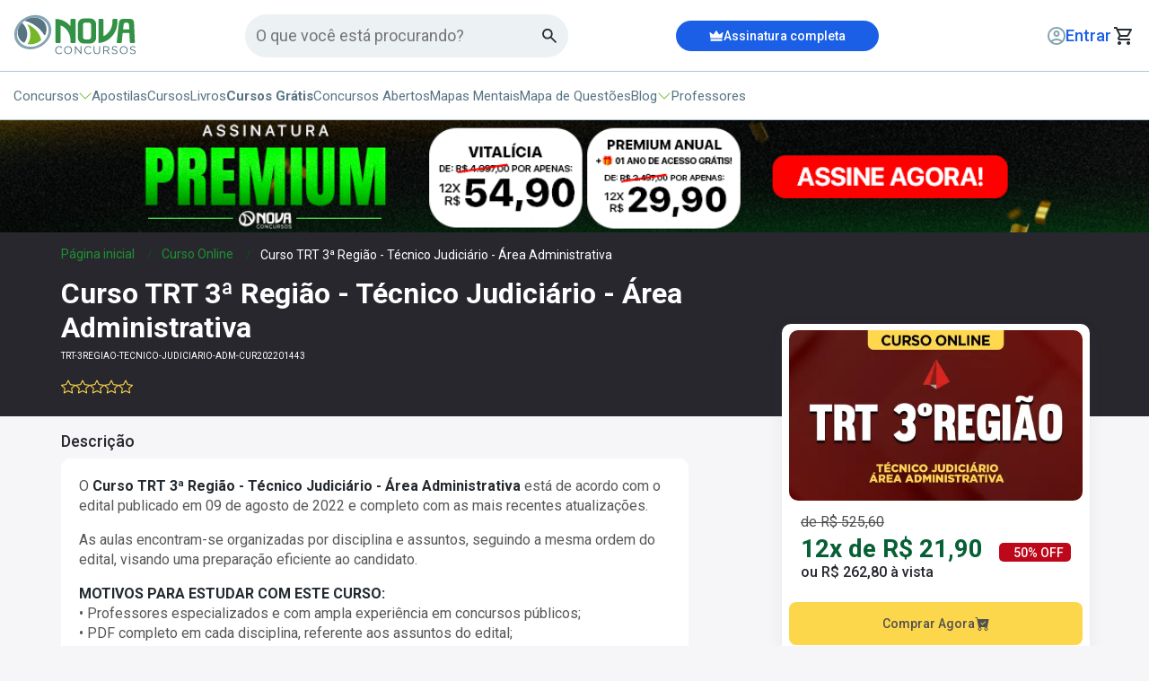

--- FILE ---
content_type: text/html; charset=UTF-8
request_url: https://www.novaconcursos.com.br/curso-online/trt3-regiao-tecnico-judiciario-area-administrativa?promo_name=noticia&promo_id=https%3A%2F%2Fwww.novaconcursos.com.br%2Fportal%2Fnoticias%2Fconcurso-trt-mg-selecao-prevista-para-outubro&promo_creative=Linha-Relacionados&promo_position=carroussel-produtos
body_size: 103975
content:
<!DOCTYPE html>
<html itemtype="http://schema.org/WebPage" lang="pt-BR">
<head>
            <script>
        window.dataLayer = window.dataLayer || [];
        dataLayer = [{"pageName":"Curso TRT 3ª Região - Técnico Judiciário - Área Administrativa","pageType":"product"}];
            </script>
    <script defer>(function(w,d,s,l,i){w[l]=w[l]||[];w[l].push({'gtm.start':
                new Date().getTime(),event:'gtm.js'});var f=d.getElementsByTagName(s)[0],
            j=d.createElement(s),dl=l!='dataLayer'?'&l='+l:'';j.async=true;j.src=
            'https://www.googletagmanager.com/gtm.js?id='+i+dl;f.parentNode.insertBefore(j,f);
        })(window,document,'script','dataLayer','GTM-TFGXWB');</script>

    <!-- Google tag (gtag.js) -->
    
        <meta name="adopt-website-id" content="a79f3d0b-ec04-4571-bc51-148bb551909d" />
<script src="//tag.goadopt.io/injector.js?website_code=a79f3d0b-ec04-4571-bc51-148bb551909d" 
class="adopt-injector"></script>
    <link rel="preconnect" href="https://fonts.googleapis.com">
    <link rel="preconnect" href="https://fonts.gstatic.com" crossorigin>
    <link rel="preload"
          as="style"
          href="https://fonts.googleapis.com/css2?family=Roboto:wght@300;400;500;700;900&display=swap" />
    <link
        rel="stylesheet"
        href="https://fonts.googleapis.com/css2?family=Roboto:wght@300;400;500;700;900&display=swap"
        media="print" onload="this.media='all'"
    />
    <noscript>
        <link
            href="https://fonts.googleapis.com/css2?family=Roboto:wght@300;400;500;700;900&display=swap"
            rel="stylesheet"
            type="text/css"
        />
    </noscript>
    <link rel="icon" type="image/png" href="https://cdn.novaconcursos.com.br/favicon.ico">
    <style> *{-webkit-font-smoothing:antialiased;-moz-osx-font-smoothing:grayscale;border:0;box-sizing:border-box;color:#23292e;font-family:Roboto,sans-serif;list-style:none;margin:0;padding:0;text-align:left;text-decoration:none}.container{margin:0 auto;padding:0 15px;width:1175px}@media (max-width:1200px){.container{padding:0 15px;width:100%}}button{background:transparent;cursor:pointer}button:focus{outline:2px solid #00de74}img{display:block;max-width:100%}html{font-size:16px;overflow-x:hidden}body{background:#f6f6f9}button,input,textarea{-webkit-appearance:none;-moz-appearance:none;appearance:none}@media (max-width:769px){body.height-full{height:100vh;overflow:hidden}}header{background-color:#fff;border-bottom:.063rem solid #b0c7d3;height:8.375rem}@media (max-width:980px){header{border:none;height:10rem}}header .align{margin:0 auto;padding:0 .938rem;width:80rem}@media (max-width:1065px){header .align{width:100%}}header .mobile-assinatura{align-items:center;background:#1a5fe5;display:none;height:38px;justify-content:center}@media (max-width:980px){header .mobile-assinatura{display:flex}}header .mobile-assinatura .btn-signature{align-items:center;color:#fff;display:flex;font-size:14px;font-weight:500;gap:6px;height:100%;justify-content:center;width:100%}header .firstStep{align-items:center;border-bottom:.063rem solid #b0c7d3;display:flex;height:5rem}@media (max-width:980px){header .firstStep{border:none;height:auto;margin-top:10px}}header .firstStep .headerGroup{align-items:center;display:flex;justify-content:space-between}header .firstStep .headerGroup .alignLogo{align-items:center;display:flex;gap:6px}header .firstStep .headerGroup .alignLogo .visually-hidden{clip:rect(0,0,0,0);border:0;height:1px;margin:-1px;overflow:hidden;padding:0;position:absolute;width:1px}header .firstStep .headerGroup .alignLogo .btn-menu{display:none;outline:0}@media (max-width:980px){header .firstStep .headerGroup .alignLogo .btn-menu{display:block}}header .firstStep .headerGroup .alignLogo .btn-menu .menu-icon.menu-home{background-color:#567482;border-radius:8px;display:none;height:3px}@media (max-width:980px){header .firstStep .headerGroup .alignLogo .btn-menu .menu-icon.menu-home{display:flex}}header .firstStep .headerGroup .alignLogo .btn-menu .menu-icon.menu-home:after,header .firstStep .headerGroup .alignLogo .btn-menu .menu-icon.menu-home:before{background-color:#567482;border-radius:8px;height:3px}header .firstStep .headerGroup .customFormSearch{align-items:center;background:#ecf1f4;border-radius:24px;display:flex;height:48px;justify-content:space-between;max-width:360px;padding:5px 12px;width:100%;z-index:49}@media (max-width:980px){header .firstStep .headerGroup .customFormSearch{display:none}}header .firstStep .headerGroup .customFormSearch .input-search{background-color:#ecf1f4;border:none;color:#49454f;font-size:18px;outline:0;width:100%}header .firstStep .headerGroup .signatureBox{align-items:center;background:#1a5fe5;border-radius:17px;cursor:pointer;display:flex;height:34px;justify-content:center;transition:background-color .3s ease,transform .3s ease;width:226px}header .firstStep .headerGroup .signatureBox:hover{background-color:#134bb8;box-shadow:0 4px 8px rgba(0,0,0,.1)}@media (max-width:980px){header .firstStep .headerGroup .signatureBox{display:none}}header .firstStep .headerGroup .signatureBox .btnSignature{align-items:center;color:#fff;display:flex;font-size:14px;font-weight:500;gap:8px;height:100%;justify-content:center;width:100%}header .firstStep .headerGroup .lastGroup{align-items:center;display:flex;gap:20px}@media (max-width:1065px){header .firstStep .headerGroup .lastGroup{gap:10px}}header .firstStep .headerGroup .lastGroup .btn-login{min-width:140px}@media (max-width:1065px){header .firstStep .headerGroup .lastGroup .btn-login{min-width:auto}}header .firstStep .headerGroup .lastGroup .btn-login a{align-items:center;display:flex;gap:4px;justify-content:flex-end}header .firstStep .headerGroup .lastGroup .btn-login a span{color:#1a5fe5;display:inline-block;font-size:18px;font-weight:500;max-width:11ch;overflow:hidden;text-overflow:ellipsis;white-space:nowrap}@media (max-width:980px){header .firstStep .headerGroup .lastGroup .btn-login a img{display:none}}header .firstStep .headerGroup .lastGroup .btn-cart{display:flex;justify-content:center;min-width:27px}header .firstStep .headerGroup .lastGroup .btn-cart .cart-qtd-ajax.bg{align-items:center;background:#000;border-radius:50%;color:#fff;display:flex;font-size:10px;height:14px;justify-content:center;padding:2px 1px 0 0;width:14px}header .firstStep .mobileSearch{display:none;margin-top:8px}@media (max-width:980px){header .firstStep .mobileSearch{display:block}}header .firstStep .mobileSearch .customFormSearch{align-items:center;background:#ecf1f4;border-radius:24px;display:flex;height:48px;justify-content:space-between;padding:5px 12px;width:100%;z-index:49}header .firstStep .mobileSearch .customFormSearch .input-search{background-color:#ecf1f4;border:none;color:#49454f;font-size:18px;outline:0;width:100%}header .secondStep{align-items:center;display:flex;height:3.375rem}@media (max-width:980px){header .secondStep{display:none}}header .secondStep .menu{align-items:center;display:flex;gap:40px}header .secondStep .menu li{align-items:center;color:#567482;cursor:pointer;display:flex;font-size:15px;gap:.2rem}header .secondStep .menu li a b{color:#567482}header .secondStep .menu li img{transition:all .1s ease}header .secondStep .menu li.opened img{transform:rotate(180deg)}header .secondStep .menu li #concursos-header{align-items:center;cursor:pointer;display:flex;gap:.2rem}header .secondStep .menu li #concursos-header #green-dropdown.active{animation:rotate180 .1s ease forwards}@keyframes rotate180{0%{transform:rotate(0deg)}to{transform:rotate(180deg)}}header .secondStep .menu .btn-menu{outline:0}header .secondStep .menu .btn-menu .menu-icon.menu-home,header .secondStep .menu .btn-menu .menu-icon.menu-home:after,header .secondStep .menu .btn-menu .menu-icon.menu-home:before{background-color:#567482;border-radius:8px;height:3px}header .secondStep .menu a,header .secondStep .menu button,header .secondStep .menu span{color:#567482;cursor:pointer;font-size:15px;font-weight:400;transition:background-color .3s ease,transform .3s ease}header .secondStep .menu a:hover,header .secondStep .menu button:hover,header .secondStep .menu span:hover{color:#1a5fe5}header .secondStep .menu a.free,header .secondStep .menu button.free,header .secondStep .menu span.free{font-weight:700}header .secondStep .menu button:active,header .secondStep .menu button:focus{outline:none}header .submenu{align-items:center;background-color:#ecf1f4;box-shadow:0 5px 10px 0 #00000029;display:none;min-height:200px;padding:50px 25px;position:relative;z-index:10}header .submenu.active{animation:animationDown .2s ease forwards;display:flex}@media (max-width:980px){header .submenu{display:none}}@keyframes animationDown{0%{opacity:0;transform:translateY(-10px)}to{opacity:1;transform:translateY(0)}}header .submenu .submenuGroup{display:grid;grid-template-columns:auto 1fr}header .submenu .submenuGroup .optionGroup{border-right:1px solid #b0c7d3;display:flex;flex-direction:column;padding-right:50px}header .submenu .submenuGroup .optionGroup p{color:#76b82a;font-size:1.125rem;font-weight:400;margin-bottom:18px}header .submenu .submenuGroup .optionGroup a,header .submenu .submenuGroup .optionGroup span{align-items:center;color:#455c67;cursor:pointer;display:flex;font-size:1.125rem;font-weight:600;gap:8px;margin-bottom:20px}header .submenu .submenuGroup .optionGroup a.active,header .submenu .submenuGroup .optionGroup span.active{color:#76b82a}header .submenu .submenuGroup .optionGroup a:last-child,header .submenu .submenuGroup .optionGroup span:last-child{margin:0}header .submenu .submenuGroup .optionChoose{align-content:flex-start;display:none;flex-direction:column;flex-wrap:wrap;gap:16px 60px;max-height:200px;padding-left:50px}header .submenu .submenuGroup .optionChoose.active{display:flex}header .submenu .submenuGroup .optionChoose .title{color:#76b82a;font-size:1.125rem;font-weight:400}header .submenu .submenuGroup .optionChoose .title.mobile{display:none}header .submenu .submenuGroup .optionChoose .option{color:#567482;display:block;font-size:15px;max-width:600px;overflow:hidden;text-overflow:ellipsis;white-space:nowrap}header .submenu .submenuGroup .optionChoose .moreOption{color:#1a5fe5;font-size:12px}.main{transition:all .5s}@media (max-width:768px){.container,.content,.flash-menu,header .container,header .content{width:100%}}.btn-menu{height:26px;width:26px}.menu-icon{float:right;position:relative;width:26px}.menu-icon,.menu-icon:after,.menu-icon:before{background-color:#fff;display:block;height:4px;transition:all .2s cubic-bezier(.4,-.1,0,1.1)}.menu-icon:after,.menu-icon:before{content:"";position:absolute;right:0}.menu-icon:before{margin-top:-8px}.menu-icon:after,.menu-icon:before{transition:all .2s cubic-bezier(.4,-.1,0,1.1);width:26px}.menu-icon:after{margin-top:8px}.badgeArea{background-color:#000;color:#fff;font-size:18px;height:auto;padding:10px 20px;text-align:center}.breadcrumbs{padding:20px 112px}@media (max-width:769px){.breadcrumbs{padding:16px 20px}}.breadcrumbs ul{align-items:center;display:flex}.breadcrumbs ul li{margin-left:1.875rem;position:relative}.breadcrumbs ul li:first-child{margin-left:0}.breadcrumbs ul li:last-child:after{display:none}.breadcrumbs ul li:last-child p,.breadcrumbs ul li:last-child>a{color:#29272e;cursor:inherit;font-size:12px;font-weight:400;line-height:20px}.breadcrumbs ul li:after{color:#005710;content:"/";font-size:12px;position:absolute;right:-19px;top:4px}.breadcrumbs ul li a{color:#005710;font-size:12px;line-height:20px}.breadcrumbs ul li span{color:#567482;font-size:12px;line-height:1rem}@media (max-width:560px){.breadcrumbs .container{padding:0}.breadcrumbs ul li{display:none}.breadcrumbs ul li:first-child,.breadcrumbs ul li:last-child{display:block}.breadcrumbs ul li span{display:-webkit-box;max-width:250px;overflow:hidden;text-overflow:ellipsis;white-space:nowrap}}.colorDetail ul li a{color:#1b9331}@media (max-width:1000px){.colorDetail ul li a{color:#005710}}@media (min-width:768px){.no-desk{display:none!important}}.nova-top-search input{align-items:center;background:#ecf1f4;border:none;border-radius:24px;color:#567482;display:flex;flex-shrink:0;font-family:Roboto;font-size:16px;font-style:normal;font-weight:400;gap:4px;height:48px;letter-spacing:.5px;line-height:24px;outline:none;padding:0 20px;width:360px}.nova-top-search input::-moz-placeholder{font-family:Roboto;font-size:16px;font-style:normal}.nova-top-search input::placeholder{font-family:Roboto;font-size:16px;font-style:normal}.nova-top-search input:focus{border:2px solid #76b82a}@media (max-width:480px){.nova-top-search input{width:calc(90vw - 20px)}}@media (max-width:1280px) and (min-width:768px){.nova-top-search input{max-width:220px}}.nova-menu-blog{background:#ecf1f4;box-shadow:0 4px 10px rgba(50,50,71,.5);display:none;left:0;margin:0 auto auto;max-width:100%;overflow-y:auto!important;padding:20px 0 50px;position:absolute;width:100vw}.nova-menu-blog .nova-container{margin:auto;max-width:1280px;width:100%}.nova-menu-blog .nova-blog-search input[type=text]{background:var(--white,#fff);border-radius:24px;box-sizing:border-box;margin:auto;padding-right:50px;width:calc(100% - 32px)}.nova-menu-blog .nova-blog-search.relative,.nova-menu-blog .nova-blog-search.relative form{position:relative}.nova-menu-blog .nova-blog-search.relative button{all:unset;cursor:pointer;display:inline-block;position:absolute;right:25px;top:5px}@media (max-width:768px){.nova-menu-blog{display:flex;flex-direction:column;height:100vh;left:0;left:-110vw;margin-top:0;max-width:100vw;overflow-y:auto;padding:0 0 36px;position:fixed;top:0;transition:.5s;width:100vw;z-index:200}}.nova-menu-blog.is-shown{display:flex!important;z-index:200}@media (max-width:768px){.nova-menu-blog.is-shown{display:block;left:0}}.nova-menu-blog ul{list-style:none}@media (max-width:768px){.nova-menu-blog .nova-container{margin:16px auto}}.nova-menu-blog div .menu{grid-gap:32px;display:grid!important;grid-template-columns:1fr 1fr 1fr;margin:0 32px;padding-inline-start:0}@media (max-width:768px){.nova-menu-blog div .menu{display:flex!important;flex-direction:column;gap:16px;margin:0}}.nova-menu-blog div .menu>li{width:100%}.nova-menu-blog div .menu>li>a{background:#fff;border-radius:16px;display:flex;gap:16px;padding:12px 12px 20px;text-decoration:none;width:calc(100% - 24px)}@media (max-width:768px){.nova-menu-blog div .menu>li>a{box-sizing:border-box;margin:auto 16px;max-width:calc(100% - 32px);width:100%}}.nova-menu-blog div .menu>li>a .nova-menu-thumb{align-items:center;background:#ecf1f4;border-radius:16px;color:#76b82a;display:flex;font-family:Roboto;font-size:38px;font-style:normal;font-weight:800;height:65px;justify-content:center;line-height:145%;min-width:65px}.nova-menu-blog div .menu>li>a .nova-menu-content{display:flex;flex-direction:column;gap:8px}.nova-menu-blog div .menu>li>a .nova-menu-content .nova-menu-title{color:#76b82a;font-family:Roboto;font-size:18px;font-style:normal;font-weight:400;line-height:145%}.nova-menu-blog div .menu>li>a .nova-menu-content .nova-menu-description{color:#515050;font-family:Roboto;font-size:14px;font-style:normal;font-weight:400;line-height:145%}.nova-menu-blog div .menu>li>a .nova-menu-content span{color:#567482}.nova-menu-blog div .menu .menu-item-has-children .nova-menu-title:after{content:url("data:image/svg+xml;charset=utf-8,%3Csvg width='14' height='10' fill='none' xmlns='http://www.w3.org/2000/svg'%3E%3Cpath fill-rule='evenodd' clip-rule='evenodd' d='M0 5a.5.5 0 0 1 .5-.5h11.793L9.146 1.354a.5.5 0 1 1 .708-.708l4 4a.5.5 0 0 1 0 .708l-4 4a.5.5 0 1 1-.708-.708L12.293 5.5H.5A.5.5 0 0 1 0 5Z' fill='%23B0C7D3'/%3E%3C/svg%3E");margin-left:8px}.nova-menu-blog ul ul.sub-menu{display:none!important}.nova-menu-blog ul ul.sub-menu .nova-menu-title:after{content:unset!important;margin-left:0!important}.nova-menu-blog .nova-menu-blog-sub{background:#ecf1f4;bottom:0;box-shadow:0 0 1px 0 rgba(12,26,75,.5),0 4px 20px -2px rgba(50,50,71,.5);display:none;height:calc(100% - 52px);height:-webkit-fill-available;max-width:100%;padding:20px 0 32px;position:absolute;width:100vw}.nova-menu-blog .nova-menu-blog-sub.is-shown{display:flex!important}.nova-menu-blog .nova-menu-blog-sub.is-shown .nova-container{display:flex;margin:0 auto}@media (max-width:768px){.nova-menu-blog .nova-menu-blog-sub.is-shown .nova-container{display:block}.nova-menu-blog .nova-menu-blog-sub.is-shown{flex-direction:column;padding:0 0 32px;width:100vw}}.nova-menu-blog .nova-menu-blog-sub .nova-menu-sub-description{background:#fff;border-radius:16px;display:flex;flex-direction:column;gap:8px;margin-left:42px;padding:12px 12px 20px;width:326px}@media (max-width:768px){.nova-menu-blog .nova-menu-blog-sub .nova-menu-sub-description{margin-left:20px;width:calc(100vw - 68px)}}.nova-menu-blog .nova-menu-blog-sub .nova-menu-sub-description .nova-menu-sub-title{color:#76b82a;display:flex;font-family:Roboto;font-size:18px;font-style:normal;font-weight:400;line-height:145%}.nova-menu-blog .nova-menu-blog-sub .nova-menu-sub-description .nova-menu-sub-title .thumb{content:url("[data-uri]");cursor:pointer;margin-right:16px;width:16px}.nova-menu-blog .nova-menu-blog-sub .nova-menu-sub-description .nova-menu-sub-title .text{color:#76b82a;cursor:pointer}.nova-menu-blog .nova-menu-blog-sub .nova-menu-sub-description .nova-menu-sub-desc{color:#515050;font-family:Roboto;font-size:14px;font-style:normal;font-weight:400;line-height:145%}.nova-menu-blog .nova-menu-blog-sub .nova-menu-thumb{display:none}.nova-menu-blog .nova-menu-blog-sub .nova-menu-sub-list{grid-column-gap:32px;display:grid!important;grid-template-columns:auto auto auto;margin-left:32px}@media (min-width:1280px){.nova-menu-blog .nova-menu-blog-sub .nova-menu-sub-list{margin-top:16px}}@media (max-width:768px){.nova-menu-blog .nova-menu-blog-sub .nova-menu-sub-list{display:flex!important;flex-direction:column;margin-top:20px}}.nova-menu-blog .nova-menu-blog-sub .nova-menu-sub-list li{align-items:center;display:flex;padding:8px}.nova-menu-blog .nova-menu-blog-sub .nova-menu-sub-list li a{color:#567482;font-family:Roboto;font-size:15px;font-style:normal;font-weight:400;line-height:145%;text-decoration:none}.nova-top-menu-mobile button.back{all:unset;color:#567482;cursor:pointer;display:flex;font-family:Roboto;font-size:15px;font-style:normal;font-weight:700;gap:10px;line-height:145%}.nova-top-menu-mobile #menu-blog-parent-mob,.nova-top-menu-mobile #menu-concursos-parent-mob{cursor:pointer}.nova-top-menu-mobile .nova-mobile-menu-head{align-items:center;color:#567482;display:flex;font-family:Roboto;font-size:15px;font-style:normal;font-weight:700;gap:8px;line-height:145%;padding:0 20px;position:relative}.nova-top-menu-mobile .nova-mobile-menu-head .close{position:absolute;right:16px}.nova-top-menu-mobile .submenu-mobile-concursos{background:#ecf1f4;box-shadow:0 4px 10px rgba(50,50,71,.5);display:none;left:0;margin:0 auto auto;max-width:100%;overflow-y:auto!important;padding:20px 0 50px;position:absolute;top:0;width:100vw}.nova-top-menu-mobile .submenu-mobile-concursos .nova-container{max-width:1280px;padding:0 20px;width:100%}.nova-top-menu-mobile .submenu-mobile-concursos .nova-container .item-content-concurso{align-content:flex-start;background:#ecf1f4;box-shadow:0 4px 10px rgba(50,50,71,.5);display:none;height:100vh;left:-110vw;margin:0 auto auto;max-width:100%;overflow-y:auto!important;padding:0 0 50px;position:absolute;top:0;transition:.5s;width:100vw}@media (max-width:768px){.nova-top-menu-mobile .submenu-mobile-concursos .nova-container .item-content-concurso{display:block;height:100vh;left:-110vw;margin-top:0;max-width:100vw;overflow-y:auto;padding:0 0 50px;position:absolute;top:0;transition:.5s;width:100vw}}.nova-top-menu-mobile .submenu-mobile-concursos .nova-container .item-content-concurso.active{display:block;left:0}.nova-top-menu-mobile .submenu-mobile-concursos .nova-container .item-content-concurso .optionChoose.mobile{display:none;gap:30px;padding:0 40px}.nova-top-menu-mobile .submenu-mobile-concursos .nova-container .item-content-concurso .optionChoose.mobile.active{display:grid}.nova-top-menu-mobile .submenu-mobile-concursos .nova-container .item-content-concurso .optionChoose.mobile .title{display:none}.nova-top-menu-mobile .submenu-mobile-concursos .nova-container .item-content-concurso .optionChoose.mobile .title.mobile{align-items:center;color:#171d20;display:flex;font-size:1.125rem;font-weight:400;gap:6px}.nova-top-menu-mobile .submenu-mobile-concursos .nova-container .item-content-concurso .optionChoose.mobile .title.mobile strong{font-size:1.225rem}.nova-top-menu-mobile .submenu-mobile-concursos .nova-container .item-content-concurso .optionChoose.mobile .option{color:#567482;display:block;font-size:15px;max-width:600px;overflow:hidden;text-overflow:ellipsis;white-space:nowrap}.nova-top-menu-mobile .submenu-mobile-concursos .nova-container .item-content-concurso .optionChoose.mobile .moreOption{color:#1a5fe5;font-size:15px}.nova-top-menu-mobile .submenu-mobile-concursos .nova-container .item-content-concurso button.back-filters{all:unset;align-items:center;color:#567482;cursor:pointer;display:flex;font-family:Roboto;font-size:15px;font-style:normal;font-weight:700;gap:10px;line-height:145%}.nova-top-menu-mobile .submenu-mobile-concursos .nova-container .item-content-concurso .nova-mobile-menu-head{align-items:center;color:#567482;display:flex;font-family:Roboto;font-size:15px;font-style:normal;font-weight:700;gap:8px;line-height:145%;padding:0 20px;position:relative}.nova-top-menu-mobile .submenu-mobile-concursos .nova-container .item-content-concurso .nova-mobile-menu-head .close{position:absolute;right:16px}.nova-top-menu-mobile .submenu-mobile-concursos .nova-container .optionGroup{display:flex;flex-direction:column;gap:16px}.nova-top-menu-mobile .submenu-mobile-concursos .nova-container .optionGroup.hidden{display:none}.nova-top-menu-mobile .submenu-mobile-concursos .nova-container .optionGroup p{color:#76b82a;font-size:1.25rem;font-weight:600;margin-bottom:4px}.nova-top-menu-mobile .submenu-mobile-concursos .nova-container .optionGroup a,.nova-top-menu-mobile .submenu-mobile-concursos .nova-container .optionGroup div{align-items:center;border:2px solid #cbdbe4;border-radius:8px;cursor:pointer;display:flex;justify-content:space-between;padding:8px 10px}.nova-top-menu-mobile .submenu-mobile-concursos .nova-container .optionGroup a span,.nova-top-menu-mobile .submenu-mobile-concursos .nova-container .optionGroup div span{align-items:center;color:#455c67;cursor:pointer;display:flex;font-size:1.25rem;font-weight:600;gap:8px}.nova-top-menu-mobile .submenu-mobile-concursos .nova-container .optionGroup a span.active,.nova-top-menu-mobile .submenu-mobile-concursos .nova-container .optionGroup div span.active{color:#76b82a}@media (max-width:768px){.nova-top-menu-mobile .submenu-mobile-concursos{display:flex;flex-direction:column;height:100vh;left:-110vw;margin-top:0;max-width:100vw;overflow-y:auto;padding:0 0 36px;position:fixed;top:0;transition:.5s;width:100vw;z-index:200}}.nova-top-menu-mobile .submenu-mobile-concursos.is-shown{display:flex!important;z-index:200}@media (max-width:768px){.nova-top-menu-mobile .submenu-mobile-concursos.is-shown{display:block;left:0}}.nova-top-menu-mobile .submenu-mobile-concursos ul{list-style:none}@media (max-width:768px){.nova-top-menu-mobile .submenu-mobile-concursos .nova-container{margin:16px auto}}.nova-top-menu-mobile .submenu-mobile-concursos ul ul.sub-menu{display:none!important}.nova-top-menu-mobile .submenu-mobile-concursos ul ul.sub-menu .nova-menu-title:after{content:unset!important;margin-left:0!important}.nova-top-menu-mobile .submenu-mobile-concursos .nova-menu-blog-sub{background:#ecf1f4;bottom:0;box-shadow:0 0 1px 0 rgba(12,26,75,.5),0 4px 20px -2px rgba(50,50,71,.5);display:none;height:calc(100% - 52px);height:-webkit-fill-available;max-width:100%;padding:20px 0 32px;position:absolute;width:100vw}.nova-top-menu-mobile .submenu-mobile-concursos .nova-menu-blog-sub.is-shown{display:flex!important}.nova-top-menu-mobile .submenu-mobile-concursos .nova-menu-blog-sub.is-shown .nova-container{display:flex;margin:0 auto}@media (max-width:768px){.nova-top-menu-mobile .submenu-mobile-concursos .nova-menu-blog-sub.is-shown .nova-container{display:block}.nova-top-menu-mobile .submenu-mobile-concursos .nova-menu-blog-sub.is-shown{flex-direction:column;padding:0 0 32px;width:100vw}}.nova-top-menu-mobile .submenu-mobile-concursos .nova-menu-blog-sub .nova-menu-sub-description{background:#fff;border-radius:16px;display:flex;flex-direction:column;gap:8px;margin-left:42px;padding:12px 12px 20px;width:326px}@media (max-width:768px){.nova-top-menu-mobile .submenu-mobile-concursos .nova-menu-blog-sub .nova-menu-sub-description{margin-left:20px;width:calc(100vw - 68px)}}.nova-top-menu-mobile .submenu-mobile-concursos .nova-menu-blog-sub .nova-menu-sub-description .nova-menu-sub-title{color:#76b82a;display:flex;font-family:Roboto;font-size:18px;font-style:normal;font-weight:400;line-height:145%}.nova-top-menu-mobile .submenu-mobile-concursos .nova-menu-blog-sub .nova-menu-sub-description .nova-menu-sub-title .thumb{content:url("[data-uri]");cursor:pointer;margin-right:16px;width:16px}.nova-top-menu-mobile .submenu-mobile-concursos .nova-menu-blog-sub .nova-menu-sub-description .nova-menu-sub-title .text{color:#76b82a;cursor:pointer}.nova-top-menu-mobile .submenu-mobile-concursos .nova-menu-blog-sub .nova-menu-sub-description .nova-menu-sub-desc{color:#515050;font-family:Roboto;font-size:14px;font-style:normal;font-weight:400;line-height:145%}.nova-top-menu-mobile .submenu-mobile-concursos .nova-menu-blog-sub .nova-menu-thumb{display:none}.nova-top-menu-mobile .submenu-mobile-concursos .nova-menu-blog-sub .nova-menu-sub-list{grid-column-gap:32px;display:grid!important;grid-template-columns:auto auto auto;margin-left:32px}@media (min-width:1280px){.nova-top-menu-mobile .submenu-mobile-concursos .nova-menu-blog-sub .nova-menu-sub-list{margin-top:16px}}@media (max-width:768px){.nova-top-menu-mobile .submenu-mobile-concursos .nova-menu-blog-sub .nova-menu-sub-list{display:flex!important;flex-direction:column;margin-top:20px}}.nova-top-menu-mobile .submenu-mobile-concursos .nova-menu-blog-sub .nova-menu-sub-list li{align-items:center;display:flex;padding:8px}.nova-top-menu-mobile .submenu-mobile-concursos .nova-menu-blog-sub .nova-menu-sub-list li a{color:#567482;font-family:Roboto;font-size:15px;font-style:normal;font-weight:400;line-height:145%;text-decoration:none}.nova-top-menu-mobile .submenu-mobile-concursos.is-shown{display:block}.nova-top-menu-wrapper{background:#ecf1f4;box-shadow:0 0 1px 0 rgba(12,26,75,.5),0 4px 20px -2px rgba(50,50,71,.5);display:none;margin:10px auto auto;max-width:100%;overflow-y:auto!important;padding:20px 0 50px;position:fixed;width:1340px;z-index:100}@media (max-width:768px){.nova-top-menu-wrapper{background-color:#fff;display:block;height:100vh;left:0;left:-110vw;margin-top:0;max-width:100vw;padding:0;position:fixed;top:0;transition:.5s;width:100vw;z-index:200}}.nova-top-menu-wrapper.is-shown{display:flex;z-index:200}@media (max-width:768px){.nova-top-menu-wrapper.is-shown{display:block;left:0}}.nova-top-menu-wrapper .nova-top-menu-title{align-items:center;color:#1a5fe5;display:flex;font-family:Roboto;font-size:14px;font-style:normal;font-weight:600;gap:2px;line-height:125%;margin:20px;position:relative;text-transform:uppercase;width:calc(100% - 40px)}.nova-top-menu-wrapper .nova-top-menu-title a{align-items:center;color:#1a5fe5;display:flex;font-family:Roboto;font-size:14px;gap:5px;text-decoration:none}.nova-top-menu-wrapper .nova-top-menu-title .close{color:#000;position:absolute;right:10px}.nova-top-menu-wrapper .nova-top-menu-title .crown{margin-bottom:3px}.nova-top-menu-wrapper ul.menu-top{margin:0 20px 0 30px}.nova-top-menu-wrapper ul.menu-top li{padding:8px 0}.nova-top-menu-wrapper ul.menu-top li a,.nova-top-menu-wrapper ul.menu-top li>button,.nova-top-menu-wrapper ul.menu-top li>span{color:#567482;display:flex;font-family:Roboto;font-size:20px;font-style:normal;font-weight:600;line-height:125%;position:relative;text-decoration:none}.nova-top-menu-wrapper ul.menu-top li a svg,.nova-top-menu-wrapper ul.menu-top li>button svg,.nova-top-menu-wrapper ul.menu-top li>span svg{margin-bottom:-2px}.nova-top-menu-wrapper ul.menu-top li b{color:#567482}.nova-top-menu-wrapper .whats-cta{margin:30px 0;text-align:center}.nova-top-menu-wrapper .whats-cta img{margin:auto}.nova-top-menu-wrapper .util-links ul{margin:0 20px 20px}.nova-top-menu-wrapper .util-links ul,.nova-top-menu-wrapper .util-links ul li{display:flex;flex-direction:column;gap:16px}.nova-top-menu-wrapper .util-links ul li a{color:#567482;font-family:Roboto;font-size:15px;font-style:normal;font-weight:400;line-height:145%;text-decoration:none}.nova-top-menu-wrapper .mobile-menu-footer{background:#567482;color:#fff;font-family:Roboto;font-size:18px;font-style:normal;font-weight:400;line-height:145%;min-height:100px;width:100%}.nova-top-menu-wrapper .mobile-menu-footer strong{color:#fff}.nova-top-menu-wrapper .mobile-menu-footer .socials-label{color:#fff;font-family:Roboto;font-size:18px;font-style:normal;font-weight:400;line-height:145%}.nova-top-menu-wrapper .nova-mobile-menu-socials-section{display:grid;gap:8px;grid-template-columns:.4fr .6fr;padding:20px;width:100%}.nova-top-menu-wrapper .nova-mobile-menu-socials-section ul{align-items:center;display:flex;justify-content:space-between}.nova-top-menu-wrapper .nova-mobile-menu-socials-section ul li span{align-items:center;background:#ecf1f4;border-radius:22px;display:flex;height:44px;justify-content:center;padding:8px;width:44px}
 </style>
    
    <meta name="apple-mobile-web-app-capable" content="yes"/>
    <meta name="HandheldFriendly" content="true"/>
    <meta name="viewport" content="width=device-width,minimum-scale=1.0"/>
    <meta name="google-site-verification" content="C0HJHweuVVHAhd7on5pa65Du-BmV0n8iNeTju6SFy5c"/>
    <meta http-equiv="Content-Type" content="text/html; charset=utf-8"/>
    <meta http-equiv="X-UA-Compatible" content="IE=edge,chrome=1">
    <meta name="theme-color" content="#076035">
            
    
    

    <style> .relatedBox{margin-bottom:44px;margin-top:20px}.relatedBox h2{color:#333;font-size:24px;font-weight:700;margin-bottom:20px;margin-left:0;padding-left:0}.relatedBox .block-related{margin-bottom:48px;margin-top:28px;position:relative}.relatedBox .relatedNewsSwiper .swiper-slide{min-width:280px;width:280px}@media (max-width:380px){.relatedBox .relatedNewsSwiper .swiper-slide{max-width:343px;width:100%}}.relatedBox .relatedNewsSwiper .swiper-slide .box-related-item{align-items:flex-start;background:#fff;border-radius:16px;box-shadow:0 4px 9px 1px rgba(0,0,0,.1);cursor:pointer;display:flex;flex-direction:column;height:100%;position:relative}.relatedBox .relatedNewsSwiper .swiper-slide .box-related-item .newsImage{position:relative;width:100%}.relatedBox .relatedNewsSwiper .swiper-slide .box-related-item .newsImage .relatedImage{border-top-left-radius:16px;border-top-right-radius:16px;height:167px;-o-object-fit:cover;object-fit:cover;width:100%}.relatedBox .relatedNewsSwiper .swiper-slide .box-related-item .contentRelated{display:flex;flex:1;flex-direction:column;gap:12px;padding:16px}.relatedBox .relatedNewsSwiper .swiper-slide .box-related-item .contentRelated .newsTitle{-webkit-line-clamp:2;line-clamp:2;-webkit-box-orient:vertical;color:#455c67;display:-webkit-box;font-size:16px;font-weight:500;height:2.8em;line-height:1.4;margin:0;overflow:hidden;text-overflow:ellipsis;white-space:normal}.relatedBox .relatedNewsSwiper .swiper-slide .box-related-item .contentRelated .statusRelated{margin-top:auto;width:100%}.relatedBox .relatedNewsSwiper .swiper-slide .box-related-item .contentRelated .statusRelated .status{align-items:center;background-color:#ffe6c2;border-radius:8px;color:#ff9500;display:inline-flex;font-size:12px;justify-content:center;max-width:80px;padding:4px 8px;text-align:center;width:auto}.relatedBox .relatedNewsSwiper .swiper-slide .box-related-item .contentRelated .statusRelated .status.status-previsto{background-color:#ffe6c2;color:#ff9500}.relatedBox .relatedNewsSwiper .swiper-slide .box-related-item .contentRelated .statusRelated .status.status-aberto{background-color:#c8d9f9;color:#1a5fe5}.relatedBox .relatedNewsSwiper .swiper-slide .box-related-item .contentRelated .statusRelated .status.status-autorizado{background-color:#deeecc;color:#329245}.relatedBox .relatedNewsSwiper .swiper-slide .box-related-item .contentRelated .statusRelated .status.status-encerrado{background-color:#e2eaed;color:#85a5b2}.relatedBox .relatedNewsSwiper .swiper-button-next,.relatedBox .relatedNewsSwiper .swiper-button-prev{align-items:center;background:#fff;border:3px solid #76b82a;border-radius:50%;color:#76b82a;cursor:pointer;display:flex;font-size:24px;height:40px;justify-content:center;margin-top:-20px;outline:0;transition:all .3s ease;width:40px}.relatedBox .relatedNewsSwiper .swiper-button-next:after,.relatedBox .relatedNewsSwiper .swiper-button-prev:after{font-size:20px;font-weight:700}.relatedBox .relatedNewsSwiper .swiper-button-next:hover,.relatedBox .relatedNewsSwiper .swiper-button-prev:hover{background:#76b82a;color:#fff}.relatedBox .relatedNewsSwiper .swiper-button-next.swiper-button-disabled,.relatedBox .relatedNewsSwiper .swiper-button-prev.swiper-button-disabled{cursor:auto;opacity:.35;pointer-events:none}.relatedBox .relatedNewsSwiper .swiper-button-prev{left:-20px}@media (max-width:480px){.relatedBox .relatedNewsSwiper .swiper-button-prev{left:-6px}}.relatedBox .relatedNewsSwiper .swiper-button-next{right:-20px}@media (max-width:480px){.relatedBox .relatedNewsSwiper .swiper-button-next{right:-6px}}.relatedBox .relatedNewsSwiper .swiper-pagination{margin-top:20px;position:relative;text-align:center}.relatedBox .relatedNewsSwiper .swiper-pagination .swiper-pagination-bullet{background:#cbdbe4;border-radius:5px;cursor:pointer;height:10px;margin:0 4px;opacity:1;transition:all .3s;width:10px}.relatedBox .relatedNewsSwiper .swiper-pagination .swiper-pagination-bullet-active,.relatedBox .relatedNewsSwiper .swiper-pagination .swiper-pagination-bullet:hover{background:#76b82a}.header{background-color:#29272e;height:12.813rem}@media (max-width:1140px){.header{height:auto;padding-bottom:20px}}.header .container .breadcrumbs{padding:.875rem 0 .938rem}@media (max-width:1140px){.header .container .breadcrumbs{padding:.875rem 0 0}}.header .container .breadcrumbs ul li a{font-size:.875rem}.header .container .breadcrumbs ul li .productName{color:#fff;font-size:.875rem}.header .container .productTitleGroup{width:48rem}@media (max-width:1140px){.header .container .productTitleGroup{background:#fff;border-radius:10px;box-shadow:0 0 1px 0 rgba(12,26,75,.1),0 4px 20px -2px rgba(50,50,71,.08);height:auto;margin-top:16px;padding:6px;width:100%}}.header .container .productTitleGroup h1{color:#fff;font-size:2rem;margin-bottom:.425rem}@media (max-width:1140px){.header .container .productTitleGroup h1{color:#29272e;font-size:24px}}.header .container .productTitleGroup .sku{color:#fff;font-size:.625rem}@media (max-width:1140px){.header .container .productTitleGroup .sku{color:#515050;font-size:12px}}.header .container .productTitleGroup .stars{align-items:center;display:flex;margin-top:1.3rem}@media (max-width:1140px){.header .container .productTitleGroup .stars{align-items:flex-start;flex-direction:column;margin:10px 0}}.header .container .productTitleGroup .stars ul{display:flex;gap:.25rem}.header .container .productTitleGroup .stars ul li span i{color:#fcd64b;font-size:1.125rem}.header .container .productTitleGroup .stars .avarageCount{color:#fff;cursor:pointer;font-size:.75rem;margin-left:.375rem}@media (max-width:1140px){.header .container .productTitleGroup .stars .avarageCount{color:#515050}}.body{margin-top:1.063rem}.body .container .elements{display:flex;justify-content:space-between}@media (max-width:1140px){.body .container .elements{flex-direction:column-reverse}}.body .container .elements .firstElement{display:flex}@media (max-width:1140px){.body .container .elements .firstElement{margin:1.375rem auto 0;width:100%}.body .container .elements .firstElement .resources{width:100%}}.body .container .elements .firstElement .resources .resourceBox{background-color:#fff;border-radius:.625rem;box-shadow:0 .25rem 1.25rem -.125rem rgba(50,50,71,.08),0 0 .063rem 0 rgba(12,26,75,.1);height:auto;min-height:13.5rem;padding:.75rem .813rem 0;width:43.438rem}@media (max-width:1140px){.body .container .elements .firstElement .resources .resourceBox{height:15.375rem;overflow-x:auto;overflow-y:hidden;width:100%}}.body .container .elements .firstElement .resources .resourceBox h2{font-size:1.125rem;font-weight:500;line-height:normal}.body .container .elements .firstElement .resources .resourceBox .benefits{display:grid;grid-template-columns:1fr 1fr;padding:.625rem .438rem}.body .container .elements .firstElement .resources .resourceBox .benefits .resource{flex-shrink:0;height:3.875rem;margin-bottom:.825rem;width:16.563rem}@media (max-width:1140px){.body .container .elements .firstElement .resources .resourceBox .benefits .resource{height:100%}}.body .container .elements .firstElement .resources .resourceBox .benefits .resource p{align-items:center;color:#29272e;display:flex;font-size:.875rem;font-style:normal;font-weight:400;gap:.25rem;line-height:1.215rem}.body .container .elements .firstElement .resources .resourceBox .benefits .resource p .iconCheck{background-color:#fff;border-radius:50%;color:#00de74;display:inline-block;font-size:14px;height:20px;line-height:18px;text-align:center;width:20px}.body .container .elements .firstElement .resources .resourceBox .benefits .resource .alignDescription{padding:0 .5rem;width:20rem}@media (max-width:1140px){.body .container .elements .firstElement .resources .resourceBox .benefits .resource .alignDescription{width:100%}}.body .container .elements .firstElement .resources .resourceBox .benefits .resource .alignDescription .smallDescription{color:#515050;font-size:.75rem;font-style:normal;font-weight:400;line-height:162.023%}.body .container .elements .firstElement .resources .instituitionBox{align-items:center;background-color:#fff;border-radius:10px;display:flex;font-size:.875rem;font-style:normal;font-weight:400;height:4.625rem;justify-content:center;margin-top:2rem;width:44.125rem}@media (max-width:1140px){.body .container .elements .firstElement .resources .instituitionBox{padding:10px;width:100%}}.body .container .elements .firstElement .resources .instituitionBox .btnInstituition{color:#515050;font-size:.875rem;font-weight:500}@media (max-width:1140px){.body .container .elements .firstElement .resources .instituitionBox .btnInstituition{text-align:center}}
 </style>
    <style> @media (max-width:1140px){.modulesContainer{width:100%}}.modulesContainer .modulesBox,.modulesContainer .modulesBoxSecond{margin-top:1rem}.modulesContainer .modulesBox .courseMore,.modulesContainer .modulesBoxSecond .courseMore{margin-top:.8rem;text-align:center}.modulesContainer .modulesBox .courseMore .btnMore,.modulesContainer .modulesBoxSecond .courseMore .btnMore{color:#3754db;font-size:.875rem;font-style:normal;font-weight:500}.modulesContainer .modulesBox .courseTitle,.modulesContainer .modulesBoxSecond .courseTitle{color:#29272e;font-size:1.125rem;font-style:normal;font-weight:500}.modulesContainer .modulesBox .lessonGroup,.modulesContainer .modulesBoxSecond .lessonGroup{align-content:center;align-items:center;display:flex;flex-direction:column;width:43.438rem}@media (max-width:1140px){.modulesContainer .modulesBox .lessonGroup,.modulesContainer .modulesBoxSecond .lessonGroup{width:100%}}.modulesContainer .modulesBox .lessonGroup.hiddenModule,.modulesContainer .modulesBoxSecond .lessonGroup.hiddenModule{display:none}.modulesContainer .modulesBox .lessonGroup .matter,.modulesContainer .modulesBoxSecond .lessonGroup .matter{align-items:center;background:#fff;border-radius:.5rem;box-shadow:0 .25rem 1.25rem -.125rem rgba(50,50,71,.08),0 0 .0625rem 0 rgba(12,26,75,.1);cursor:pointer;display:flex;height:3.875rem;justify-content:space-between;margin-top:1.375rem;padding:0 1.063rem;width:43.6875rem;z-index:1}@media (max-width:1140px){.modulesContainer .modulesBox .lessonGroup .matter,.modulesContainer .modulesBoxSecond .lessonGroup .matter{min-height:3.875rem;width:100%}}.modulesContainer .modulesBox .lessonGroup .matter img,.modulesContainer .modulesBoxSecond .lessonGroup .matter img{transition:transform .3s ease-in-out}.modulesContainer .modulesBox .lessonGroup .matter .rotated,.modulesContainer .modulesBoxSecond .lessonGroup .matter .rotated{transform:rotate(180deg);transition:transform .3s ease-in-out}.modulesContainer .modulesBox .lessonGroup .matter.loading,.modulesContainer .modulesBoxSecond .lessonGroup .matter.loading{cursor:wait;opacity:.5}.modulesContainer .modulesBox .lessonGroup .matter .align-matter,.modulesContainer .modulesBoxSecond .lessonGroup .matter .align-matter{align-items:center;display:flex}.modulesContainer .modulesBox .lessonGroup .matter .align-matter span,.modulesContainer .modulesBoxSecond .lessonGroup .matter .align-matter span{align-items:center;background:#076035;border-radius:.25rem;color:#fff;display:flex;font-size:1rem;font-style:normal;font-weight:700;height:2.5rem;justify-content:center;margin-right:.875rem;width:2.5rem}.modulesContainer .modulesBox .lessonGroup .matter .align-matter h3,.modulesContainer .modulesBoxSecond .lessonGroup .matter .align-matter h3{color:#363837;font-size:.875rem;font-style:normal;font-weight:500;width:28rem}@media (max-width:1140px){.modulesContainer .modulesBox .lessonGroup .matter .align-matter h3,.modulesContainer .modulesBoxSecond .lessonGroup .matter .align-matter h3{width:100%}}.modulesContainer .modulesBox .lessonGroup .matter .arrow,.modulesContainer .modulesBoxSecond .lessonGroup .matter .arrow{height:2.2804375rem;width:2.25rem}.modulesContainer .modulesBox .lessonGroup .matter .groupBadge,.modulesContainer .modulesBoxSecond .lessonGroup .matter .groupBadge{align-items:center;display:flex;gap:5px;width:150px}.modulesContainer .modulesBox .lessonGroup .matter .groupBadge .badge,.modulesContainer .modulesBoxSecond .lessonGroup .matter .groupBadge .badge{align-items:center;background-color:#076035;border-radius:3px;display:flex;height:30px;justify-content:center;padding:5px 7px;width:100%}.modulesContainer .modulesBox .lessonGroup .matter .groupBadge .badge span,.modulesContainer .modulesBoxSecond .lessonGroup .matter .groupBadge .badge span{color:#fff;font-size:10px;font-weight:700}.modulesContainer .modulesBox .lessonGroup .hiddenMatter,.modulesContainer .modulesBoxSecond .lessonGroup .hiddenMatter{display:none}.modulesContainer .modulesBox .lessonGroup ::-webkit-scrollbar-track,.modulesContainer .modulesBoxSecond .lessonGroup ::-webkit-scrollbar-track{background-color:#f4f4f4}.modulesContainer .modulesBox .lessonGroup ::-webkit-scrollbar,.modulesContainer .modulesBoxSecond .lessonGroup ::-webkit-scrollbar{background:#f4f4f4;width:6px}.modulesContainer .modulesBox .lessonGroup ::-webkit-scrollbar-thumb,.modulesContainer .modulesBoxSecond .lessonGroup ::-webkit-scrollbar-thumb{background:#dad7d7}.modulesContainer .modulesBox .lessonGroup .open-lesson,.modulesContainer .modulesBoxSecond .lessonGroup .open-lesson{max-height:364px;overflow-y:auto}@media (max-width:1140px){.modulesContainer .modulesBox .lessonGroup .open-lesson,.modulesContainer .modulesBoxSecond .lessonGroup .open-lesson{width:100%}}.modulesContainer .modulesBox .lessonGroup .open-lesson .lessonOpenned,.modulesContainer .modulesBoxSecond .lessonGroup .open-lesson .lessonOpenned{align-items:flex-start;background-color:#fff;border-bottom-left-radius:12px;border-bottom-right-radius:12px;box-shadow:0 4px 20px -2px rgba(50,50,71,.08),0 0 1px 0 rgba(12,26,75,.1);display:flex;flex-direction:column;justify-content:center;width:686px}@media (max-width:1140px){.modulesContainer .modulesBox .lessonGroup .open-lesson .lessonOpenned,.modulesContainer .modulesBoxSecond .lessonGroup .open-lesson .lessonOpenned{width:100%}}.modulesContainer .modulesBox .lessonGroup .open-lesson .lessonOpenned .lesson,.modulesContainer .modulesBoxSecond .lessonGroup .open-lesson .lessonOpenned .lesson{display:flex;flex-direction:column;padding:16px 12px}.modulesContainer .modulesBox .lessonGroup .open-lesson .lessonOpenned .lesson .alignLesson,.modulesContainer .modulesBoxSecond .lessonGroup .open-lesson .lessonOpenned .lesson .alignLesson{align-items:center;display:flex}.modulesContainer .modulesBox .lessonGroup .open-lesson .lessonOpenned .lesson .alignLesson img,.modulesContainer .modulesBoxSecond .lessonGroup .open-lesson .lessonOpenned .lesson .alignLesson img{margin-right:10px}.modulesContainer .modulesBox .lessonGroup .open-lesson .lessonOpenned .lesson .alignLesson .btnPdf,.modulesContainer .modulesBoxSecond .lessonGroup .open-lesson .lessonOpenned .lesson .alignLesson .btnPdf{color:#3754db;font-size:14px;font-weight:400;margin-left:5px}.modulesContainer .modulesBox .lessonGroup .open-lesson .lessonOpenned .lesson .alignLesson p,.modulesContainer .modulesBoxSecond .lessonGroup .open-lesson .lessonOpenned .lesson .alignLesson p{color:#515050;font-size:14px;font-weight:400}.modulesContainer .modulesBox .lessonGroup .open-lesson .lessonOpenned .lesson .alignLesson p .qty,.modulesContainer .modulesBoxSecond .lessonGroup .open-lesson .lessonOpenned .lesson .alignLesson p .qty{color:#3754db;font-size:.825rem;font-weight:400}.modulesContainer .modulesBox .lessonGroup .open-lesson .lessonOpenned .lesson .videoLesson,.modulesContainer .modulesBoxSecond .lessonGroup .open-lesson .lessonOpenned .lesson .videoLesson{border-left:1px dashed #d5d5dc;margin-left:29px}.modulesContainer .modulesBox .lessonGroup .open-lesson .lessonOpenned .lesson .videoLesson .content-videolesson,.modulesContainer .modulesBoxSecond .lessonGroup .open-lesson .lessonOpenned .lesson .videoLesson .content-videolesson{margin-top:12px;position:relative}.modulesContainer .modulesBox .lessonGroup .open-lesson .lessonOpenned .lesson .videoLesson .content-videolesson p,.modulesContainer .modulesBoxSecond .lessonGroup .open-lesson .lessonOpenned .lesson .videoLesson .content-videolesson p{color:#515050;font-size:12px;margin-left:16px}.modulesContainer .modulesBox .lessonGroup .open-lesson .lessonOpenned .lesson .videoLesson .content-videolesson p.demo,.modulesContainer .modulesBoxSecond .lessonGroup .open-lesson .lessonOpenned .lesson .videoLesson .content-videolesson p.demo{color:#3754db;cursor:pointer;text-decoration:underline}.modulesContainer .modulesBox .lessonGroup .open-lesson .lessonOpenned .lesson .videoLesson .content-videolesson p.demo span,.modulesContainer .modulesBoxSecond .lessonGroup .open-lesson .lessonOpenned .lesson .videoLesson .content-videolesson p.demo span{color:#3754db}.modulesContainer .modulesBox .lessonGroup .open-lesson .lessonOpenned .lesson .videoLesson .content-videolesson p span,.modulesContainer .modulesBoxSecond .lessonGroup .open-lesson .lessonOpenned .lesson .videoLesson .content-videolesson p span{color:#515050}.modulesContainer .modulesBox .lessonGroup .open-lesson .lessonOpenned .lesson .videoLesson .content-videolesson:before,.modulesContainer .modulesBoxSecond .lessonGroup .open-lesson .lessonOpenned .lesson .videoLesson .content-videolesson:before{color:#d5d5dc;content:"- -";font-size:14px;left:1px;position:absolute;top:50%;transform:translateY(-50%)}.modulesContainer .modulesBox .lessonGroup .open-lesson .lessonOpenned .lesson .videoLesson.hidden,.modulesContainer .modulesBoxSecond .lessonGroup .open-lesson .lessonOpenned .lesson .videoLesson.hidden{display:none}.modulesContainer .modulesBox .demoBox,.modulesContainer .modulesBoxSecond .demoBox{background:#fff;border-radius:.5rem;box-shadow:0 .25rem 1.25rem -.125rem rgba(50,50,71,.08),0 0 .0625rem 0 rgba(12,26,75,.1);display:flex;height:auto;margin-top:1.375rem;max-height:255px;overflow:hidden;padding:20px 0 5px 20px;width:43.6875rem}@media (max-width:1140px){.modulesContainer .modulesBox .demoBox,.modulesContainer .modulesBoxSecond .demoBox{padding:20px;width:100%}}@media (max-width:769px){.modulesContainer .modulesBox .demoBox,.modulesContainer .modulesBoxSecond .demoBox{max-height:310px}}.modulesContainer .modulesBox .demoBox .demoSwiper,.modulesContainer .modulesBoxSecond .demoBox .demoSwiper{width:100%}.modulesContainer .modulesBox .demoBox .demoSwiper .swiper-wrapper,.modulesContainer .modulesBoxSecond .demoBox .demoSwiper .swiper-wrapper{margin-bottom:30px}@media (max-width:1140px){.modulesContainer .modulesBox .demoBox .demoSwiper .swiper-wrapper,.modulesContainer .modulesBoxSecond .demoBox .demoSwiper .swiper-wrapper{width:100%}}.modulesContainer .modulesBox .demoBox .demoSwiper .swiper-wrapper .swiper-slide,.modulesContainer .modulesBoxSecond .demoBox .demoSwiper .swiper-wrapper .swiper-slide{margin-right:20px;width:238px}.modulesContainer .modulesBox .demoBox .demoSwiper .swiper-wrapper .swiper-slide .demoGroup,.modulesContainer .modulesBoxSecond .demoBox .demoSwiper .swiper-wrapper .swiper-slide .demoGroup{cursor:pointer;padding:6px;width:238px}@media (max-width:1140px){.modulesContainer .modulesBox .demoBox .demoSwiper .swiper-wrapper .swiper-slide .demoGroup,.modulesContainer .modulesBoxSecond .demoBox .demoSwiper .swiper-wrapper .swiper-slide .demoGroup{width:100%}}.modulesContainer .modulesBox .demoBox .demoSwiper .swiper-wrapper .swiper-slide .demoGroup img,.modulesContainer .modulesBoxSecond .demoBox .demoSwiper .swiper-wrapper .swiper-slide .demoGroup img{border-radius:8px;margin-bottom:16px}.modulesContainer .modulesBox .demoBox .demoSwiper .swiper-wrapper .swiper-slide .demoGroup .matterName,.modulesContainer .modulesBoxSecond .demoBox .demoSwiper .swiper-wrapper .swiper-slide .demoGroup .matterName{color:#515050;font-size:12px;font-style:normal;font-weight:700}@media (max-width:1140px){.modulesContainer .modulesBox .demoBox .demoSwiper .swiper-wrapper .swiper-slide .demoGroup .matterName,.modulesContainer .modulesBoxSecond .demoBox .demoSwiper .swiper-wrapper .swiper-slide .demoGroup .matterName{font-size:15px}}.modulesContainer .modulesBox .demoBox .demoSwiper .swiper-wrapper .swiper-slide .demoGroup .topicoNome,.modulesContainer .modulesBoxSecond .demoBox .demoSwiper .swiper-wrapper .swiper-slide .demoGroup .topicoNome{color:#515050;font-size:12px;font-style:normal}@media (max-width:1140px){.modulesContainer .modulesBox .demoBox .demoSwiper .swiper-wrapper .swiper-slide .demoGroup .topicoNome,.modulesContainer .modulesBoxSecond .demoBox .demoSwiper .swiper-wrapper .swiper-slide .demoGroup .topicoNome{font-size:15px}}.modulesContainer .modulesBox .demoBox .swiper-button,.modulesContainer .modulesBoxSecond .demoBox .swiper-button{align-items:center;background:#fff;border-radius:73%;box-shadow:0 0 5px 0 #00000040;color:#076035;display:flex;height:28px;justify-content:center;padding:17px}@media (max-width:769px){.modulesContainer .modulesBox .demoBox .swiper-button,.modulesContainer .modulesBoxSecond .demoBox .swiper-button{display:none}}.modulesContainer .modulesBox .demoBox .swiper-button-next:after,.modulesContainer .modulesBox .demoBox .swiper-button-prev:after,.modulesContainer .modulesBoxSecond .demoBox .swiper-button-next:after,.modulesContainer .modulesBoxSecond .demoBox .swiper-button-prev:after{font-size:15px;font-weight:600}.modulesContainer .modulesBox .titleGroup .courseTitle,.modulesContainer .modulesBoxSecond .titleGroup .courseTitle{color:#29272e;font-size:18px;font-style:normal;font-weight:500}.modulesContainer .modulesBox .titleGroup .courseSubtitle,.modulesContainer .modulesBoxSecond .titleGroup .courseSubtitle{color:#515050;font-size:16px;font-style:normal;font-weight:500}.modulesContainer .totalHours{margin-top:13px}.modulesContainer .totalHours p{color:#515050;font-size:14px;font-weight:500}.modulesContainer .group{align-items:center;display:flex;justify-content:space-between}.modulesContainer .group .courseMore{margin-top:.8rem;text-align:center}.modulesContainer .group .courseMore .btnMore{color:#3754db;font-size:.875rem;font-style:normal;font-weight:500}.modulesContainer .group .buttons{display:flex;gap:9px}.modulesContainer .group .buttons .btnArrow{align-items:center;background:#fff;border:2px solid #666;border-radius:10px;display:flex;height:36px;justify-content:center;width:36px}.descriptionBox{font-size:.875rem;font-style:normal;font-weight:400}@media (max-width:1140px){.descriptionBox{width:100%}}.descriptionBox .descriptionTitle{color:#29272e;font-size:1.125rem;font-style:normal;font-weight:500;margin-bottom:.538rem}.descriptionBox .descriptionCard{background-color:#fff;border-radius:11px;max-height:14.625rem;overflow:hidden;padding:20px;position:relative;width:43.6875rem}@media (max-width:1140px){.descriptionBox .descriptionCard{width:100%}}.descriptionBox .descriptionCard h3,.descriptionBox .descriptionCard p,.descriptionBox .descriptionCard strong{color:#555856;font-size:16px;line-height:22px}.descriptionBox .descriptionCard * a,.descriptionBox .descriptionCard a,.descriptionBox .descriptionCard a *,.descriptionBox .descriptionCard div a,.descriptionBox .descriptionCard li a,.descriptionBox .descriptionCard p a,.descriptionBox .descriptionCard span a,.descriptionBox .descriptionCard sub a,.descriptionBox .descriptionCard sup a{color:#3754db!important;text-decoration:underline!important}.descriptionBox .descriptionCard ol{color:#555856!important;list-style:decimal!important}.descriptionBox .descriptionCard li{content:bullet-disc!important;list-style:disc!important;margin-left:20px}.descriptionBox .descriptionCard.active{height:auto;max-height:none}.descriptionBox .descriptionCard.active:before{visibility:hidden}.descriptionBox .descriptionMore{margin-top:.8rem;text-align:center}.descriptionBox .descriptionMore .btnMore{color:#3754db;font-size:.875rem;font-style:normal;font-weight:500}.descriptionBox .descriptionMore .btnMore:hover{color:#7e94fd;transition:1s}.descriptionBox .descriptionCard * * div u,.descriptionBox .descriptionCard * * li u,.descriptionBox .descriptionCard * * p u,.descriptionBox .descriptionCard * * span u,.descriptionBox .descriptionCard * * u,.descriptionBox .descriptionCard * div u,.descriptionBox .descriptionCard * li u,.descriptionBox .descriptionCard * p u,.descriptionBox .descriptionCard * span u,.descriptionBox .descriptionCard div u,.descriptionBox .descriptionCard li u,.descriptionBox .descriptionCard p u,.descriptionBox .descriptionCard span u{text-decoration:underline!important}.descriptionBox .descriptionCard * * div s,.descriptionBox .descriptionCard * * div strike,.descriptionBox .descriptionCard * * li s,.descriptionBox .descriptionCard * * li strike,.descriptionBox .descriptionCard * * p s,.descriptionBox .descriptionCard * * p strike,.descriptionBox .descriptionCard * * s,.descriptionBox .descriptionCard * * span s,.descriptionBox .descriptionCard * * span strike,.descriptionBox .descriptionCard * * strike,.descriptionBox .descriptionCard * div s,.descriptionBox .descriptionCard * div strike,.descriptionBox .descriptionCard * li s,.descriptionBox .descriptionCard * li strike,.descriptionBox .descriptionCard * p s,.descriptionBox .descriptionCard * p strike,.descriptionBox .descriptionCard * span s,.descriptionBox .descriptionCard * span strike,.descriptionBox .descriptionCard div s,.descriptionBox .descriptionCard div strike,.descriptionBox .descriptionCard li s,.descriptionBox .descriptionCard li strike,.descriptionBox .descriptionCard p s,.descriptionBox .descriptionCard p strike,.descriptionBox .descriptionCard span s,.descriptionBox .descriptionCard span strike{text-decoration:line-through!important}.descriptionBox .descriptionCard * * a,.descriptionBox .descriptionCard * * div a,.descriptionBox .descriptionCard * * li a,.descriptionBox .descriptionCard * * p a,.descriptionBox .descriptionCard * * span a,.descriptionBox .descriptionCard * * sub a,.descriptionBox .descriptionCard * * sup a,.descriptionBox .descriptionCard * div a,.descriptionBox .descriptionCard * li a,.descriptionBox .descriptionCard * p a,.descriptionBox .descriptionCard * span a,.descriptionBox .descriptionCard * sub a,.descriptionBox .descriptionCard * sup a,.descriptionBox .descriptionCard div a,.descriptionBox .descriptionCard li a,.descriptionBox .descriptionCard p a,.descriptionBox .descriptionCard span a,.descriptionBox .descriptionCard sub a,.descriptionBox .descriptionCard sup a{color:#3754db!important;text-decoration:underline!important}#pre-venda-dinamica,#pre-venda-dinamica *,.descriptionBox .descriptionCard #pre-venda-dinamica,.descriptionBox .descriptionCard #pre-venda-dinamica *,.descriptionBox .descriptionCard [style*="color: red"],.descriptionBox .descriptionCard [style*="color: red"] *,.descriptionBox .descriptionCard [style*="color:red"],.descriptionBox .descriptionCard [style*="color:red"] *,.descriptionBox .descriptionCard p strong[style*="color: red"],.descriptionBox .descriptionCard p strong[style*="color: red"] *,.descriptionBox .descriptionCard p strong[style*="color:red"],.descriptionBox .descriptionCard p strong[style*="color:red"] *,.descriptionBox .descriptionCard strong[style*="color: red"],.descriptionBox .descriptionCard strong[style*="color: red"] *,.descriptionBox .descriptionCard strong[style*="color:red"],.descriptionBox .descriptionCard strong[style*="color:red"] *{color:red!important}.evidenceBox{font-size:.875rem;font-style:normal;font-weight:400;margin-top:1.563rem;width:42.625rem}@media (max-width:1140px){.evidenceBox{width:100%}}.evidenceBox .evidenceTitle{color:#29272e;font-size:1.125rem;font-style:normal;font-weight:500;margin-bottom:1rem}.evidenceBox .depoimentoSwiper{width:43.6875rem}@media (max-width:1140px){.evidenceBox .depoimentoSwiper{width:100%}}.evidenceBox .depoimentoSwiper .swiper-wrapper{display:flex}.evidenceBox .depoimentoSwiper .swiper-wrapper .swiper-slide{flex-shrink:0;width:696px}@media (max-width:796px){.evidenceBox .depoimentoSwiper .swiper-wrapper .swiper-slide{width:321px}}.evidenceBox .depoimentoSwiper .swiper-wrapper .swiper-slide .story{align-items:center;border-radius:.75rem;cursor:pointer;display:flex;height:395px;justify-content:center;margin-bottom:2.188rem;width:43.6875rem}@media (max-width:1140px){.evidenceBox .depoimentoSwiper .swiper-wrapper .swiper-slide .story{height:219px;width:100%}}.evidenceBox .depoimentoSwiper .swiper-wrapper .swiper-slide .story .imgVideo{border-radius:12px}.evidenceBox .depoimentoSwiper .swiper-wrapper .swiper-slide .story iframe{border-radius:12px;height:393.19px}@media (max-width:1140px){.evidenceBox .depoimentoSwiper .swiper-wrapper .swiper-slide .story iframe{height:220px}}.evidenceBox .depoimentoSwiper .swiper-wrapper .swiper-slide .story .youtubeIcon{position:absolute}.evidenceBox .depoimentoSwiper .swiper-wrapper .swiper-slide .story.loading{cursor:wait}.reviewBox{font-size:.875rem;font-style:normal;font-weight:400;margin-top:1rem;scroll-margin-top:60px;width:44.625rem}@media (max-width:1140px){.reviewBox{width:100%}}.reviewBox .reviewTitle{color:#29272e;display:flex;font-size:1.125rem;font-style:normal;font-weight:500}.reviewBox .reviewCourse{display:flex;flex-direction:column;height:auto;max-height:480px;overflow:hidden;padding-bottom:10px;transition:max-height .5s ease}@media (max-width:1140px){.reviewBox .reviewCourse{display:flex;flex-direction:column;max-height:323px}}.reviewBox .reviewCourse.showMore{max-height:none}.reviewBox .reviewCourse .reviewCard{background:#fff;border-radius:.625rem;box-shadow:0 .25rem 1.25rem -.125rem rgba(50,50,71,.08),0 0 .063rem 0 rgba(12,26,75,.1);height:9.688rem;margin-right:.938rem;margin-top:1.165rem;padding:.75rem 1.125rem .5rem 1.25rem;width:100%}@media (max-width:1140px){.reviewBox .reviewCourse .reviewCard{width:100%}}.reviewBox .reviewCourse .reviewCard .reviewGroup{display:flex}.reviewBox .reviewCourse .reviewCard .reviewGroup .initial{align-items:center;background:#16192c;border-radius:50%;color:#fff;display:flex;font-size:.875rem;font-weight:500;height:31px;justify-content:center;margin-right:.5rem;width:31px}.reviewBox .reviewCourse .reviewCard .reviewGroup h3{color:#29272e;font-size:.875rem;font-style:normal;font-weight:500;margin-bottom:.125rem}.reviewBox .reviewCourse .reviewCard .reviewGroup .alignReview{display:flex;flex-direction:column}.reviewBox .reviewCourse .reviewCard .reviewGroup .alignReview .star{display:flex}.reviewBox .reviewCourse .reviewCard .reviewGroup .alignReview .star ul{display:flex;margin-right:.5rem}.reviewBox .reviewCourse .reviewCard .reviewGroup .alignReview .star ul li span i{color:#fcd64b}.reviewBox .reviewCourse .reviewCard .description{align-items:center;display:flex;height:auto;justify-content:center;margin-top:.5rem;max-height:94px;min-height:4.688rem;overflow:hidden;width:100%}@media (max-width:1140px){.reviewBox .reviewCourse .reviewCard .description{width:100%}}.reviewBox .reviewCourse .reviewCard .description .reviewDescription{color:#515050;text-align:center}.reviewBox .reviewMore{margin-top:.5rem;text-align:center}.reviewBox .reviewMore .btnMore{border:none;color:#3754db;font-size:.875rem;font-weight:500;outline:none}.reviewBox .reviewMore .btnMore:focus,.reviewBox .reviewMore .btnMore:hover{border:none;outline:none}.relatedBox{margin-top:2.063rem}.relatedBox h2{font-size:1.125rem;font-weight:500;line-height:normal;margin-bottom:.938rem}.relatedBox .block-related{align-items:center;max-height:570px;overflow:hidden}.relatedBox .block-related .swiper-container{overflow:hidden;padding:0 0 8px;position:relative}@media (max-width:769px){.relatedBox .block-related .swiper-container{padding:0}}.relatedBox .block-related .swiper-container .swiper-wrapper{display:flex}.relatedBox .block-related .swiper-container .swiper-wrapper .swiper-slide{flex-shrink:0;margin-right:10px;width:278px}.relatedBox .block-related .swiper-container .swiper-button{align-items:center;background:#fff;border-radius:73%;box-shadow:0 0 5px 0 #00000040;color:#076035;display:flex;height:34px;justify-content:center;padding:17px;position:absolute;top:45%;width:34px}.relatedBox .block-related .swiper-container .swiper-button.swiper-button-prev{left:0}.relatedBox .block-related .swiper-container .swiper-button.swiper-button-next{right:10px}@media (max-width:769px){.relatedBox .block-related .swiper-container .swiper-button{display:none}}.relatedBox .block-related .swiper-container .swiper-button-next:after,.relatedBox .block-related .swiper-container .swiper-button-prev:after{font-size:16px;font-weight:600}.relatedBox .block-related .box-related-item{background:#fff;border-radius:5px;cursor:pointer;margin-right:2px;overflow:hidden;padding-bottom:25px;width:260px}.relatedBox .block-related .box-related-item .wrapper-img{align-items:center;background-image:url(/assets/img/fundocinza.jpg);display:flex;justify-content:center;min-height:150px;width:100%}.relatedBox .block-related .box-related-item .wrapper-img:not([class*=Curso]){padding:8px}.relatedBox .block-related .box-related-item .wrapper-img.Curso{margin-bottom:16px}.relatedBox .block-related .box-related-item .wrapper-img img{height:150px}@media (max-width:769px){.relatedBox .block-related .box-related-item .wrapper-img img{width:auto}}.relatedBox .block-related .box-related-item .wrapper-img.Curso img{padding:0}.relatedBox .block-related .box-related-item h3{color:#515050;font-size:14px;font-style:normal;font-weight:400;line-height:24px;margin-bottom:8px;margin-top:8px}.relatedBox .block-related .box-related-item .type{color:#23292e;font-size:12px;font-weight:700}.relatedBox .block-related .box-related-item .price-box .badges-display{display:flex}.relatedBox .block-related .box-related-item .price-box .regular-price{color:#ed7819;font-size:29.6px;font-weight:700;height:29px;line-height:.86;margin:0;text-align:left}.relatedBox .block-related .box-related-item .price-box .special-price{color:#ed7819;font-size:22px;font-weight:700;line-height:1.22}.relatedBox .block-related .box-related-item .price-box .badges-list-price{background:#076035;border-radius:3px;color:#fff;font-size:12px;font-weight:700;margin:2px auto auto 25px;min-width:-moz-max-content;min-width:max-content;mix-blend-mode:normal;padding:2px 5px;text-align:center;width:25%}.relatedBox .block-related .box-related-item .price-box .preco-parcelado{color:#333;font-size:12px;line-height:1.28;margin:0;padding-bottom:8px;text-align:left}.relatedBox .block-related .box-related-item .price-box .preco-parcelado small{display:inline;font-size:12px;margin-left:3px}.relatedBox .block-related .box-related-item .wrapper-content{padding:2px 8px}.relatedBox .block-related .box-related-item .wrapper-content .apartirde{color:#515050;font-size:12px;font-weight:500;line-height:1;margin-bottom:5px}.relatedBox .block-related .box-related-item .wrapper-content .old-price{color:#515050;font-size:12px;line-height:1;text-decoration-line:line-through}.relatedBox .block-related .box-related-item .wrapper-content .align-price{display:flex;height:22px}.relatedBox .block-related .box-related-item .wrapper-content .align-price .regular-price{color:#363837;font-size:1.25rem;font-weight:700;line-height:1.375rem;margin-bottom:5px}.relatedBox .block-related .box-related-item .wrapper-content .align-price .porcentagem-desconto{background:#076035;border-radius:3px;color:#fff;font-size:12px;font-weight:700;margin:2px auto auto 25px;min-width:-moz-max-content;min-width:max-content;mix-blend-mode:normal;padding:2px 5px;text-align:center;width:25%}.relatedBox .block-related .box-related-item .wrapper-content .installments-price{color:#515050;font-size:12px;font-style:normal;font-weight:400;line-height:1;margin-top:4px;max-width:230px}.s-wpp{align-items:center;display:flex;gap:30px;justify-content:center;margin-bottom:3.75rem;margin-top:2.063rem}@media (max-width:769px){.s-wpp{flex-direction:column}}.s-wpp .contact{align-items:center;background:#076035;border-radius:16px;display:flex;height:79px;justify-content:space-around;width:380px}@media (max-width:769px){.s-wpp .contact{padding:15px;width:308px}}.s-wpp .contact p{color:#fff;font-size:14px;font-weight:500}@media (max-width:769px){.s-wpp .contact p{margin-left:13px}}
 </style>
    <style> .secondElement{margin-left:-55px;margin-top:-120px;width:21.25rem}@media (max-width:1140px){.secondElement{display:none;margin:0;width:100%}}.secondElement .product{align-items:center;display:flex;flex-direction:column;transform:translateY(0);transition:transform .4s ease,position .4s ease}.secondElement .product.fixed{position:fixed;top:20px;transform:translateY(20%);transition:transform .4s ease,position .4s ease;z-index:999}.secondElement .product.sticky{position:sticky;top:0}.secondElement .product .priceBox{background:#fff;border-radius:10px;box-shadow:0 .25rem 1.25rem -.125rem rgba(50,50,71,.08),0 0 .063rem 0 rgba(12,26,75,.1);padding:7px 8px 23px}@media (max-width:1140px){.secondElement .product .priceBox{width:100%}}.secondElement .product .priceBox .unavailableMaterial{align-items:center;display:flex;flex-direction:column;justify-content:center;margin:45px 0;width:327px}.secondElement .product .priceBox .unavailableMaterial p{color:#29272e;font-size:14px;font-weight:500;margin-bottom:35px}.secondElement .product .priceBox .unavailableMaterial a{color:#3754db;font-size:14px;font-weight:400;line-height:162.023%;text-decoration-line:underline}.secondElement .product .priceBox .mobileInfo{display:none;padding:0 8px}@media (max-width:1140px){.secondElement .product .priceBox .mobileInfo{align-items:flex-start;display:flex;flex-direction:column}}.secondElement .product .priceBox .mobileInfo h2{font-size:24px}.secondElement .product .priceBox .mobileInfo .sku{color:#515050;font-size:12px;font-weight:400;margin-top:6px}.secondElement .product .priceBox .mobileInfo .stars{display:flex;margin:10px 0 21px}@media (max-width:769px){.secondElement .product .priceBox .mobileInfo .stars{align-items:flex-end;gap:5px}}.secondElement .product .priceBox .mobileInfo .stars ul{display:flex}.secondElement .product .priceBox .mobileInfo .stars ul li span i{color:#fcd64b;font-size:110%;width:1em}.secondElement .product .priceBox .mobileInfo .stars ul li span i.actived{color:#ffc300}.secondElement .product .priceBox .mobileInfo .stars .avarageCount{color:#29272e;font-size:12px;font-weight:400}.secondElement .product .priceBox .mobileInfo .stars .num-avaliacoes{color:#29272e;display:inline-block;font-size:12px;margin-left:6px;margin-top:4px;text-align:left}@media (max-width:769px){.secondElement .product .priceBox .mobileInfo .stars .num-avaliacoes{margin-left:0}}.secondElement .product .priceBox .mobileInfo .sumario{align-items:stretch;border:1px solid #515050;border-radius:5px;display:flex;height:36px;justify-content:center;margin-bottom:45px;width:145px}.secondElement .product .priceBox .mobileInfo .sumario .buttonProduct{align-items:center;color:#515050;display:flex;font-size:10px;font-style:normal;font-weight:600;gap:6px}.fixedButtonMobile{background-color:#fff;bottom:0;box-shadow:0 .25rem 1.25rem .875rem rgba(50,50,71,.08),0 0 .0625rem 0 rgba(12,26,75,.1);display:none;left:0;padding:1rem;position:fixed;width:100%;z-index:20000}@media (max-width:769px){.fixedButtonMobile{align-items:center}}.fixedButtonMobile .priceMobile{width:400px}.fixedButtonMobile .priceMobile .totalPrice{color:#515050;font-size:.825rem;font-weight:400}.fixedButtonMobile .priceMobile .price{color:#076035;font-size:1rem;font-weight:700;margin-top:4px}.fixedButtonMobile .priceMobile .specialPrice{color:#29272e;font-size:.825rem;font-style:normal;font-weight:500}.fixedButtonMobile .btnCart,.fixedButtonMobile .btnOutStock{align-items:center;border-radius:8px;display:flex;font-size:14px;font-style:normal;font-weight:500;gap:10px;height:48px;justify-content:center;width:327px}@media (max-width:1140px){.fixedButtonMobile .btnCart,.fixedButtonMobile .btnOutStock{width:100%}}.fixedButtonMobile .btnCart{background-color:#fcd64b;color:#515050}.fixedButtonMobile .btnCart:hover{background-color:#ffdf6b;transition:1s}.fixedButtonMobile .btnOutStock{background-color:#bfbfbf;color:#fff}.fixedButtonMobile .btnOutStock:hover{cursor:not-allowed}.fixedButtonMobile .dNone{display:none!important}.productGroup{margin-bottom:14px}.priceGroup{padding:0 13px;width:100%}@media (max-width:1140px){.priceGroup{padding:0}}.priceGroup .totalPrice{color:#515050;font-size:1rem;font-weight:400;text-decoration-line:line-through}.priceGroup .group{align-items:baseline;display:flex;justify-content:space-between}.priceGroup .group .alignPrice .price{color:#076035;font-size:1.75rem;font-weight:700;margin-top:4px}.priceGroup .group .alignPrice .specialPrice{color:#29272e;font-size:1rem;font-style:normal;font-weight:500}.priceGroup .group .offer{align-items:center;background-color:#bd081c;border-radius:5px;color:#fff;display:flex;font-size:14px;font-weight:500;height:21.224px;justify-content:center;padding:0 6px 0 14px;width:80px}.btnGroup{margin-top:1.5rem}.btnGroup .btnCart,.btnGroup .btnOutStock{align-items:center;border-radius:8px;display:flex;font-size:14px;font-style:normal;font-weight:500;gap:10px;height:48px;justify-content:center;width:327px}@media (max-width:1140px){.btnGroup .btnCart,.btnGroup .btnOutStock{width:100%}}.btnGroup .btnCart{background-color:#fcd64b;color:#515050}.btnGroup .btnCart span i{color:#515050}.btnGroup .btnCart:hover{background-color:#ffdf6b;transition:1s}.btnGroup .btnOutStock{background-color:#bfbfbf;color:#fff}.btnGroup .btnOutStock:hover{cursor:not-allowed}.btnGroup .dNone{display:none!important}.securityGroup{align-items:center;display:flex;justify-content:center;margin-top:1.813rem;width:100%}@media (max-width:1140px){.securityGroup{margin-bottom:1rem}}.securityGroup .securityLock{height:20px;margin-right:8px;width:20px}.securityGroup .securityMessage{color:#29272e;font-size:16px;font-weight:600}.alignInformation{margin-top:19px}.alignInformation .titleInformation{color:#29272e;font-size:14px;font-weight:500;margin-bottom:7px}.alignInformation .paddingInformations{padding:0 9px}.alignInformation .paddingInformations p{color:#29272e;display:flex;font-size:16px;font-weight:400;gap:6px;line-height:162.023%}.preVenda{margin-bottom:20px}@media (max-width:1140px){.preVenda{margin-bottom:10px}}.preVenda .liberation{font-weight:500}.preVenda .liberation span{font-weight:400}.whatsappShare{margin-top:11px}@media (max-width:1140px){.whatsappShare{align-items:center;display:flex;justify-content:center}}.whatsappShare a{color:#515050;font-size:14px}@media (max-width:1140px){.whatsappShare a{color:#fff}}.whatsappShare a .wpp{display:inline}@media (max-width:1140px){.whatsappShare a .wpp{display:none}}.whatsappShare a .wpp-white{display:none}@media (max-width:1140px){.whatsappShare a .wpp-white{display:inline}}.mobile-flex{display:none}@media (max-width:1140px){.mobile-flex{display:flex}}.mobile{display:none}@media (max-width:1140px){.mobile{display:block}}.playVideo,.playVideoMobile{align-items:center;cursor:pointer;display:flex;height:190px;justify-content:center}.playVideo .imgVideo,.playVideoMobile .imgVideo{border-radius:12px}.playVideo .youtubeIcon,.playVideoMobile .youtubeIcon{position:absolute}.playVideo.loading,.playVideoMobile.loading{cursor:wait}.playVideo .productImage,.playVideo iframe,.playVideoMobile .productImage,.playVideoMobile iframe{border-radius:10px;height:190px;width:100%}@media (max-width:1140px){.playVideo .productImage,.playVideo iframe,.playVideoMobile .productImage,.playVideoMobile iframe{height:auto;min-height:182px}}.productImage{border-radius:10px;height:auto;margin:0 auto;max-width:327px}@media (max-width:769px){.productImage{max-width:100%}}.formFreeCourse{max-width:326px;padding:0 8px;text-align:center}.formFreeCourse .formTitle{color:#111;font-size:1.25rem;font-weight:700;margin-bottom:.5rem}.formFreeCourse .formDescription{color:#555;font-size:.95rem}.formFreeCourse #_form_165_{margin-top:10px;padding:0}
 </style>
    <link rel="canonical" href="https://www.novaconcursos.com.br/curso-online/trt3-regiao-tecnico-judiciario-area-administrativa"/>
    <meta name="description"
          content="Compre aqui o Curso TRT 3ª Região - Técnico Judiciário - Área Administrativa. Invista no seu futuro, estude com o curso da Nova Concursos."/>
    <meta name="keywords" content="curso,trt,3,regiao,tecnico,judiciario,area,administrativa"/>
    <meta property="og:title" content="Curso TRT 3ª Região - Técnico Judiciário - Área Administrativa | Nova Concursos"/>
    <meta property="og:url" content="https://www.novaconcursos.com.br/curso-online/trt3-regiao-tecnico-judiciario-area-administrativa"/>
    <meta property="og:image" content=""/>
    <meta property="og:description" content="&lt;p&gt;Curso TRT 3ª Região - Técnico Judiciário - Área Administrativa&lt;/p&gt;
"/>
    <meta name="robots" content="INDEX,FOLLOW"/>
    <title>Curso TRT 3ª Região - Técnico Judiciário - Área Administrativa</title>
    <script type="application/ld+json">
    {
        "@context": "https://schema.org",
        "@type": "Organization",
        "name": "Nova Concursos",
        "url": "https://www.novaconcursos.com.br",
        "logo": "https://cdn.novaconcursos.com.br/assets/img/logo.svg",
        "sameAs": [
          "https://www.instagram.com/novaconcursos/",
          "https://www.facebook.com/NOVAConcursosOficial/",
          "https://www.youtube.com/user/GrupoNovaConcursos/",
          "https://www.tiktok.com/@novaconcursos/"
        ],
        "contactPoint": {
           "@type": "ContactPoint",
                           "telephone": "+55-35-998516653",
           "contactType": "Customer Service",
           "areaServed": "BR",
           "availableLanguage": ["Portuguese"]
        },
        "address": {
           "@type": "PostalAddress",
           "streetAddress": "Rua Americo Totti, 110",
           "addressLocality": "Minas Gerais",
           "addressRegion": "MG",
           "postalCode": "37130-000",
           "addressCountry": "BR"
        }
    }
    </script>
</head>
<body>
    <noscript><iframe src="https://www.googletagmanager.com/ns.html?id=GTM-TFGXWB"
height="0" width="0" style="display:none;visibility:hidden"></iframe></noscript>
<div class="main">
    <header id="header">
    <div class="mobile-assinatura">
        <a href="https://aprovacao.novaconcursos.com.br/assinatura/" rel="noreferrer" target="_blank"
           class="btn-signature">
            <img loading="lazy" src="https://cdn.novaconcursos.com.br/assets/img/IconCoroa.svg" alt="Assinatura" width="16" height="16">
            ASSINATURA COMPLETA
        </a>
    </div>

    <div class="firstStep">
        <div class="align">
            <div class="headerGroup">
                <div class="alignLogo">
                    <button class="btn-menu nova-menu-hamburger" aria-label="Menu" tabindex="0">
                        <img loading="lazy" src="https://cdn.novaconcursos.com.br/assets/img/hamburg-menu.svg" alt="Menu" width="17"
                             height="14">
                    </button>
                                        <a href="https://www.novaconcursos.com.br" class="logo" aria-label="Icone Nova Concursos">
                        <img src="https://cdn.novaconcursos.com.br/assets/img/logo-white.svg" alt="Nova-Concursos"
                             width="139" height="48">
                    </a>
                </div>

                <nav class="nova-top-menu-mobile no-desk">
    <div class="nova-top-menu-wrapper no-desk">
        <div class="nova-top-menu-title">
            <a href="https://aprovacao.novaconcursos.com.br/assinatura/" class="flex">
                <img class="crown" src="https://cdn.novaconcursos.com.br/assets/img/crown-blue.svg" aria-hidden="true"
                     alt="ícone coroa azul" width="16" height="16">
                ASSINATURA COMPLETA
            </a>
            <img class="close" src="https://cdn.novaconcursos.com.br/assets/img/close-black.svg" aria-hidden="true" alt="fechar menu">
        </div>
        <ul class="nova-menu menu-top">
                                                
                        <li class="menu-parent pointer" id="menu-concursos-parent-mob">
                            <span id="concursos-header-mobile">Concursos
                                <span class="menu-mob-expand">
                                    <img src="https://cdn.novaconcursos.com.br/assets/img/arrow-forward.svg" width="20" height="21" alt="forward">
                                </span>
                            </span>
                        </li>

                                                                                <li>
                            <a href="https://www.novaconcursos.com.br/apostilas">Apostilas</a>
                        </li>
                                                                                <li>
                            <a href="https://www.novaconcursos.com.br/cursos-online">Cursos</a>
                        </li>
                                                                                <li>
                            <a href="https://www.novaconcursos.com.br/livros">Livros</a>
                        </li>
                                                                                <li>
                            <a href="https://www.novaconcursos.com.br/cursos-gratuitos"><b>Cursos Grátis</b></a>
                        </li>
                                                                                <li>
                            <a href="https://www.novaconcursos.com.br/portal/concursos-abertos/">Concursos Abertos</a>
                        </li>
                                                                                <li>
                            <a href="https://www.novaconcursos.com.br/mapas-mentais">Mapas Mentais</a>
                        </li>
                                                                                <li>
                            <a href="https://www.novaconcursos.com.br/questoes">Mapa de Questões</a>
                        </li>
                                                                                <li class="menu-parent pointer" id="menu-blog-parent-mob">
                            <span>
                                Blog
                                <span class="menu-mob-expand">
                                    <img src="https://cdn.novaconcursos.com.br/assets/img/arrow-forward.svg" width="20" height="21" alt="forward">
                                </span>
                            </span>
                        </li>
                                                                                <li>
                            <a href="https://www.novaconcursos.com.br/professores">Professores</a>
                        </li>
                                                
        </ul>
        <div class="whats-cta">
                            <a href="https://api.whatsapp.com/send?phone=5535998516653&amp;text=Ol%C3%A1%2C+preciso+de+ajuda">
                <img class="close back" width="320" height="86" src="https://cdn.novaconcursos.com.br/assets/img/help-whatsapp.svg"
                     alt="Ajuda Whatsapp">
            </a>
        </div>
        <div class="util-links">
            <ul class="nova-menu">
                <li>
                    <a href="https://www.novaconcursos.com.br/quem-somos/">
                        Quem somos
                    </a>
                </li>
                <li>
                    <a href="https://www.novaconcursos.com.br/termos-de-uso/">
                        Termos de uso
                    </a>
                </li>
                <li>
                    <a href="https://www.novaconcursos.com.br/politica-de-privacidade/">
                        Política de privacidade
                    </a>
                </li>
                <li>
                    <a href="https://www.novaconcursos.com.br/helpdesk-perguntas" target="_blank"
                       rel="noreferrer nofollow">
                        Perguntas frequentes
                    </a>
                </li>
                <li>
                    <a href="https://www.novaconcursos.com.br/helpdesk" target="_blank" rel="noreferrer nofollow">
                        Central de atendimento
                    </a>
                </li>





            </ul>
        </div>
        <div class="mobile-menu-footer">
            <div class="nova-mobile-menu-socials-section">
                <div class="socials-label">
                    Acompanhe nossas <strong>Redes Sociais</strong>
                </div>
                <ul class="nova-menu">
                    <li>
                        <a aria-label="Facebook" href="https://www.facebook.com/NOVAConcursosOficial/" target="_blank"
                           rel="noreferrer">
                        <span>
                            <img src="https://cdn.novaconcursos.com.br/assets/img/facebook-icon.svg" alt="facebook" width="28"
                                 height="29">
                        </span>
                        </a>
                    </li>
                    <li>
                        <a aria-label="Youtube" href="https://www.youtube.com/user/GrupoNovaConcursos/" target="_blank"
                           rel="noreferrer">
                        <span>
                            <img src="https://cdn.novaconcursos.com.br/assets/img/youtube-icon.svg" alt="youtube" width="16"
                                 height="19">
                        </span>
                        </a>
                    </li>
                    <li>
                        <a aria-label="Instagram" href="https://www.instagram.com/novaconcursos/" target="_blank"
                           rel="noreferrer">
                            <span>
                                <img src="https://cdn.novaconcursos.com.br/assets/img/instagram-icon.svg" alt="whatsapp" width="24"
                                     height="25">
                            </span>
                        </a>
                    </li>
                </ul>
            </div>
        </div>
    </div>

    <div class="nova-menu-blog">
        <div class="nova-mobile-menu-title nova-mobile-menu-head"
             style="margin-left: -20px;min-height:24px;margin:20px 0;">
            <button class="back">
                <img src="https://cdn.novaconcursos.com.br/assets/img/arrow-left-back-menu.svg" aria-hidden="true"
                     alt="voltar ao menu anterior" width="10" height="22">
                Menu
            </button>
            <img class="close" src="https://cdn.novaconcursos.com.br/assets/img/mob-menu-close.svg" aria-hidden="true"
                 alt="fechar menu" width="24" height="24">
        </div>
        <div class="no-desk">
            <div class="nova-top-search nova-blog-search relative">
                <form action="https://www.novaconcursos.com.br/portal/" method="get">
                    <input type="text" name="s" id="s" placeholder="Pesquise no blog"/>
                    <button>
                        <img src="https://cdn.novaconcursos.com.br/assets/img/search.svg" aria-hidden="true"
                             alt="nova icone rodapé home" width="41" height="40">
                    </button>
                </form>
            </div>
        </div>
        <div class="nova-container">
            <ul id="menu-menu-principal-3" class="menu"><li class="menu-item menu-item-type-post_type menu-item-object-page menu-item-266645"><a href="https://www.novaconcursos.com.br/portal/concursos/"><span class="nova-menu-thumb">C</span><div class="nova-menu-content"><span class="nova-menu-title">Concursos</span><span class="nova-menu-description">Conteúdo atualizado e completo sobre os principais concursos do país.</span></div></a></li><li class="menu-item menu-item-type-post_type menu-item-object-page menu-item-266646"><a href="https://www.novaconcursos.com.br/portal/"><span class="nova-menu-thumb">N</span><div class="nova-menu-content"><span class="nova-menu-title">Notícias</span><span class="nova-menu-description">Fique por dentro de oportunidades e movimentações sobre concursos</span></div></a></li><li class="menu-item menu-item-type-post_type menu-item-object-page menu-item-266647"><a href="https://www.novaconcursos.com.br/portal/artigos/"><span class="nova-menu-thumb">A</span><div class="nova-menu-content"><span class="nova-menu-title">Artigos</span><span class="nova-menu-description">Artigos elaborados por nossos especialistas</span></div></a></li><li class="menu-item menu-item-type-post_type menu-item-object-page menu-item-266648"><a href="https://www.novaconcursos.com.br/portal/teoria/"><span class="nova-menu-thumb">T</span><div class="nova-menu-content"><span class="nova-menu-title">Teoria</span><span class="nova-menu-description">Conteúdos gratuitos para te ajudar a sair do zero e conquistar a aprovaçao</span></div></a></li><li class="menu-item menu-item-type-post_type menu-item-object-page menu-item-266649"><a href="https://www.novaconcursos.com.br/portal/cargos/"><span class="nova-menu-thumb">C</span><div class="nova-menu-content"><span class="nova-menu-title">Cargos públicos</span><span class="nova-menu-description">Descubra qual é o cargo ideal para você se preparar</span></div></a></li></ul>
        </div>
        <div class="nova-menu-blog-sub">
            <div class="nova-mobile-submenu-title nova-mobile-menu-head"
                 style="margin-left: -20px;min-height:24px;margin:20px 0;">
                <img class="close" src="https://cdn.novaconcursos.com.br/assets/img/mob-menu-close.svg"
                     aria-hidden="true" alt="fechar menu" width="24" height="24">
            </div>
            <div class="nova-container">
                <div class="nova-menu-sub-description">
                    <div class="nova-menu-sub-title" onClick="closeBlogSubMenu(this)">
                        <div class="thumb"></div>
                        <div class="text"></div>
                    </div>
                    <div class="nova-menu-sub-desc"></div>
                </div>
                <div class="nova-menu-sub-content">
                    <div class="nova-menu-sub-list"></div>
                </div>
            </div>
        </div>
    </div>


    

    <div class="submenu-mobile-concursos">
        <div class="nova-mobile-menu-title nova-mobile-menu-head"
             style="margin-left: -20px;min-height:24px;margin:20px 0;">
            <button class="back">
                <img src="https://cdn.novaconcursos.com.br/assets/img/arrow-left-back-menu.svg" aria-hidden="true"
                     alt="voltar ao menu anterior" width="10" height="22">
                Menu
            </button>
            <img class="close" src="https://cdn.novaconcursos.com.br/assets/img/mob-menu-close.svg" aria-hidden="true"
                 alt="fechar menu" width="24" height="24">
        </div>
        <div class="nova-container">
            <div class="optionGroup">
                <p>Preparar-se por:</p>
                <div>
                    <span>
                            <img loading="lazy" src="https://cdn.novaconcursos.com.br/assets/img/concursoIcon.svg" alt="Concurso"
                                 width="20" height="20">
                            Concurso
                    </span>
                    <img src="https://cdn.novaconcursos.com.br/assets/img/arrow-forward.svg" width="20" height="21" alt="forward">
                </div>
                <div>
                <span>
                        <img loading="lazy" src="https://cdn.novaconcursos.com.br/assets/img/carreiraIcon.svg" alt="Carreira"
                             width="20" height="20">
                        Carreira
                    </span>
                    <img src="https://cdn.novaconcursos.com.br/assets/img/arrow-forward.svg" width="20" height="21" alt="forward">

                </div>

                <div>
                <span>
                        <img loading="lazy" src="https://cdn.novaconcursos.com.br/assets/img/estadoIcon.svg" alt="Estado"
                             width="20" height="20">
                        Estado
                    </span>
                    <img src="https://cdn.novaconcursos.com.br/assets/img/arrow-forward.svg" width="20" height="21" alt="forward">

                </div>
                <div>
                <span>
                        <img loading="lazy" src="https://cdn.novaconcursos.com.br/assets/img/bancaIcon.svg" alt="Banca"
                             width="20" height="20">
                        Banca
                    </span>
                    <img src="https://cdn.novaconcursos.com.br/assets/img/arrow-forward.svg" width="20" height="21" alt="forward">

                </div>
                <a href="https://www.novaconcursos.com.br/cargos">
                <span>
                        <img loading="lazy" src="https://cdn.novaconcursos.com.br/assets/img/organizacao-icon.svg" alt="Banca"
                             width="20" height="20">
                        Cargo
                    </span>
                    <img src="https://cdn.novaconcursos.com.br/assets/img/arrow-forward.svg" width="20" height="21" alt="forward">
                </a>
            </div>
            <div class="item-content-concurso">
                <div class="nova-mobile-menu-title nova-mobile-menu-head"
                     style="margin-left: -20px;min-height:24px;margin:20px 0;">
                    <button class="back-filters" id="back-filters">
                        <img src="https://cdn.novaconcursos.com.br/assets/img/arrow-left-back-menu.svg" aria-hidden="true"
                             alt="voltar ao menu anterior" width="10" height="22">
                        Concursos
                    </button>
                    <img class="close" src="https://cdn.novaconcursos.com.br/assets/img/mob-menu-close.svg" aria-hidden="true"
                         alt="fechar menu" width="24" height="24">
                </div>
                                                                                        <div class="optionChoose mobile active">
    <p class="title">Concursos</p>
    <p class="title mobile">
        <img loading="lazy" src="https://cdn.novaconcursos.com.br/assets/img/concursoIcon.svg"
             alt="Concurso Ícone" width="20" height="20">
        Prepare-se <strong>por Concursos</strong>
    </p>
            <a class="option" href="/concurso/inss-instituto-nacional-do-seguro-social">INSS - Instituto Nacional do Seguro Social</a>
            <a class="option" href="/concurso/mp-sp-ministerio-publico-do-estado-de-sao-paulo">MP-SP - Ministério Público de São Paulo</a>
            <a class="option" href="/concurso/policia-penal-mg">PP-MG - Polícia Penal de Minas Gerais</a>
            <a class="option" href="/concurso/prf-policia-rodoviaria-federal">PRF - Polícia Rodoviária Federal</a>
            <a class="option" href="/concurso/bb-banco-do-brasil">BB  - BB - Banco do Brasil</a>
            <a class="option" href="/concurso/camara-dos-deputados">Câmara dos Deputados</a>
            <a class="option" href="/concurso/ibge-fundacao-instituto-brasileiro-de-geografia-e-estatistica">IBGE - Instituto Brasileiro de Geografia e Estatística</a>
            <a class="option" href="/concurso/caixa-economica-federal">CEF - Caixa Econômica Federal</a>
            <a class="option" href="/concurso/petrobras-distribuidora-s-a">Petrobras - Petrobras Distribuidora S.A.</a>
            <a class="option" href="/concurso/pc-sc-policia-civil-de-santa-catarina">PC-SC - Polícia Civil de Santa Catarina</a>
        <a class="moreOption" href="/concursos">Ver todos concursos</a>

</div>
                            <div class="optionChoose mobile">
    <p class="title">Carreiras</p>
    <p class="title mobile">
        <img loading="lazy" src="https://cdn.novaconcursos.com.br/assets/img/carreiraIcon.svg"
             alt="Carreira Ícone" width="20" height="20">
        Prepare-se <strong>por Carreiras</strong>
    </p>
            <a class="option" href="https://www.novaconcursos.com.br/carreira/administrativa">Administrativas</a>
            <a class="option" href="https://www.novaconcursos.com.br/carreira/policial">Policial</a>
            <a class="option" href="https://www.novaconcursos.com.br/carreira/tribunal">Tribunais</a>
            <a class="option" href="https://www.novaconcursos.com.br/carreira/militar">Militar</a>
            <a class="option" href="https://www.novaconcursos.com.br/carreira/saude">Saúde</a>
            <a class="option" href="https://www.novaconcursos.com.br/carreira/educacional">Educacional</a>
            <a class="option" href="https://www.novaconcursos.com.br/carreira/fiscal">Fiscal</a>
            <a class="option" href="https://www.novaconcursos.com.br/carreira/juridica">Jurídica</a>
            <a class="option" href="https://www.novaconcursos.com.br/carreira/educacional">Educacional</a>
            <a class="option" href="https://www.novaconcursos.com.br/carreira/bancaria">Bancária</a>
        <a class="moreOption" href="/carreiras">Ver todas carreiras</a>

</div>
                            <div class="optionChoose mobile estados">
    <p class="title">Estados</p>
    <p class="title mobile">
        <img loading="lazy" src="https://cdn.novaconcursos.com.br/assets/img/estadoIcon.svg"
             alt="Estado Ícone" width="20" height="20">
        Prepare-se <strong>por Estados</strong>
    </p>
            <a class="option" href="https://www.novaconcursos.com.br/estado/ac">Acre</a>
            <a class="option" href="https://www.novaconcursos.com.br/estado/al">Alagoas</a>
            <a class="option" href="https://www.novaconcursos.com.br/estado/ap">Amapá</a>
            <a class="option" href="https://www.novaconcursos.com.br/estado/am">Amazonas</a>
            <a class="option" href="https://www.novaconcursos.com.br/estado/ba">Bahia</a>
            <a class="option" href="https://www.novaconcursos.com.br/estado/ce">Ceará</a>
            <a class="option" href="https://www.novaconcursos.com.br/estado/es">Espírito Santo</a>
            <a class="option" href="https://www.novaconcursos.com.br/estado/go">Goiás</a>
            <a class="option" href="https://www.novaconcursos.com.br/estado/ma">Maranhão</a>
            <a class="option" href="https://www.novaconcursos.com.br/estado/mt">Mato Grosso</a>
            <a class="option" href="https://www.novaconcursos.com.br/estado/ms">Mato Grosso do Sul</a>
            <a class="option" href="https://www.novaconcursos.com.br/estado/mg">Minas Gerais</a>
            <a class="option" href="https://www.novaconcursos.com.br/estado/pa">Pará</a>
            <a class="option" href="https://www.novaconcursos.com.br/estado/pb">Paraíba</a>
            <a class="option" href="https://www.novaconcursos.com.br/estado/pr">Paraná</a>
            <a class="option" href="https://www.novaconcursos.com.br/estado/pe">Pernambuco</a>
            <a class="option" href="https://www.novaconcursos.com.br/estado/pi">Piauí</a>
            <a class="option" href="https://www.novaconcursos.com.br/estado/rj">Rio de Janeiro</a>
            <a class="option" href="https://www.novaconcursos.com.br/estado/rn">Rio Grande do Norte</a>
            <a class="option" href="https://www.novaconcursos.com.br/estado/rs">Rio Grande do Sul</a>
            <a class="option" href="https://www.novaconcursos.com.br/estado/ro">Rondônia</a>
            <a class="option" href="https://www.novaconcursos.com.br/estado/rr">Roraima</a>
            <a class="option" href="https://www.novaconcursos.com.br/estado/sc">Santa Catarina</a>
            <a class="option" href="https://www.novaconcursos.com.br/estado/sp">São Paulo</a>
            <a class="option" href="https://www.novaconcursos.com.br/estado/se">Sergipe</a>
            <a class="option" href="https://www.novaconcursos.com.br/estado/to">Tocantins</a>
            <a class="option" href="https://www.novaconcursos.com.br/estado/df">Distrito Federal</a>
        <a class="moreOption" href="/estados">Ver todos estados</a>
</div>
                            <div class="optionChoose mobile">
    <p class="title">Bancas</p>
    <p class="title mobile">
        <img loading="lazy" src="https://cdn.novaconcursos.com.br/assets/img/bancaIcon.svg"
             alt="Banca Ícone" width="20" height="20">
        Prepare-se <strong>por Banca</strong>
    </p>
            <a class="option" href="https://www.novaconcursos.com.br/banca/centro-brasileiro-de-pesquisa-em-avaliacao-e-selecao-e-de-promocao-de-eventos">Cebraspe</a>
            <a class="option" href="https://www.novaconcursos.com.br/banca/centro-de-selecao-de-candidatos-ao-ensino-superior-do-grande-rio">Cesgranrio</a>
            <a class="option" href="https://www.novaconcursos.com.br/banca/fundacao-para-o-vestibular-da-universidade-estadual-paulista">Vunesp</a>
            <a class="option" href="https://www.novaconcursos.com.br/banca/fundacao-getulio-vargas">FGV</a>
            <a class="option" href="https://www.novaconcursos.com.br/banca/instituto-consulplan">Consulplan</a>
            <a class="option" href="https://www.novaconcursos.com.br/banca/inepam">Inepam</a>
            <a class="option" href="https://www.novaconcursos.com.br/banca/fundacao-carlos-chagas">FCC</a>
            <a class="option" href="https://www.novaconcursos.com.br/banca/conscam-assessoria-e-consultoria">Conscam</a>
            <a class="option" href="https://www.novaconcursos.com.br/banca/consultoria-em-concursos-publicos-e-pesquisas-sociais">Consep</a>
            <a class="option" href="https://www.novaconcursos.com.br/banca/instituto-brasileiro-de-formacao-e-capacitacao">IBFC</a>
        <a class="moreOption" href="/bancas">Ver todas bancas</a>

</div>
                                                                                                                                                                                                                                                                                                                                                                                                                                                                                    </div>
        </div>
    </div>
</nav>
































                <form class="search customFormSearch" method="get" action="/catalogsearch/result/">
                    <input id="search-algolia" type="text" placeholder="O que você está procurando?"
                           class="input-search input-search-focus" name="q" aria-label="Campo de pesquisa">
                    <button aria-label="Botao de busca" id="search-button" disabled>
                        <img loading="lazy" src="https://cdn.novaconcursos.com.br/assets/img/iconSearchNew.svg" alt="Procurar"
                             width="18" height="18">
                    </button>
                </form>

                <div class="signatureBox">
                    <a href="https://aprovacao.novaconcursos.com.br/assinatura/" rel="noreferrer" target="_blank"
                       class="btnSignature">
                        <img loading="lazy" src="https://cdn.novaconcursos.com.br/assets/img/IconCoroa.svg" alt="Assinatura" width="16"
                             height="16">
                        Assinatura completa
                    </a>
                </div>

                <div class="lastGroup">
                    <div class="btn-login" id="btn-login">
                        <a rel="noreferrer"
                           href="https://aluno.novaconcursos.com.br/?from=checkout&redirect=#/login/"
                           class="btn-area-aluno">
                            <input id="api_url" type="hidden" value="https://api.novaconcursos.com.br">
                            <img id="image_avatar" loading="lazy" src="https://cdn.novaconcursos.com.br/assets/img/personIcon.svg"
                                 alt="Área do aluno" width="20" height="20">
                            <span id="name_logged">Entrar</span>
                        </a>
                    </div>

                    <button class="btn-cart" aria-label="Abrir carrinho de compras"
                            onclick="window.location.href = 'https://checkout.novaconcursos.com.br/'">
                        <img loading="lazy" src="https://cdn.novaconcursos.com.br/assets/img/iconCartNew.svg" alt="Carrinho de compras"
                             width="20" height="20">
                        <span class="qtd cart-qtd-ajax bg"></span>
                    </button>

                </div>
            </div>

            <div class="mobileSearch">
                <form class="search customFormSearch" method="get" action="/catalogsearch/result/">
                    <input id="search-algolia-mobile" type="text" placeholder="O que você está procurando?"
                           class="input-search input-search-focus" name="q" aria-label="Campo de pesquisa">
                    <button id="search-button-mobile" aria-label="Buscar" disabled>
                        <img loading="lazy" src="https://cdn.novaconcursos.com.br/assets/img/iconSearchNew.svg" alt="Buscar" width="16"
                             height="16">
                    </button>
                </form>
            </div>
        </div>
    </div>

    <nav class="secondStep">
        <div class="align">
            <ul class="menu">
                                                                                        <li>
                                <button id="concursos-header" data-cat="lnk-concursos">Concursos <img
                                        id="green-dropdown" loading="lazy"
                                        src="https://cdn.novaconcursos.com.br/assets/img/green-dropdown.svg" alt="Dropdown" width="14"
                                        height="8">
                                </button>
                            </li>

                                                                                                <li>
                                <a data-cat="lnk-apostilas"
                                   href="https://www.novaconcursos.com.br/apostilas">Apostilas</a>
                            </li>
                                                                                                <li>
                                <a data-cat="lnk-cursos"
                                   href="https://www.novaconcursos.com.br/cursos-online">Cursos</a>
                            </li>
                                                                                                <li>
                                <a data-cat="lnk-livros"
                                   href="https://www.novaconcursos.com.br/livros">Livros</a>
                            </li>
                                                                                                <li>
                                <a data-cat="lnk-cursos grátis"
                                   href="https://www.novaconcursos.com.br/cursos-gratuitos"><b>Cursos Grátis</b></a>
                            </li>
                                                                                                <li>
                                <a data-cat="lnk-concursos abertos"
                                   href="https://www.novaconcursos.com.br/portal/concursos-abertos/">Concursos Abertos</a>
                            </li>
                                                                                                <li>
                                <a data-cat="lnk-mapas mentais"
                                   href="https://www.novaconcursos.com.br/mapas-mentais">Mapas Mentais</a>
                            </li>
                                                                                                <li>
                                <a data-cat="lnk-mapa de questões"
                                   href="https://www.novaconcursos.com.br/questoes">Mapa de Questões</a>
                            </li>
                                                                                                <li class="menu-parent pointer" id="menu-blog-parent">
                                Blog
                                <span class="menu-desk-expand">
                                    <img src="https://cdn.novaconcursos.com.br/assets/img/chevron-down-menu.svg" aria-hidden="true"
                                         alt="nova icone menu blog">
                                </span>
                            </li>
                                                                                                <li>
                                <a data-cat="lnk-professores"
                                   href="https://www.novaconcursos.com.br/professores">Professores</a>
                            </li>
                                                            
            </ul>
        </div>
    </nav>
    <nav class="nova-container no-mob">
        <div class="nova-menu-blog">
            <div class="nova-container">
                <ul id="menu-menu-principal-3" class="menu"><li class="menu-item menu-item-type-post_type menu-item-object-page menu-item-266645"><a href="https://www.novaconcursos.com.br/portal/concursos/"><span class="nova-menu-thumb">C</span><div class="nova-menu-content"><span class="nova-menu-title">Concursos</span><span class="nova-menu-description">Conteúdo atualizado e completo sobre os principais concursos do país.</span></div></a></li><li class="menu-item menu-item-type-post_type menu-item-object-page menu-item-266646"><a href="https://www.novaconcursos.com.br/portal/"><span class="nova-menu-thumb">N</span><div class="nova-menu-content"><span class="nova-menu-title">Notícias</span><span class="nova-menu-description">Fique por dentro de oportunidades e movimentações sobre concursos</span></div></a></li><li class="menu-item menu-item-type-post_type menu-item-object-page menu-item-266647"><a href="https://www.novaconcursos.com.br/portal/artigos/"><span class="nova-menu-thumb">A</span><div class="nova-menu-content"><span class="nova-menu-title">Artigos</span><span class="nova-menu-description">Artigos elaborados por nossos especialistas</span></div></a></li><li class="menu-item menu-item-type-post_type menu-item-object-page menu-item-266648"><a href="https://www.novaconcursos.com.br/portal/teoria/"><span class="nova-menu-thumb">T</span><div class="nova-menu-content"><span class="nova-menu-title">Teoria</span><span class="nova-menu-description">Conteúdos gratuitos para te ajudar a sair do zero e conquistar a aprovaçao</span></div></a></li><li class="menu-item menu-item-type-post_type menu-item-object-page menu-item-266649"><a href="https://www.novaconcursos.com.br/portal/cargos/"><span class="nova-menu-thumb">C</span><div class="nova-menu-content"><span class="nova-menu-title">Cargos públicos</span><span class="nova-menu-description">Descubra qual é o cargo ideal para você se preparar</span></div></a></li></ul>
            </div>
            <div class="nova-menu-blog-sub">
                <div class="nova-container">
                    <div class="nova-menu-sub-description">
                        <div class="nova-menu-sub-title" onclick="closeBlogSubMenu(this)">
                            <div class="thumb"></div>
                            <div class="text"></div>
                        </div>
                        <div class="nova-menu-sub-desc"></div>
                    </div>
                    <div class="nova-menu-sub-content">
                        <div class="nova-menu-sub-list"></div>
                    </div>
                </div>
            </div>
        </div>
    </nav>
    <nav class="submenu">
        <div class="align">
            <div class="submenuGroup">
                <div class="optionGroup">
                    <p>Preparar-se por:</p>
                    <span class="active">
                        <img loading="lazy" src="https://cdn.novaconcursos.com.br/assets/img/concursoIcon.svg" alt="Concurso"
                             width="20" height="20">
                        Concurso
                    </span>
                    <span>
                        <img loading="lazy" src="https://cdn.novaconcursos.com.br/assets/img/carreiraIcon.svg" alt="Carreira"
                             width="20" height="20">
                        Carreira
                    </span>
                    <span>
                        <img loading="lazy" src="https://cdn.novaconcursos.com.br/assets/img/estadoIcon.svg" alt="Estado"
                             width="20" height="20">
                        Estado
                    </span>
                    <span>
                        <img loading="lazy" src="https://cdn.novaconcursos.com.br/assets/img/bancaIcon.svg" alt="Banca"
                             width="20" height="20">
                        Banca
                    </span>
                    <a href='https://www.novaconcursos.com.br/cargos'>
                            <img loading="lazy" src="https://cdn.novaconcursos.com.br/assets/img/organizacao-icon.svg" alt="Banca" width="20" height="20">
                        Cargo
                    </a>
                </div>
                                                                                        <div class="optionChoose mobile active">
    <p class="title">Concursos</p>
    <p class="title mobile">
        <img loading="lazy" src="https://cdn.novaconcursos.com.br/assets/img/concursoIcon.svg"
             alt="Concurso Ícone" width="20" height="20">
        Prepare-se <strong>por Concursos</strong>
    </p>
            <a class="option" href="/concurso/inss-instituto-nacional-do-seguro-social">INSS - Instituto Nacional do Seguro Social</a>
            <a class="option" href="/concurso/mp-sp-ministerio-publico-do-estado-de-sao-paulo">MP-SP - Ministério Público de São Paulo</a>
            <a class="option" href="/concurso/policia-penal-mg">PP-MG - Polícia Penal de Minas Gerais</a>
            <a class="option" href="/concurso/prf-policia-rodoviaria-federal">PRF - Polícia Rodoviária Federal</a>
            <a class="option" href="/concurso/bb-banco-do-brasil">BB  - BB - Banco do Brasil</a>
            <a class="option" href="/concurso/camara-dos-deputados">Câmara dos Deputados</a>
            <a class="option" href="/concurso/ibge-fundacao-instituto-brasileiro-de-geografia-e-estatistica">IBGE - Instituto Brasileiro de Geografia e Estatística</a>
            <a class="option" href="/concurso/caixa-economica-federal">CEF - Caixa Econômica Federal</a>
            <a class="option" href="/concurso/petrobras-distribuidora-s-a">Petrobras - Petrobras Distribuidora S.A.</a>
            <a class="option" href="/concurso/pc-sc-policia-civil-de-santa-catarina">PC-SC - Polícia Civil de Santa Catarina</a>
        <a class="moreOption" href="/concursos">Ver todos concursos</a>

</div>
                            <div class="optionChoose mobile">
    <p class="title">Carreiras</p>
    <p class="title mobile">
        <img loading="lazy" src="https://cdn.novaconcursos.com.br/assets/img/carreiraIcon.svg"
             alt="Carreira Ícone" width="20" height="20">
        Prepare-se <strong>por Carreiras</strong>
    </p>
            <a class="option" href="https://www.novaconcursos.com.br/carreira/administrativa">Administrativas</a>
            <a class="option" href="https://www.novaconcursos.com.br/carreira/policial">Policial</a>
            <a class="option" href="https://www.novaconcursos.com.br/carreira/tribunal">Tribunais</a>
            <a class="option" href="https://www.novaconcursos.com.br/carreira/militar">Militar</a>
            <a class="option" href="https://www.novaconcursos.com.br/carreira/saude">Saúde</a>
            <a class="option" href="https://www.novaconcursos.com.br/carreira/educacional">Educacional</a>
            <a class="option" href="https://www.novaconcursos.com.br/carreira/fiscal">Fiscal</a>
            <a class="option" href="https://www.novaconcursos.com.br/carreira/juridica">Jurídica</a>
            <a class="option" href="https://www.novaconcursos.com.br/carreira/educacional">Educacional</a>
            <a class="option" href="https://www.novaconcursos.com.br/carreira/bancaria">Bancária</a>
        <a class="moreOption" href="/carreiras">Ver todas carreiras</a>

</div>
                            <div class="optionChoose mobile estados">
    <p class="title">Estados</p>
    <p class="title mobile">
        <img loading="lazy" src="https://cdn.novaconcursos.com.br/assets/img/estadoIcon.svg"
             alt="Estado Ícone" width="20" height="20">
        Prepare-se <strong>por Estados</strong>
    </p>
            <a class="option" href="https://www.novaconcursos.com.br/estado/ac">Acre</a>
            <a class="option" href="https://www.novaconcursos.com.br/estado/al">Alagoas</a>
            <a class="option" href="https://www.novaconcursos.com.br/estado/ap">Amapá</a>
            <a class="option" href="https://www.novaconcursos.com.br/estado/am">Amazonas</a>
            <a class="option" href="https://www.novaconcursos.com.br/estado/ba">Bahia</a>
            <a class="option" href="https://www.novaconcursos.com.br/estado/ce">Ceará</a>
            <a class="option" href="https://www.novaconcursos.com.br/estado/es">Espírito Santo</a>
            <a class="option" href="https://www.novaconcursos.com.br/estado/go">Goiás</a>
            <a class="option" href="https://www.novaconcursos.com.br/estado/ma">Maranhão</a>
            <a class="option" href="https://www.novaconcursos.com.br/estado/mt">Mato Grosso</a>
            <a class="option" href="https://www.novaconcursos.com.br/estado/ms">Mato Grosso do Sul</a>
            <a class="option" href="https://www.novaconcursos.com.br/estado/mg">Minas Gerais</a>
            <a class="option" href="https://www.novaconcursos.com.br/estado/pa">Pará</a>
            <a class="option" href="https://www.novaconcursos.com.br/estado/pb">Paraíba</a>
            <a class="option" href="https://www.novaconcursos.com.br/estado/pr">Paraná</a>
            <a class="option" href="https://www.novaconcursos.com.br/estado/pe">Pernambuco</a>
            <a class="option" href="https://www.novaconcursos.com.br/estado/pi">Piauí</a>
            <a class="option" href="https://www.novaconcursos.com.br/estado/rj">Rio de Janeiro</a>
            <a class="option" href="https://www.novaconcursos.com.br/estado/rn">Rio Grande do Norte</a>
            <a class="option" href="https://www.novaconcursos.com.br/estado/rs">Rio Grande do Sul</a>
            <a class="option" href="https://www.novaconcursos.com.br/estado/ro">Rondônia</a>
            <a class="option" href="https://www.novaconcursos.com.br/estado/rr">Roraima</a>
            <a class="option" href="https://www.novaconcursos.com.br/estado/sc">Santa Catarina</a>
            <a class="option" href="https://www.novaconcursos.com.br/estado/sp">São Paulo</a>
            <a class="option" href="https://www.novaconcursos.com.br/estado/se">Sergipe</a>
            <a class="option" href="https://www.novaconcursos.com.br/estado/to">Tocantins</a>
            <a class="option" href="https://www.novaconcursos.com.br/estado/df">Distrito Federal</a>
        <a class="moreOption" href="/estados">Ver todos estados</a>
</div>
                            <div class="optionChoose mobile">
    <p class="title">Bancas</p>
    <p class="title mobile">
        <img loading="lazy" src="https://cdn.novaconcursos.com.br/assets/img/bancaIcon.svg"
             alt="Banca Ícone" width="20" height="20">
        Prepare-se <strong>por Banca</strong>
    </p>
            <a class="option" href="https://www.novaconcursos.com.br/banca/centro-brasileiro-de-pesquisa-em-avaliacao-e-selecao-e-de-promocao-de-eventos">Cebraspe</a>
            <a class="option" href="https://www.novaconcursos.com.br/banca/centro-de-selecao-de-candidatos-ao-ensino-superior-do-grande-rio">Cesgranrio</a>
            <a class="option" href="https://www.novaconcursos.com.br/banca/fundacao-para-o-vestibular-da-universidade-estadual-paulista">Vunesp</a>
            <a class="option" href="https://www.novaconcursos.com.br/banca/fundacao-getulio-vargas">FGV</a>
            <a class="option" href="https://www.novaconcursos.com.br/banca/instituto-consulplan">Consulplan</a>
            <a class="option" href="https://www.novaconcursos.com.br/banca/inepam">Inepam</a>
            <a class="option" href="https://www.novaconcursos.com.br/banca/fundacao-carlos-chagas">FCC</a>
            <a class="option" href="https://www.novaconcursos.com.br/banca/conscam-assessoria-e-consultoria">Conscam</a>
            <a class="option" href="https://www.novaconcursos.com.br/banca/consultoria-em-concursos-publicos-e-pesquisas-sociais">Consep</a>
            <a class="option" href="https://www.novaconcursos.com.br/banca/instituto-brasileiro-de-formacao-e-capacitacao">IBFC</a>
        <a class="moreOption" href="/bancas">Ver todas bancas</a>

</div>
                                                                                                                                                                                                                                                                                                                                                                                                                                                                                    </div>
        </div>
    </nav>
</header>
<section id="bannerCampanha"></section>
<section id="contador"></section>        <div class="header">
        <div class="container">
            <nav class="breadcrumbs colorDetail">
                <ul>
                    <li><a data-cat="lnk-home" href="https://www.novaconcursos.com.br">Página inicial</a></li>
                    <li><a data-cat="lnk-curso" href="https://www.novaconcursos.com.br/cursos-online">Curso
                            Online</a></li>
                    <li><span class="productName">Curso TRT 3ª Região - Técnico Judiciário - Área Administrativa</span></li>
                </ul>
            </nav>
            <input type="hidden" value="TRT-3REGIAO-TECNICO-JUDICIARIO-ADM-CUR202201443" class="entity_id_product">
            <div class="productTitleGroup">
                <div class="productGroup mobile">
                                            <img class="productImage"
                             alt="product-image"
                             width="491"
                             height="285"
                             src="[data-uri]">
                                    </div>
                <h1 class="title">Curso TRT 3ª Região - Técnico Judiciário - Área Administrativa</h1>
                <p class="sku">TRT-3REGIAO-TECNICO-JUDICIARIO-ADM-CUR202201443</p>
                <div class="stars">
                    
                    <ul>
                                                    <li><img width='16' height='16' src="data:image/svg+xml,%3Csvg width='16' height='16' viewBox='0 0 16 16' fill='none' xmlns='http://www.w3.org/2000/svg'%3E%3Cpath fill-rule='evenodd' clip-rule='evenodd' d='M2.86609 14.8508C2.78829 15.2942 3.22586 15.6413 3.6123 15.4427L8.00153 13.1868L12.3908 15.4427C12.7772 15.6413 13.2148 15.2942 13.137 14.8508L12.3072 10.1213L15.8296 6.76462C16.1587 6.45092 15.9883 5.87737 15.5474 5.81472L10.6489 5.11885L8.46476 0.792305C8.26801 0.402565 7.73504 0.402565 7.53829 0.792305L5.35417 5.11885L0.455698 5.81472C0.0147086 5.87737 -0.155692 6.45092 0.173489 6.76462L3.69582 10.1213L2.86609 14.8508ZM7.7707 12.0826L4.08495 13.977L4.7792 10.0197C4.81193 9.83316 4.75039 9.64214 4.61645 9.5145L1.70961 6.7444L5.76192 6.16873C5.92944 6.14494 6.07571 6.03795 6.15473 5.88141L8.00153 2.22308L9.84832 5.88141C9.92735 6.03795 10.0736 6.14494 10.2411 6.16873L14.2934 6.7444L11.3866 9.5145C11.2527 9.64214 11.1911 9.83316 11.2239 10.0197L11.9181 13.977L8.23236 12.0826C8.08676 12.0078 7.91629 12.0078 7.7707 12.0826Z' fill='%23FCD64B'/%3E%3C/svg%3E" alt='Estrela'></li>
                                                    <li><img width='16' height='16' src="data:image/svg+xml,%3Csvg width='16' height='16' viewBox='0 0 16 16' fill='none' xmlns='http://www.w3.org/2000/svg'%3E%3Cpath fill-rule='evenodd' clip-rule='evenodd' d='M2.86609 14.8508C2.78829 15.2942 3.22586 15.6413 3.6123 15.4427L8.00153 13.1868L12.3908 15.4427C12.7772 15.6413 13.2148 15.2942 13.137 14.8508L12.3072 10.1213L15.8296 6.76462C16.1587 6.45092 15.9883 5.87737 15.5474 5.81472L10.6489 5.11885L8.46476 0.792305C8.26801 0.402565 7.73504 0.402565 7.53829 0.792305L5.35417 5.11885L0.455698 5.81472C0.0147086 5.87737 -0.155692 6.45092 0.173489 6.76462L3.69582 10.1213L2.86609 14.8508ZM7.7707 12.0826L4.08495 13.977L4.7792 10.0197C4.81193 9.83316 4.75039 9.64214 4.61645 9.5145L1.70961 6.7444L5.76192 6.16873C5.92944 6.14494 6.07571 6.03795 6.15473 5.88141L8.00153 2.22308L9.84832 5.88141C9.92735 6.03795 10.0736 6.14494 10.2411 6.16873L14.2934 6.7444L11.3866 9.5145C11.2527 9.64214 11.1911 9.83316 11.2239 10.0197L11.9181 13.977L8.23236 12.0826C8.08676 12.0078 7.91629 12.0078 7.7707 12.0826Z' fill='%23FCD64B'/%3E%3C/svg%3E" alt='Estrela'></li>
                                                    <li><img width='16' height='16' src="data:image/svg+xml,%3Csvg width='16' height='16' viewBox='0 0 16 16' fill='none' xmlns='http://www.w3.org/2000/svg'%3E%3Cpath fill-rule='evenodd' clip-rule='evenodd' d='M2.86609 14.8508C2.78829 15.2942 3.22586 15.6413 3.6123 15.4427L8.00153 13.1868L12.3908 15.4427C12.7772 15.6413 13.2148 15.2942 13.137 14.8508L12.3072 10.1213L15.8296 6.76462C16.1587 6.45092 15.9883 5.87737 15.5474 5.81472L10.6489 5.11885L8.46476 0.792305C8.26801 0.402565 7.73504 0.402565 7.53829 0.792305L5.35417 5.11885L0.455698 5.81472C0.0147086 5.87737 -0.155692 6.45092 0.173489 6.76462L3.69582 10.1213L2.86609 14.8508ZM7.7707 12.0826L4.08495 13.977L4.7792 10.0197C4.81193 9.83316 4.75039 9.64214 4.61645 9.5145L1.70961 6.7444L5.76192 6.16873C5.92944 6.14494 6.07571 6.03795 6.15473 5.88141L8.00153 2.22308L9.84832 5.88141C9.92735 6.03795 10.0736 6.14494 10.2411 6.16873L14.2934 6.7444L11.3866 9.5145C11.2527 9.64214 11.1911 9.83316 11.2239 10.0197L11.9181 13.977L8.23236 12.0826C8.08676 12.0078 7.91629 12.0078 7.7707 12.0826Z' fill='%23FCD64B'/%3E%3C/svg%3E" alt='Estrela'></li>
                                                    <li><img width='16' height='16' src="data:image/svg+xml,%3Csvg width='16' height='16' viewBox='0 0 16 16' fill='none' xmlns='http://www.w3.org/2000/svg'%3E%3Cpath fill-rule='evenodd' clip-rule='evenodd' d='M2.86609 14.8508C2.78829 15.2942 3.22586 15.6413 3.6123 15.4427L8.00153 13.1868L12.3908 15.4427C12.7772 15.6413 13.2148 15.2942 13.137 14.8508L12.3072 10.1213L15.8296 6.76462C16.1587 6.45092 15.9883 5.87737 15.5474 5.81472L10.6489 5.11885L8.46476 0.792305C8.26801 0.402565 7.73504 0.402565 7.53829 0.792305L5.35417 5.11885L0.455698 5.81472C0.0147086 5.87737 -0.155692 6.45092 0.173489 6.76462L3.69582 10.1213L2.86609 14.8508ZM7.7707 12.0826L4.08495 13.977L4.7792 10.0197C4.81193 9.83316 4.75039 9.64214 4.61645 9.5145L1.70961 6.7444L5.76192 6.16873C5.92944 6.14494 6.07571 6.03795 6.15473 5.88141L8.00153 2.22308L9.84832 5.88141C9.92735 6.03795 10.0736 6.14494 10.2411 6.16873L14.2934 6.7444L11.3866 9.5145C11.2527 9.64214 11.1911 9.83316 11.2239 10.0197L11.9181 13.977L8.23236 12.0826C8.08676 12.0078 7.91629 12.0078 7.7707 12.0826Z' fill='%23FCD64B'/%3E%3C/svg%3E" alt='Estrela'></li>
                                                    <li><img width='16' height='16' src="data:image/svg+xml,%3Csvg width='16' height='16' viewBox='0 0 16 16' fill='none' xmlns='http://www.w3.org/2000/svg'%3E%3Cpath fill-rule='evenodd' clip-rule='evenodd' d='M2.86609 14.8508C2.78829 15.2942 3.22586 15.6413 3.6123 15.4427L8.00153 13.1868L12.3908 15.4427C12.7772 15.6413 13.2148 15.2942 13.137 14.8508L12.3072 10.1213L15.8296 6.76462C16.1587 6.45092 15.9883 5.87737 15.5474 5.81472L10.6489 5.11885L8.46476 0.792305C8.26801 0.402565 7.73504 0.402565 7.53829 0.792305L5.35417 5.11885L0.455698 5.81472C0.0147086 5.87737 -0.155692 6.45092 0.173489 6.76462L3.69582 10.1213L2.86609 14.8508ZM7.7707 12.0826L4.08495 13.977L4.7792 10.0197C4.81193 9.83316 4.75039 9.64214 4.61645 9.5145L1.70961 6.7444L5.76192 6.16873C5.92944 6.14494 6.07571 6.03795 6.15473 5.88141L8.00153 2.22308L9.84832 5.88141C9.92735 6.03795 10.0736 6.14494 10.2411 6.16873L14.2934 6.7444L11.3866 9.5145C11.2527 9.64214 11.1911 9.83316 11.2239 10.0197L11.9181 13.977L8.23236 12.0826C8.08676 12.0078 7.91629 12.0078 7.7707 12.0826Z' fill='%23FCD64B'/%3E%3C/svg%3E" alt='Estrela'></li>
                                            </ul>
                                    </div>

                                                        <div id="product-course" class="priceGroup mobile">
                                                    <span
                                class="totalPrice">de R$ 525,60</span>
                                                <div class="group">
                            <div class="alignPrice">
                                <p class="price">12x de R$ 21,90</p>
                                <span class="specialPrice">ou R$ 262,80 à vista</span>
                            </div>
                                                            <span class="offer">50% OFF</span>
                                                    </div>
                    </div>
                    <div class="btnGroup mobile">
                                                    <button class="btnCart" onclick="submitButtonComprarDataLayer()">Comprar Agora <img
                                    src="https://cdn.novaconcursos.com.br/assets/img/cart-check-fill.svg" loading="lazy" alt="Carrinho"
                                    width="17" height="16"></button>
                                            </div>
                    <div class="alignInformation mobile">
                        <p class="titleInformation">O que você receberá:</p>
                        <div class="paddingInformations">
                            <p><img src="https://cdn.novaconcursos.com.br/assets/img/doubleCheck.svg"/>Videoaulas</p>
                                                            <p><img src="https://cdn.novaconcursos.com.br/assets/img/doubleCheck.svg"/>PDF autossuficiente</p>
                                                                                                                <p><img src="https://cdn.novaconcursos.com.br/assets/img/doubleCheck.svg"/>Tutoria</p>
                            <p><img src="https://cdn.novaconcursos.com.br/assets/img/doubleCheck.svg"/>Áudio das aulas</p>
                            <p><img src="https://cdn.novaconcursos.com.br/assets/img/doubleCheck.svg"/>Certificado de conclusão</p>
                        </div>
                    </div>
                            </div>
                            <div class="whatsappShare mobile-flex">
                    <a target="_blank" data-cat="lnk-whatsapp"
                       href="https://api.whatsapp.com/send?text=Olha%20que%20material%20legal%20para%20estudar%20para%20concurso:%20https://www.novaconcursos.com.br/curso-online/trt3-regiao-tecnico-judiciario-area-administrativa">
                        <img class="wpp-white" src="https://cdn.novaconcursos.com.br/assets/img/whatsappWhite.svg" loading="lazy"
                             alt="Whatsapp" width="16"
                             height="16">
                        Compartilhar por WhatsApp
                    </a>
                </div>
                    </div>
    </div>
    <div class="body">
        <div class="container">
            <div class="elements">
                <div class="firstElement" id="elements">
                    <div class="resources">
                        <div class="descriptionBox">
    <h2 class="descriptionTitle">Descrição</h2>
    <div class="descriptionCard active">
        <p>O <b>Curso TRT 3ª Região - Técnico Judiciário - Área Administrativa</b> está de acordo com o edital publicado em 09 de agosto de 2022 e completo com as mais recentes atualizações.</p> 
<br> 
<p>As aulas encontram-se organizadas por disciplina e assuntos, seguindo a mesma ordem do edital, visando uma preparação eficiente ao candidato.</p> 
<br>
<p><b>MOTIVOS PARA ESTUDAR COM ESTE CURSO:</p></b>
<p>• Professores especializados e com ampla experiência em concursos públicos;</p>
<p>• PDF completo em cada disciplina, referente aos assuntos do edital;</p>
<p>• Trilha de aulas na mesma ordem do edital, facilitando a organização dos seus estudos;</p>
<p>• 100% online para você assistir de onde quiser (com acesso à internet), seja pelo computador, tablet ou smartphone;</p>
<p>• Acesso ilimitado. Assista quantas vezes quiser pelo período de 365 dias;</p>
<p>• Videoaulas com altíssimo padrão de gravação;</p>
<p>• Videoaulas podem ser aceleradas para otimizar ainda mais seu tempo de estudo;</p>
<p>• Há mais de 10 anos, preparamos e ajudamos candidatos a ingressar nas carreiras públicas.</p>
<br>
<p><b>Por que o PDF pode complementar meus estudos?</b></p>

<p>O PDF é de fácil manuseio e você pode acessá-lo em qualquer lugar, ou seja, mais praticidade. Ele também será seu grande aliado nos momentos de revisões do conteúdo.</p>
    </div>
    </div>
                                                    <div class="modulesContainer">
                        <div class="modulesBox">
                <div class="titleGroup">
                    <div class="group">
                        <div>
                            <h2 class="courseTitle">Conteúdo do Curso</h2>
                            <p class="courseSubtitle">Curso TRT 3ª Região - Técnico Judiciário - Área Administrativa</p>
                        </div>
                        <input type="hidden" id="moduleCount" value="1">
                                        </div>
                </div>
                                    <div class="lessonGroup">
                        <div class="matter" id="matter9276"
                             onclick="toggleOpenLessons(18974, 9276)">
                            <div class="align-matter">
                                <span>1</span>
                                <h3 id="element9276">Língua Portuguesa (Dorival Conte)  </h3>
                            </div>
                            <img class="arrow" loading="lazy" src="https://cdn.novaconcursos.com.br/assets/img/chevron-down.svg"
                                 alt="arrow-open"/>
                        </div>
                        <div class="open-lesson hiddenMatter" id="open-lessons9276"></div>
                    </div>
                                    <div class="lessonGroup">
                        <div class="matter" id="matter10296"
                             onclick="toggleOpenLessons(18974, 10296)">
                            <div class="align-matter">
                                <span>2</span>
                                <h3 id="element10296">Noções de Informática (Fábio Augusto) </h3>
                            </div>
                            <img class="arrow" loading="lazy" src="https://cdn.novaconcursos.com.br/assets/img/chevron-down.svg"
                                 alt="arrow-open"/>
                        </div>
                        <div class="open-lesson hiddenMatter" id="open-lessons10296"></div>
                    </div>
                                    <div class="lessonGroup">
                        <div class="matter" id="matter9278"
                             onclick="toggleOpenLessons(18974, 9278)">
                            <div class="align-matter">
                                <span>3</span>
                                <h3 id="element9278">Noções de Direito Constitucional (Irineu Ruiz) </h3>
                            </div>
                            <img class="arrow" loading="lazy" src="https://cdn.novaconcursos.com.br/assets/img/chevron-down.svg"
                                 alt="arrow-open"/>
                        </div>
                        <div class="open-lesson hiddenMatter" id="open-lessons9278"></div>
                    </div>
                                    <div class="lessonGroup">
                        <div class="matter" id="matter9279"
                             onclick="toggleOpenLessons(18974, 9279)">
                            <div class="align-matter">
                                <span>4</span>
                                <h3 id="element9279">Noções de Direito Administrativo (Franco e Evandro Muzy) </h3>
                            </div>
                            <img class="arrow" loading="lazy" src="https://cdn.novaconcursos.com.br/assets/img/chevron-down.svg"
                                 alt="arrow-open"/>
                        </div>
                        <div class="open-lesson hiddenMatter" id="open-lessons9279"></div>
                    </div>
                                    <div class="lessonGroup">
                        <div class="matter" id="matter10297"
                             onclick="toggleOpenLessons(18974, 10297)">
                            <div class="align-matter">
                                <span>5</span>
                                <h3 id="element10297">Legislação (Rodrigo Cavalheiro, Franco, Camila Cury, Evandro Muzy e Luiz Cláudio) </h3>
                            </div>
                            <img class="arrow" loading="lazy" src="https://cdn.novaconcursos.com.br/assets/img/chevron-down.svg"
                                 alt="arrow-open"/>
                        </div>
                        <div class="open-lesson hiddenMatter" id="open-lessons10297"></div>
                    </div>
                                    <div class="lessonGroup">
                        <div class="matter" id="matter10110"
                             onclick="toggleOpenLessons(18974, 10110)">
                            <div class="align-matter">
                                <span>6</span>
                                <h3 id="element10110">Noções de Direito do Trabalho (Alexandre Amui)  </h3>
                            </div>
                            <img class="arrow" loading="lazy" src="https://cdn.novaconcursos.com.br/assets/img/chevron-down.svg"
                                 alt="arrow-open"/>
                        </div>
                        <div class="open-lesson hiddenMatter" id="open-lessons10110"></div>
                    </div>
                                    <div class="lessonGroup">
                        <div class="matter" id="matter10111"
                             onclick="toggleOpenLessons(18974, 10111)">
                            <div class="align-matter">
                                <span>7</span>
                                <h3 id="element10111">Noções de Direito Processual de Trabalho (Luiz Cláudio)  </h3>
                            </div>
                            <img class="arrow" loading="lazy" src="https://cdn.novaconcursos.com.br/assets/img/chevron-down.svg"
                                 alt="arrow-open"/>
                        </div>
                        <div class="open-lesson hiddenMatter" id="open-lessons10111"></div>
                    </div>
                                    <div class="lessonGroup">
                        <div class="matter" id="matter10752"
                             onclick="toggleOpenLessons(18974, 10752)">
                            <div class="align-matter">
                                <span>8</span>
                                <h3 id="element10752">Redação (Dorival Conte) </h3>
                            </div>
                            <img class="arrow" loading="lazy" src="https://cdn.novaconcursos.com.br/assets/img/chevron-down.svg"
                                 alt="arrow-open"/>
                        </div>
                        <div class="open-lesson hiddenMatter" id="open-lessons10752"></div>
                    </div>
                                            </div>
            </div>
                            <div class="modulesContainer">
                        <div class="modulesBoxSecond">
                <h2 class="courseTitle">Aulas demonstrativas</h2>
                <div class="demoBox">
                    <div class="swiper-container demoSwiper">
                        <div class="swiper-wrapper">
                                                            <div class="swiper-slide">
                                    <div class="demoGroup">
                                        <div class="topico-video" title="Oxítonas Não Acentuadas"
                                             onclick="openModal('https://nova.videotecaead.com.br/Embed/iframe/?token=eyJ0eXAiOiJKV1QiLCJhbGciOiJIUzI1NiJ9.[base64]%3D.NdPfQvtU02%2FHT6vjzUQsTgc1iiE2ovFwg6k9bjmjgr8%3D')">
                                            <img
                                                 src="https://www.novaconcursos.com.br/assets/images/resized_226x127_a174373e2670ac3a2d926613a650359c.webp"
                                                 loading="lazy"
                                                 alt="Oxítonas Não Acentuadas"
                                                 width="226"
                                                 height="127"
                                            >
                                            <p class="matterName">Língua Portuguesa (Dorival Conte) </p>
                                            <span class="topicoNome">Oxítonas Não Acentuadas</span>
                                        </div>
                                    </div>
                                </div>
                                                            <div class="swiper-slide">
                                    <div class="demoGroup">
                                        <div class="topico-video" title="Fundamentos da República"
                                             onclick="openModal('https://nova.videotecaead.com.br/Embed/iframe/?token=eyJ0eXAiOiJKV1QiLCJhbGciOiJIUzI1NiJ9.[base64]%3D%3D.%2Br2kgcL9OtqWtDd3roUZqrDyQz3SPaavAZYhbfmqWu0%3D')">
                                            <img
                                                 src="https://www.novaconcursos.com.br/assets/images/resized_226x127_f8fa18a0d08112ef68caa9306119258c.webp"
                                                 loading="lazy"
                                                 alt="Fundamentos da República"
                                                 width="226"
                                                 height="127"
                                            >
                                            <p class="matterName">Noções de Direito Constitucional (Irineu Ruiz)</p>
                                            <span class="topicoNome">Fundamentos da República</span>
                                        </div>
                                    </div>
                                </div>
                                                    </div>
                        <!-- Adicione as setas de navegação -->
                        <div class="swiper-button-next swiper-button"></div>
                        <div class="swiper-button-prev swiper-button"></div>

                    </div>
                </div>
                                    <div class="totalHours">
                        <p>Carga horária total: 256 horas</p>
                    </div>
                            </div>
            </div>
                                                                            <div class="evidenceBox">
    <h2 class="evidenceTitle">Conheça alunos aprovados que estudaram na Nova</h2>
    <div class="swiper-container depoimentoSwiper">
        <div class="swiper-wrapper">
                            <div class="swiper-slide">
                    <div class="story" onclick="replaceThumbnailWithIframe(this)">
                        <picture>
                            <source
                                srcset="https://www.novaconcursos.com.br/assets/images/resized_696x395_b50c2c6ed65dea9694d9b58a427917b3.webp"
                                media="(min-width: 769px)"
                                width="696"
                                height="395"
                            />
                            <img loading="lazy"
                                 src="https://www.novaconcursos.com.br/assets/images/resized_321x182_b50c2c6ed65dea9694d9b58a427917b3.webp"
                                 alt="Casos de sucesso" data-video-id="i99gHGRNKu8"
                                 width="321"
                                 height="182"
                                 class="imgVideo"
                            />
                        </picture>
                        <img class="youtubeIcon" loading="lazy" width="85" height="85" alt="youtube-icon" src="https://cdn.novaconcursos.com.br/assets/img/youtubeicon.png"/>
                    </div>
                </div>
                            <div class="swiper-slide">
                    <div class="story" onclick="replaceThumbnailWithIframe(this)">
                        <picture>
                            <source
                                srcset="https://www.novaconcursos.com.br/assets/images/resized_696x395_f1f6420e886ccae70112c141fb5a7814.webp"
                                media="(min-width: 769px)"
                                width="696"
                                height="395"
                            />
                            <img loading="lazy"
                                 src="https://www.novaconcursos.com.br/assets/images/resized_321x182_f1f6420e886ccae70112c141fb5a7814.webp"
                                 alt="Casos de sucesso" data-video-id="F2Cv9t8w6mQ"
                                 width="321"
                                 height="182"
                                 class="imgVideo"
                            />
                        </picture>
                        <img class="youtubeIcon" loading="lazy" width="85" height="85" alt="youtube-icon" src="https://cdn.novaconcursos.com.br/assets/img/youtubeicon.png"/>
                    </div>
                </div>
                            <div class="swiper-slide">
                    <div class="story" onclick="replaceThumbnailWithIframe(this)">
                        <picture>
                            <source
                                srcset="https://www.novaconcursos.com.br/assets/images/resized_696x395_08b05e736b6bdaab35e26017524bb2d6.webp"
                                media="(min-width: 769px)"
                                width="696"
                                height="395"
                            />
                            <img loading="lazy"
                                 src="https://www.novaconcursos.com.br/assets/images/resized_321x182_08b05e736b6bdaab35e26017524bb2d6.webp"
                                 alt="Casos de sucesso" data-video-id="0GGfi7OOn28"
                                 width="321"
                                 height="182"
                                 class="imgVideo"
                            />
                        </picture>
                        <img class="youtubeIcon" loading="lazy" width="85" height="85" alt="youtube-icon" src="https://cdn.novaconcursos.com.br/assets/img/youtubeicon.png"/>
                    </div>
                </div>
                            <div class="swiper-slide">
                    <div class="story" onclick="replaceThumbnailWithIframe(this)">
                        <picture>
                            <source
                                srcset="https://www.novaconcursos.com.br/assets/images/resized_696x395_456cf1e2bfc22d60ff96f75792ccacac.webp"
                                media="(min-width: 769px)"
                                width="696"
                                height="395"
                            />
                            <img loading="lazy"
                                 src="https://www.novaconcursos.com.br/assets/images/resized_321x182_456cf1e2bfc22d60ff96f75792ccacac.webp"
                                 alt="Casos de sucesso" data-video-id="3K4GQbixUMs"
                                 width="321"
                                 height="182"
                                 class="imgVideo"
                            />
                        </picture>
                        <img class="youtubeIcon" loading="lazy" width="85" height="85" alt="youtube-icon" src="https://cdn.novaconcursos.com.br/assets/img/youtubeicon.png"/>
                    </div>
                </div>
                            <div class="swiper-slide">
                    <div class="story" onclick="replaceThumbnailWithIframe(this)">
                        <picture>
                            <source
                                srcset="https://www.novaconcursos.com.br/assets/images/resized_696x395_b8a258c9896ae25561a341cf4b8a5beb.webp"
                                media="(min-width: 769px)"
                                width="696"
                                height="395"
                            />
                            <img loading="lazy"
                                 src="https://www.novaconcursos.com.br/assets/images/resized_321x182_b8a258c9896ae25561a341cf4b8a5beb.webp"
                                 alt="Casos de sucesso" data-video-id="UaFXXaxQ5dc"
                                 width="321"
                                 height="182"
                                 class="imgVideo"
                            />
                        </picture>
                        <img class="youtubeIcon" loading="lazy" width="85" height="85" alt="youtube-icon" src="https://cdn.novaconcursos.com.br/assets/img/youtubeicon.png"/>
                    </div>
                </div>
                            <div class="swiper-slide">
                    <div class="story" onclick="replaceThumbnailWithIframe(this)">
                        <picture>
                            <source
                                srcset="https://www.novaconcursos.com.br/assets/images/resized_696x395_5e5a784e01cea545aea48f7c8d2e9e77.webp"
                                media="(min-width: 769px)"
                                width="696"
                                height="395"
                            />
                            <img loading="lazy"
                                 src="https://www.novaconcursos.com.br/assets/images/resized_321x182_5e5a784e01cea545aea48f7c8d2e9e77.webp"
                                 alt="Casos de sucesso" data-video-id="mQl8qfCaM8U"
                                 width="321"
                                 height="182"
                                 class="imgVideo"
                            />
                        </picture>
                        <img class="youtubeIcon" loading="lazy" width="85" height="85" alt="youtube-icon" src="https://cdn.novaconcursos.com.br/assets/img/youtubeicon.png"/>
                    </div>
                </div>
                            <div class="swiper-slide">
                    <div class="story" onclick="replaceThumbnailWithIframe(this)">
                        <picture>
                            <source
                                srcset="https://www.novaconcursos.com.br/assets/images/resized_696x395_ba95e17d63378883fcb2dac4b93b1523.webp"
                                media="(min-width: 769px)"
                                width="696"
                                height="395"
                            />
                            <img loading="lazy"
                                 src="https://www.novaconcursos.com.br/assets/images/resized_321x182_ba95e17d63378883fcb2dac4b93b1523.webp"
                                 alt="Casos de sucesso" data-video-id="h4JKJylfFXQ"
                                 width="321"
                                 height="182"
                                 class="imgVideo"
                            />
                        </picture>
                        <img class="youtubeIcon" loading="lazy" width="85" height="85" alt="youtube-icon" src="https://cdn.novaconcursos.com.br/assets/img/youtubeicon.png"/>
                    </div>
                </div>
                            <div class="swiper-slide">
                    <div class="story" onclick="replaceThumbnailWithIframe(this)">
                        <picture>
                            <source
                                srcset="https://www.novaconcursos.com.br/assets/images/resized_696x395_2c087a23903c81cefcce35e6fb828b83.webp"
                                media="(min-width: 769px)"
                                width="696"
                                height="395"
                            />
                            <img loading="lazy"
                                 src="https://www.novaconcursos.com.br/assets/images/resized_321x182_2c087a23903c81cefcce35e6fb828b83.webp"
                                 alt="Casos de sucesso" data-video-id="pnEoXCX5S9E"
                                 width="321"
                                 height="182"
                                 class="imgVideo"
                            />
                        </picture>
                        <img class="youtubeIcon" loading="lazy" width="85" height="85" alt="youtube-icon" src="https://cdn.novaconcursos.com.br/assets/img/youtubeicon.png"/>
                    </div>
                </div>
                            <div class="swiper-slide">
                    <div class="story" onclick="replaceThumbnailWithIframe(this)">
                        <picture>
                            <source
                                srcset="https://www.novaconcursos.com.br/assets/images/resized_696x395_8b2b059340f9f98b684af558216175c7.webp"
                                media="(min-width: 769px)"
                                width="696"
                                height="395"
                            />
                            <img loading="lazy"
                                 src="https://www.novaconcursos.com.br/assets/images/resized_321x182_8b2b059340f9f98b684af558216175c7.webp"
                                 alt="Casos de sucesso" data-video-id="8NSSmG9XuYc"
                                 width="321"
                                 height="182"
                                 class="imgVideo"
                            />
                        </picture>
                        <img class="youtubeIcon" loading="lazy" width="85" height="85" alt="youtube-icon" src="https://cdn.novaconcursos.com.br/assets/img/youtubeicon.png"/>
                    </div>
                </div>
                            <div class="swiper-slide">
                    <div class="story" onclick="replaceThumbnailWithIframe(this)">
                        <picture>
                            <source
                                srcset="https://www.novaconcursos.com.br/assets/images/resized_696x395_83ca8b86bd64151e0b747c6b3cdea4d5.webp"
                                media="(min-width: 769px)"
                                width="696"
                                height="395"
                            />
                            <img loading="lazy"
                                 src="https://www.novaconcursos.com.br/assets/images/resized_321x182_83ca8b86bd64151e0b747c6b3cdea4d5.webp"
                                 alt="Casos de sucesso" data-video-id="vuRlFUSF02I"
                                 width="321"
                                 height="182"
                                 class="imgVideo"
                            />
                        </picture>
                        <img class="youtubeIcon" loading="lazy" width="85" height="85" alt="youtube-icon" src="https://cdn.novaconcursos.com.br/assets/img/youtubeicon.png"/>
                    </div>
                </div>
                            <div class="swiper-slide">
                    <div class="story" onclick="replaceThumbnailWithIframe(this)">
                        <picture>
                            <source
                                srcset="https://www.novaconcursos.com.br/assets/images/resized_696x395_1424fd2ef6dcc3f6a729dd33f9548f94.webp"
                                media="(min-width: 769px)"
                                width="696"
                                height="395"
                            />
                            <img loading="lazy"
                                 src="https://www.novaconcursos.com.br/assets/images/resized_321x182_1424fd2ef6dcc3f6a729dd33f9548f94.webp"
                                 alt="Casos de sucesso" data-video-id="klpU9RRIt7c"
                                 width="321"
                                 height="182"
                                 class="imgVideo"
                            />
                        </picture>
                        <img class="youtubeIcon" loading="lazy" width="85" height="85" alt="youtube-icon" src="https://cdn.novaconcursos.com.br/assets/img/youtubeicon.png"/>
                    </div>
                </div>
                            <div class="swiper-slide">
                    <div class="story" onclick="replaceThumbnailWithIframe(this)">
                        <picture>
                            <source
                                srcset="https://www.novaconcursos.com.br/assets/images/resized_696x395_d1442edf3f20f532797792ee51bcea80.webp"
                                media="(min-width: 769px)"
                                width="696"
                                height="395"
                            />
                            <img loading="lazy"
                                 src="https://www.novaconcursos.com.br/assets/images/resized_321x182_d1442edf3f20f532797792ee51bcea80.webp"
                                 alt="Casos de sucesso" data-video-id="qomze9h2eCY"
                                 width="321"
                                 height="182"
                                 class="imgVideo"
                            />
                        </picture>
                        <img class="youtubeIcon" loading="lazy" width="85" height="85" alt="youtube-icon" src="https://cdn.novaconcursos.com.br/assets/img/youtubeicon.png"/>
                    </div>
                </div>
                    </div>
        <div class="swiper-button-next swiper-button-next-depoimento swiper-button"></div>
        <div class="swiper-button-prev swiper-button-prev-depoimento swiper-button"></div>
        <div class="swiper-pagination swiper-pagination-depoimentos"></div>
    </div>
</div>
                        
                        <div class="reviewBox" id="product-review-section">
    </div>


                                                                                                </div>
                </div>
                <div class="secondElement">
    <div class="product">
        <div class="priceBox">
            <div class="productGroup">
                                    <img class="productImage"
                         alt="product-image"
                         width="491"
                         height="285"
                         src="[data-uri]">
                            </div>
                                                <div class="mobileInfo">
                        <p class="sku">TRT-3REGIAO-TECNICO-JUDICIARIO-ADM-CUR202201443</p>
                        <div class="stars">
                            <ul>
                                                                
                                
                                                                    <li><img width="16" height="16"
                                             src="data:image/svg+xml,%3Csvg width='16' height='16' viewBox='0 0 16 16' fill='none' xmlns='http://www.w3.org/2000/svg'%3E%3Cpath fill-rule='evenodd' clip-rule='evenodd' d='M2.86609 14.8508C2.78829 15.2942 3.22586 15.6413 3.6123 15.4427L8.00153 13.1868L12.3908 15.4427C12.7772 15.6413 13.2148 15.2942 13.137 14.8508L12.3072 10.1213L15.8296 6.76462C16.1587 6.45092 15.9883 5.87737 15.5474 5.81472L10.6489 5.11885L8.46476 0.792305C8.26801 0.402565 7.73504 0.402565 7.53829 0.792305L5.35417 5.11885L0.455698 5.81472C0.0147086 5.87737 -0.155692 6.45092 0.173489 6.76462L3.69582 10.1213L2.86609 14.8508ZM7.7707 12.0826L4.08495 13.977L4.7792 10.0197C4.81193 9.83316 4.75039 9.64214 4.61645 9.5145L1.70961 6.7444L5.76192 6.16873C5.92944 6.14494 6.07571 6.03795 6.15473 5.88141L8.00153 2.22308L9.84832 5.88141C9.92735 6.03795 10.0736 6.14494 10.2411 6.16873L14.2934 6.7444L11.3866 9.5145C11.2527 9.64214 11.1911 9.83316 11.2239 10.0197L11.9181 13.977L8.23236 12.0826C8.08676 12.0078 7.91629 12.0078 7.7707 12.0826Z' fill='%23FCD64B'/%3E%3C/svg%3E"
                                             alt="Estrela">
                                    </li>
                                                                    <li><img width="16" height="16"
                                             src="data:image/svg+xml,%3Csvg width='16' height='16' viewBox='0 0 16 16' fill='none' xmlns='http://www.w3.org/2000/svg'%3E%3Cpath fill-rule='evenodd' clip-rule='evenodd' d='M2.86609 14.8508C2.78829 15.2942 3.22586 15.6413 3.6123 15.4427L8.00153 13.1868L12.3908 15.4427C12.7772 15.6413 13.2148 15.2942 13.137 14.8508L12.3072 10.1213L15.8296 6.76462C16.1587 6.45092 15.9883 5.87737 15.5474 5.81472L10.6489 5.11885L8.46476 0.792305C8.26801 0.402565 7.73504 0.402565 7.53829 0.792305L5.35417 5.11885L0.455698 5.81472C0.0147086 5.87737 -0.155692 6.45092 0.173489 6.76462L3.69582 10.1213L2.86609 14.8508ZM7.7707 12.0826L4.08495 13.977L4.7792 10.0197C4.81193 9.83316 4.75039 9.64214 4.61645 9.5145L1.70961 6.7444L5.76192 6.16873C5.92944 6.14494 6.07571 6.03795 6.15473 5.88141L8.00153 2.22308L9.84832 5.88141C9.92735 6.03795 10.0736 6.14494 10.2411 6.16873L14.2934 6.7444L11.3866 9.5145C11.2527 9.64214 11.1911 9.83316 11.2239 10.0197L11.9181 13.977L8.23236 12.0826C8.08676 12.0078 7.91629 12.0078 7.7707 12.0826Z' fill='%23FCD64B'/%3E%3C/svg%3E"
                                             alt="Estrela">
                                    </li>
                                                                    <li><img width="16" height="16"
                                             src="data:image/svg+xml,%3Csvg width='16' height='16' viewBox='0 0 16 16' fill='none' xmlns='http://www.w3.org/2000/svg'%3E%3Cpath fill-rule='evenodd' clip-rule='evenodd' d='M2.86609 14.8508C2.78829 15.2942 3.22586 15.6413 3.6123 15.4427L8.00153 13.1868L12.3908 15.4427C12.7772 15.6413 13.2148 15.2942 13.137 14.8508L12.3072 10.1213L15.8296 6.76462C16.1587 6.45092 15.9883 5.87737 15.5474 5.81472L10.6489 5.11885L8.46476 0.792305C8.26801 0.402565 7.73504 0.402565 7.53829 0.792305L5.35417 5.11885L0.455698 5.81472C0.0147086 5.87737 -0.155692 6.45092 0.173489 6.76462L3.69582 10.1213L2.86609 14.8508ZM7.7707 12.0826L4.08495 13.977L4.7792 10.0197C4.81193 9.83316 4.75039 9.64214 4.61645 9.5145L1.70961 6.7444L5.76192 6.16873C5.92944 6.14494 6.07571 6.03795 6.15473 5.88141L8.00153 2.22308L9.84832 5.88141C9.92735 6.03795 10.0736 6.14494 10.2411 6.16873L14.2934 6.7444L11.3866 9.5145C11.2527 9.64214 11.1911 9.83316 11.2239 10.0197L11.9181 13.977L8.23236 12.0826C8.08676 12.0078 7.91629 12.0078 7.7707 12.0826Z' fill='%23FCD64B'/%3E%3C/svg%3E"
                                             alt="Estrela">
                                    </li>
                                                                    <li><img width="16" height="16"
                                             src="data:image/svg+xml,%3Csvg width='16' height='16' viewBox='0 0 16 16' fill='none' xmlns='http://www.w3.org/2000/svg'%3E%3Cpath fill-rule='evenodd' clip-rule='evenodd' d='M2.86609 14.8508C2.78829 15.2942 3.22586 15.6413 3.6123 15.4427L8.00153 13.1868L12.3908 15.4427C12.7772 15.6413 13.2148 15.2942 13.137 14.8508L12.3072 10.1213L15.8296 6.76462C16.1587 6.45092 15.9883 5.87737 15.5474 5.81472L10.6489 5.11885L8.46476 0.792305C8.26801 0.402565 7.73504 0.402565 7.53829 0.792305L5.35417 5.11885L0.455698 5.81472C0.0147086 5.87737 -0.155692 6.45092 0.173489 6.76462L3.69582 10.1213L2.86609 14.8508ZM7.7707 12.0826L4.08495 13.977L4.7792 10.0197C4.81193 9.83316 4.75039 9.64214 4.61645 9.5145L1.70961 6.7444L5.76192 6.16873C5.92944 6.14494 6.07571 6.03795 6.15473 5.88141L8.00153 2.22308L9.84832 5.88141C9.92735 6.03795 10.0736 6.14494 10.2411 6.16873L14.2934 6.7444L11.3866 9.5145C11.2527 9.64214 11.1911 9.83316 11.2239 10.0197L11.9181 13.977L8.23236 12.0826C8.08676 12.0078 7.91629 12.0078 7.7707 12.0826Z' fill='%23FCD64B'/%3E%3C/svg%3E"
                                             alt="Estrela">
                                    </li>
                                                                    <li><img width="16" height="16"
                                             src="data:image/svg+xml,%3Csvg width='16' height='16' viewBox='0 0 16 16' fill='none' xmlns='http://www.w3.org/2000/svg'%3E%3Cpath fill-rule='evenodd' clip-rule='evenodd' d='M2.86609 14.8508C2.78829 15.2942 3.22586 15.6413 3.6123 15.4427L8.00153 13.1868L12.3908 15.4427C12.7772 15.6413 13.2148 15.2942 13.137 14.8508L12.3072 10.1213L15.8296 6.76462C16.1587 6.45092 15.9883 5.87737 15.5474 5.81472L10.6489 5.11885L8.46476 0.792305C8.26801 0.402565 7.73504 0.402565 7.53829 0.792305L5.35417 5.11885L0.455698 5.81472C0.0147086 5.87737 -0.155692 6.45092 0.173489 6.76462L3.69582 10.1213L2.86609 14.8508ZM7.7707 12.0826L4.08495 13.977L4.7792 10.0197C4.81193 9.83316 4.75039 9.64214 4.61645 9.5145L1.70961 6.7444L5.76192 6.16873C5.92944 6.14494 6.07571 6.03795 6.15473 5.88141L8.00153 2.22308L9.84832 5.88141C9.92735 6.03795 10.0736 6.14494 10.2411 6.16873L14.2934 6.7444L11.3866 9.5145C11.2527 9.64214 11.1911 9.83316 11.2239 10.0197L11.9181 13.977L8.23236 12.0826C8.08676 12.0078 7.91629 12.0078 7.7707 12.0826Z' fill='%23FCD64B'/%3E%3C/svg%3E"
                                             alt="Estrela">
                                    </li>
                                                            </ul>
                                                    </div>
                                            </div>
                    <div id="product-course-mobile-version" class="priceGroup">
                                                    <span
                                class="totalPrice">de R$ 525,60</span>
                                                <div class="group">
                            <div class="alignPrice">
                                <p class="price">12x de R$ 21,90</p>
                                <span class="specialPrice">ou R$ 262,80 à vista</span>
                            </div>
                                                            <span class="offer">50% OFF</span>
                                                    </div>
                    </div>
                    <div class="btnGroup">
                                                    <button class="btnCart" onclick="submitButtonComprarDataLayer()">Comprar Agora <img
                                    src="https://cdn.novaconcursos.com.br/assets/img/cart-check-fill.svg" loading="lazy" alt="Carrinho"
                                    width="17" height="16"></button>
                                            </div>
                                <div class="alignInformation">
                    <p class="titleInformation">O que você receberá:</p>
                    <div class="paddingInformations">
                        <p><img src="https://cdn.novaconcursos.com.br/assets/img/doubleCheck.svg" alt="Ícone check duplo"/>Videoaulas
                        </p>
                                                    <p><img src="https://cdn.novaconcursos.com.br/assets/img/doubleCheck.svg" alt="Ícone check duplo"/>PDF
                                autossuficiente</p>
                                                                                                <p><img src="https://cdn.novaconcursos.com.br/assets/img/doubleCheck.svg" alt="Ícone check duplo"/>Tutoria</p>
                        <p><img src="https://cdn.novaconcursos.com.br/assets/img/doubleCheck.svg" alt="Ícone check duplo"/>Áudio das
                            aulas
                        </p>
                        <p><img src="https://cdn.novaconcursos.com.br/assets/img/doubleCheck.svg" alt="Ícone check duplo"/>Certificado
                            de
                            conclusão</p>
                    </div>
                </div>
                    </div>
                    <div class="whatsappShare">
                <a target="_blank" data-cat="lnk-whatsapp"
                   href="https://api.whatsapp.com/send?text=Olha%20que%20material%20legal%20para%20estudar%20para%20concurso:%20https://www.novaconcursos.com.br/curso-online/trt3-regiao-tecnico-judiciario-area-administrativa">
                    <img class="wpp" src="https://cdn.novaconcursos.com.br/assets/img/icon-whatsapp.svg" loading="lazy" alt="Whatsapp"
                         width="16"
                         height="16"> Compartilhar por WhatsApp
                </a>
            </div>
            </div>
</div>
            <div class="fixedButtonMobile">
            <div id="product-course-mobile" class="priceMobile">
            <span
                class="totalPrice">de R$ 525,60</span>
                <p class="price">12x de R$ 21,90</p>
                <span class="specialPrice">ou R$ 262,80 à vista</span>
            </div>
            <button class="btnCart" onclick="submitButtonComprarDataLayer()">Comprar Agora <img
                    src="https://cdn.novaconcursos.com.br/assets/img/cart-check-fill.svg" loading="lazy" alt="Carrinho" width="17"
                    height="16">
            </button>
        </div>
    <script async>
    window.submitButtonComprarDataLayer = function () {
        // Se há um cupom aplicado, usa a função que inclui o cupom na URL
        if (window.appliedCoupon) {
            return window.submitButtonComprarDataLayerWithCoupon(null);
        }

        let optionParams = productOptions['curso-online'];
        
        // Verificar se o window.sku foi alterado (ex: por modal de oferta de assinatura)
        if (window.sku && window.sku !== productOptions['curso-online'].id) {
            // Buscar informações do produto da assinatura se disponível
            if (window.ofertaAssinatura && window.ofertaAssinatura.produto_assinatura) {
                optionParams = {
                    name: window.ofertaAssinatura.produto_assinatura.name,
                    id: window.ofertaAssinatura.produto_assinatura.sku,
                    price: window.ofertaAssinatura.produto_assinatura.price,
                    category: 'Assinatura',
                    variant: 'Assinatura Premium'
                };
            } else {
                // Fallback: usar o SKU alterado mas manter outras informações do curso
                optionParams = {
                    ...productOptions['curso-online'],
                    id: window.sku
                };
            }
        }
        
        window.dataLayer = window.dataLayer || [];
        window.dataLayer.push({
            'event': 'add_to_cart',
            'ecommerce': {
                'items': [{
                    'item_name': optionParams.name,
                    'item_id': optionParams.id,
                    'price': optionParams.price,
                    'item_brand': 'Nova Concursos',
                    'item_category': optionParams.category,
                    'item_variant': optionParams.variant,
                    'quantity': 1
                }]
            }
        });
        setTimeout(function () {
            // Capturar parâmetros da URL atual para preservar cross-domain tracking
            const urlParams = new URLSearchParams(window.location.search);
            const glParam = urlParams.get('_gl');
            const utmCampaign = urlParams.get('utm_campaign');
            const utmSource = urlParams.get('utm_source');
            const utmMedium = urlParams.get('utm_medium');
            const utmTerm = urlParams.get('utm_term');
            const utmContent = urlParams.get('utm_content');
            
            // Montar URL base
            let checkoutUrl = `${(productOptions.url_api ? productOptions.url_api : 'https://api.novaconcursos.com.br')}/api/v1/campaign/add-item?forward=onestepcheckout&sku=${optionParams.id}`;
            
            // Adicionar parâmetro _gl se existir (Google Analytics Cross-Domain Tracking)
            if (glParam) {
                checkoutUrl += `&_gl=${encodeURIComponent(glParam)}`;
            }
            
            // Adicionar parâmetros UTM se existirem (rastreamento de campanhas)
            if (utmCampaign) checkoutUrl += `&utm_campaign=${encodeURIComponent(utmCampaign)}`;
            if (utmSource) checkoutUrl += `&utm_source=${encodeURIComponent(utmSource)}`;
            if (utmMedium) checkoutUrl += `&utm_medium=${encodeURIComponent(utmMedium)}`;
            if (utmTerm) checkoutUrl += `&utm_term=${encodeURIComponent(utmTerm)}`;
            if (utmContent) checkoutUrl += `&utm_content=${encodeURIComponent(utmContent)}`;
            
            window.location.href = checkoutUrl;
        }, 1);
    }

</script>
            </div>
                                    <div class="s-wpp">
    <h2>Precisa de ajuda?</h2>
    <a target="_blank"
       rel="nofollow"
       href="https://api.whatsapp.com/send?phone=5535998516653&amp;text=Ol%C3%A1%2C+gostaria+de+falar+sobre+um+material+da+Nova+Curso+TRT+3%C2%AA+Regi%C3%A3o+-+T%C3%A9cnico+Judici%C3%A1rio+-+%C3%81rea+Administrativa."
       class="contact">
        <img class="js-lazy-image"
             loading="lazy"
             src="https://cdn.novaconcursos.com.br/assets/img/wpp.svg"
             alt="whatsapp" width="47" height="47"/>
        <p>Converse com a gente pelo whatsapp</p>
        <img loading="lazy"
             class="js-lazy-image"
             src="https://cdn.novaconcursos.com.br/assets/img/arrow.svg" alt="arrow" width="14" height="9"/>
    </a>
</div>

        </div>
    </div>

    <div id="myModal" class="modal-lesson">
        <div class="modal-content">
            <div class="closeModal">
                <button class="closeButton" id="closeButton">x</button>
            </div>
            <iframe id="demoIframe" title="Aula Demonstrativa" allowfullscreen></iframe>
        </div>
    </div>
    
    <!-- Modal da Oferta de Assinatura -->
    <div id="ofertaAssinaturaModal" class="modal-oferta-assinatura" style="display: none;">
        <div class="modal-oferta-content">
            <!-- Header -->
            <div class="modal-oferta-header">
                <div class="nova-logo">
                    <img src="https://cdn.novaconcursos.com.br/assets/img/branca.svg" alt="Nova Concursos" width="135" height="40">
                </div>
                <div class="site-seguro">
                    <svg width="20" height="20" viewBox="0 0 20 20" fill="none" xmlns="http://www.w3.org/2000/svg">
                        <path d="M4.58 0H15.41V9.17H4.58V0Z" fill="#455A64"/>
                        <path d="M2.92 8.33H17.09V20H2.92V8.33Z" fill="#FFC107"/>
                        <path d="M7.92 10.82H12.09V17.5H7.92V10.82Z" fill="#455A64"/>
                    </svg>
                    Site 100% seguro
                </div>
            </div>

            <!-- Main Content -->
            <div class="modal-oferta-body">
                <div class="headline">
                    <h1 class="titulo-principal">
                        Encontramos a melhor opção para você!
                    </h1>
                    <p class="subtitulo-principal">
                        Importante: entre as opções, a Assinatura Premium tem o acesso mais completo e com o melhor custo-benefício!
                    </p>
                </div>

                <div class="planos">


                    <!-- Opção Assinatura Premium (Coluna 2) -->
                    <div class="plano-premium">
                        <div class="badge-melhor">
                            <svg width="18" height="18" viewBox="0 0 18 18" fill="none" xmlns="http://www.w3.org/2000/svg">
                                <path d="M9 0L11.09 6.26L18 6.91L13.5 11.18L14.81 18L9 14.77L3.19 18L4.5 11.18L0 6.91L6.91 6.26L9 0Z" fill="#29272E"/>
                            </svg>
                            MAIOR DESCONTO GARANTIDO!
                        </div>
                        <div class="plano-content">
                            <div class="radio-group">
                                <input type="radio" name="opcao" value="assinatura" id="opcaoAssinatura" checked class="radio-input radio-active">
                                <label for="opcaoAssinatura" class="plano-titulo">
                                                                            Assinatura Premium - 2 Anos de Acesso - Maior Desconto Liberado
                                                                    </label>
                            </div>
                            <div class="preco">
                                                                    <span class="preco-valor">12x de R$ 29,90</span>
                                                            </div>
                            <p class="curso-descricao" id="descricao-assinatura">
                                Acesso ao curso <strong>Curso TRT 3ª Região - Técnico Judiciário - Área Administrativa</strong> e mais de <strong>900 cursos!</strong>
                            </p>
                            <div class="benefits">
                                                                                                            <div class="benefit-item">
                                            <svg width="16" height="16" viewBox="0 0 16 16" fill="none" xmlns="http://www.w3.org/2000/svg">
                                                <circle cx="8" cy="8" r="8" fill="#198B54"/>
                                                <path d="M12 5L6.5 10.5L4 8" stroke="white" stroke-width="2" stroke-linecap="round" stroke-linejoin="round"/>
                                            </svg>
                                            <span>1 ano de acesso + 1 ano Grátis!</span>
                                        </div>
                                                                            <div class="benefit-item">
                                            <svg width="16" height="16" viewBox="0 0 16 16" fill="none" xmlns="http://www.w3.org/2000/svg">
                                                <circle cx="8" cy="8" r="8" fill="#198B54"/>
                                                <path d="M12 5L6.5 10.5L4 8" stroke="white" stroke-width="2" stroke-linecap="round" stroke-linejoin="round"/>
                                            </svg>
                                            <span>Mais de 900 Cursos Disponíveis</span>
                                        </div>
                                                                            <div class="benefit-item">
                                            <svg width="16" height="16" viewBox="0 0 16 16" fill="none" xmlns="http://www.w3.org/2000/svg">
                                                <circle cx="8" cy="8" r="8" fill="#198B54"/>
                                                <path d="M12 5L6.5 10.5L4 8" stroke="white" stroke-width="2" stroke-linecap="round" stroke-linejoin="round"/>
                                            </svg>
                                            <span>Novos Lançamentos todos os meses!</span>
                                        </div>
                                                                            <div class="benefit-item">
                                            <svg width="16" height="16" viewBox="0 0 16 16" fill="none" xmlns="http://www.w3.org/2000/svg">
                                                <circle cx="8" cy="8" r="8" fill="#198B54"/>
                                                <path d="M12 5L6.5 10.5L4 8" stroke="white" stroke-width="2" stroke-linecap="round" stroke-linejoin="round"/>
                                            </svg>
                                            <span>Ferramenta Plano do Especialista</span>
                                        </div>
                                                                            <div class="benefit-item">
                                            <svg width="16" height="16" viewBox="0 0 16 16" fill="none" xmlns="http://www.w3.org/2000/svg">
                                                <circle cx="8" cy="8" r="8" fill="#198B54"/>
                                                <path d="M12 5L6.5 10.5L4 8" stroke="white" stroke-width="2" stroke-linecap="round" stroke-linejoin="round"/>
                                            </svg>
                                            <span>Ferramenta Tira Dúvidas com Professores</span>
                                        </div>
                                                                            <div class="benefit-item">
                                            <svg width="16" height="16" viewBox="0 0 16 16" fill="none" xmlns="http://www.w3.org/2000/svg">
                                                <circle cx="8" cy="8" r="8" fill="#198B54"/>
                                                <path d="M12 5L6.5 10.5L4 8" stroke="white" stroke-width="2" stroke-linecap="round" stroke-linejoin="round"/>
                                            </svg>
                                            <span>Ferramenta com mais de 500 Mil Questões</span>
                                        </div>
                                                                                                </div>
                        </div>
                    </div>

                    <!-- Opção Curso Isolado (Coluna 1) -->
                    <div class="plano-isolado">
                        <div class="plano-content">
                            <div class="radio-group">
                                <input type="radio" name="opcao" value="isolado" id="opcaoIsolado" class="radio-input">
                                <label for="opcaoIsolado" class="plano-titulo">Curso Isolado</label>
                            </div>
                            <div class="curso-info">
                                <h4 class="curso-nome">Curso TRT 3ª Região - Técnico Judiciário - Área Administrativa</h4>
                                <p class="curso-tipo">Curso avulso</p>
                            </div>
                            <div class="preco">
                                <span class="preco-valor">12x de R$ 21,90</span>
                            </div>
                            <p class="acesso-info">Acesso único a este curso por 1 ano.</p>
                        </div>
                    </div>
                </div>

                <div class="action-buttons">
                    <button class="btn-continuar" id="btnOfertaAssinatura">
                        Escolher Assinatura!
                    </button>
                </div>
                <button class="btn-voltar" id="closeOfertaModal" style="display: flex; align-items: center; gap: 4px; color: #000000; font-size: 14px; text-align: left; justify-self: flex-start; align-self: flex-start; margin-top: 50px;">
                    <svg width="16" height="16" viewBox="0 0 16 16" fill="none" xmlns="http://www.w3.org/2000/svg">
                        <path d="M6.5 3L1.5 8L6.5 13" stroke="#000000" stroke-width="2" stroke-linecap="round" stroke-linejoin="round"/>
                        <path d="M2 8H14.5" stroke="#000000" stroke-width="2" stroke-linecap="round" stroke-linejoin="round"/>
                    </svg>
                    Voltar
                </button>
            </div>
        </div>
    </div>

    <link rel="stylesheet" href="https://cdn.novaconcursos.com.br/assets/css/oferta-assinatura-modal.css?v=1768312649">
    <script src="https://cdn.novaconcursos.com.br/assets/js/oferta-assinatura-modal.min.js?v=1768312649"></script>

    <script>
        window.ofertaAssinatura = {"is_active":true,"titulo":"Encontramos a melhor op\u00e7\u00e3o para voc\u00ea!","subtitulo":"Importante: entre as op\u00e7\u00f5es, a Assinatura Premium tem o acesso mais completo e com o melhor custo-benef\u00edcio!","chamada_caixa_assinatura":"MAIOR DESCONTO GARANTIDO!","bullet_points":["1 ano de acesso + 1 ano Gr\u00e1tis!","Mais de 900 Cursos Dispon\u00edveis","Novos Lan\u00e7amentos todos os meses!","Ferramenta Plano do Especialista","Ferramenta Tira D\u00favidas com Professores","Ferramenta com mais de 500 Mil Quest\u00f5es"],"texto_botao":"Escolher Assinatura!","skus":[],"sku_assinatura":"ASSINATURA-NOVA-CONCURSOS-PREMIUM-2-ANOS-ESCOLHA","produto_assinatura":{"sku":"ASSINATURA-NOVA-CONCURSOS-PREMIUM-2-ANOS-ESCOLHA","name":"Assinatura Premium - 2 Anos de Acesso - Maior Desconto Liberado","price":"358.80","special_price":"358.80","price_formatted":"R$ 358,80","installment_formatted":"12x de R$ 29,90"}};
    </script>
    <section class="s-socials">
    <div class="container">
        <div class="txt">
            <span>Acompanhe nossas</span>
            <h3>redes sociais</h3>
        </div>
        <ul>
            <li>
                <a rel="noreferrer" aria-label="Instagram" href="https://www.instagram.com/novaconcursos/" target="_blank">
                    <img src="https://cdn.novaconcursos.com.br/assets/img/icon-instagram.svg" alt="Instagram" loading="lazy" width="22" height="22">
                    <span>Instagram</span>
                </a>
            </li>
            <li>
                <a rel="noreferrer" aria-label="Youtube" href="https://www.youtube.com/channel/UCYEz3vPWPP-oNtkKb4DxoAg" target="_blank">
                    <img src="https://cdn.novaconcursos.com.br/assets/img/icon-youtube.svg" alt="Youtube" loading="lazy" width="40" height="40">
                    <span>Youtube</span>
                </a>
            </li>
            <li>
                <a rel="noreferrer" aria-label="Facebook" href="https://www.facebook.com/NOVAConcursosOficial" >
                    <img src="https://cdn.novaconcursos.com.br/assets/img/icon-face.png" alt="Facebook" loading="lazy" width="22" height="22">
                    <span>Facebook</span>
                </a>
            </li>
        </ul>
    </div>

    <div class="container-mobile">
        <ul>
            <li>
                <a rel="noreferrer" aria-label="youtube" href="https://www.youtube.com/channel/UCYEz3vPWPP-oNtkKb4DxoAg" target="_blank">
                    <img src="https://cdn.novaconcursos.com.br/assets/img/icon-youtubegreen.svg" alt="Youtube" loading="lazy" width="44" height="44">
                    <span>Youtube</span>
                </a>
            </li>
            <li>
                <a rel="noreferrer" aria-label="Instagram" href="https://www.instagram.com/novaconcursos/" target="_blank">
                    <img src="https://cdn.novaconcursos.com.br/assets/img/icon-instagreen.svg" alt="Instagram" loading="lazy" width="40" height="40">
                    <span>Instagram</span>
                </a>
            </li>
            <li>
                <a rel="noreferrer" aria-label="facebook" href="https://www.facebook.com/NOVAConcursosOficial" target="_blank">
                    <img src="https://cdn.novaconcursos.com.br/assets/img/icon-facegreen.svg" alt="Facebook" loading="lazy" width="40" height="40">
                    <span>Facebook</span>
                </a>
            </li>
        </ul>
    </div>

</section>
    <script>

        var productOptions = {
            'url_api': 'https://api.novaconcursos.com.br',
            'curso-online': {
                "name": "Curso TRT 3ª Região - Técnico Judiciário - Área Administrativa",
                "status": "1",
                "id": "TRT-3REGIAO-TECNICO-JUDICIARIO-ADM-CUR202201443",
                "price": "262.80",
                "category": "Tribunal/Curso Online/",
                "variant": "Curso Online",
                'institution': '',
                'product_id': 18974,
                'career': ["5"]
            },
        };

        var dataLayer = dataLayer || [];
        dataLayer.push({
            'pageName': 'Curso TRT 3ª Região - Técnico Judiciário - Área Administrativa',
            'pageType': 'product',
            'instituicao': '',
            'product_id': '18974',
            'carreira': ["5"],
            'event': 'ee_detail',
            'ecommerce': {
                'detail': {
                    'products': [{
                        'name': 'Curso TRT 3ª Região - Técnico Judiciário - Área Administrativa',
                        'id': 'TRT-3REGIAO-TECNICO-JUDICIARIO-ADM-CUR202201443',
                        'price': '262.80',
                        'category': 'Tribunal/Curso Online/',
                        'variant': 'Curso Online',
                        'brand': 'Nova Concursos'
                    }]
                }
            }
        });
        window.sku = 'TRT-3REGIAO-TECNICO-JUDICIARIO-ADM-CUR202201443';
        window.api = 'https://api.novaconcursos.com.br';
    </script>
    <script type="application/ld+json">
        {
            "@context": "https://schema.org",
            "@type": "Course",
            "name": "Curso TRT 3ª Região - Técnico Judiciário - Área Administrativa",
            "description": "Curso TRT 3ª Região - Técnico Judiciário - Área Administrativa
",
            "provider": {
                "@type": "Organization",
                "name": "Nova Concursos",
                "sameAs": "https://www.novaconcursos.com.br"
            },
           "offers": {
                "@type": "Offer",
                "price": "262.80",
                "priceCurrency": "BRL",
                "url": "https://www.novaconcursos.com.br/curso-online/trt3-regiao-tecnico-judiciario-area-administrativa",
                "category": "Tribunal/Curso Online/"
           },
           "hasCourseInstance": {
                "@type": "CourseInstance",
                "courseMode": "Online",
                "courseWorkload": "PT256H"
           }
        }
    </script>
    <script type="application/ld+json">
{
  "@context": "https://schema.org",
  "@type": "BreadcrumbList",
  "itemListElement": [
    {
      "@type": "ListItem",
      "position": 1,
      "name": "Página inicial",
      "item": "https://www.novaconcursos.com.br/"
    },
    {
      "@type": "ListItem",
      "position": 2,
      "name": "Cursos",
      "item": "https://www.novaconcursos.com.br/cursos-online"
    },
    {
      "@type": "ListItem",
      "position": 3,
      "name": "Curso TRT 3ª Região - Técnico Judiciário - Área Administrativa",
      "item": "https://www.novaconcursos.com.br/curso-online/trt3-regiao-tecnico-judiciario-area-administrativa"
    }
  ]
}
</script>     <script type="application/ld+json">
{
     "@context": "https://schema.org/",
          "@type": "Product",
          "name": "Curso TRT 3ª Região - Técnico Judiciário - Área Administrativa",
          "image": "https://cdn.novaconcursos.com.br/static-novaconcursos/18974/images/63308/trt-3regiao-tecnico-judiciario-adm-cur202201443.jpg",
          "description": "Curso TRT 3ª Região - Técnico Judiciário - Área Administrativa ",
          "mpn": "TRT-3REGIAO-TECNICO-JUDICIARIO-ADM-CUR202201443",
          "sku": "TRT-3REGIAO-TECNICO-JUDICIARIO-ADM-CUR202201443",
          "brand": {
                "@type": "Brand",
                "name": "Nova Concursos"
              },
          "offers": {
      "@type": "Offer",
          "url": "https://www.novaconcursos.com.br/curso-online/trt3-regiao-tecnico-judiciario-area-administrativa",
            "priceCurrency": "BRL",
            "price": "525.6",
            "priceValidUntil": "2026-01-15",
            "itemCondition": "http://schema.org/UsedCondition",
            "availability": "http://schema.org/InStock",
            "seller": {
              "@type": "Organization",
              "name": "Nova Concursos"
    }
  }
}


    </script>
</div>
<footer>
    <div class="footerContainer">
        <nav class="firstStep">
            <div class="align">
                <div class="linksGroup">
                    <div class="homeGroup">
                        <a data-cat="lnk-home-footer" href="https://www.novaconcursos.com.br" class="home">
                            <img src="https://cdn.novaconcursos.com.br/assets/img/iconNovaConcursos.svg" alt="Nova-Concursos"
                                 loading="lazy" width="35" height="32">Início
                        </a>
                    </div>
                    <div class="otherGroup">
                        <a data-cat="lnk-apostilas-footer" href="https://www.novaconcursos.com.br/apostilas">Apostilas</a>
                        <a data-cat="lnk-cursos-online-footer" href="https://www.novaconcursos.com.br/cursos-online">Cursos Online</a>
                        <a data-cat="lnk-livros-footer" href="https://www.novaconcursos.com.br/livros">Livros</a>
                        <a data-cat="lnk-cursos-gratis-footer" href="https://www.novaconcursos.com.br/cursos-gratuitos">Cursos Grátis</a>
                        <a data-cat="lnk-noticias-footer" href="https://www.novaconcursos.com.br/portal/">Notícias</a>
                        <a data-cat="lnk-mapa-da-prova-footer" href="https://www.novaconcursos.com.br/questoes">Mapa de Questões</a>
                        <a href="https://resultados.novaconcursos.com.br" rel="nofollow noopener noreferrer" target="_blank">Histórias de Sucesso</a>

                    </div>
                </div>
            </div>
        </nav>
        <div class="midStep">
            <div class="align">
                <div class="topicsGroup">
                    <p class="securityText">
                        <img src="https://cdn.novaconcursos.com.br/assets/img/securityIconGreen.svg" alt="Segurança" loading="lazy"
                             width="21" height="26">Ambiente <span>100% seguro</span>
                    </p>
                    <section class="topic">
                        <h2>Concursos</h2>
                        <a data-cat="lnk-concursosabertos-footer" href="https://www.novaconcursos.com.br/portal/concursos-abertos/">Concursos Abertos</a>
                        <a data-cat="lnk-concursosprevistos-footer" href="https://www.novaconcursos.com.br/portal/concursos-previstos/">Concursos Previstos</a>
                    </section>
                    <section class="topic">
                        <h2>Blog</h2>
                        <a data-cat="lnk-cargos-footer" href="https://www.novaconcursos.com.br/portal/cargos/">Cargos Públicos</a>
                        <a data-cat="lnk-noticias-footer" href="https://www.novaconcursos.com.br/portal/artigos/">Artigos</a>
                    </section>
                    <div class="iconsGroup">
                        <p>
                            <img src="https://cdn.novaconcursos.com.br/assets/img/securityIconGreen.svg" alt="Icone-Segurança" loading="lazy"
                                 width="21" height="26">Ambiente <span>100% seguro</span>
                        </p>
                        <div class="images">
                            <a rel="nofollow noopener noreferrer" href="https://www.reclameaqui.com.br/empresa/grupo-nova/" target="_blank">
                                <img src="https://cdn.novaconcursos.com.br/assets/img/reclame.png" alt="Reclame Aqui - Avaliação do Nova Concursos" loading="lazy"
                                     width="83" height="58">
                            </a>
                            <a rel="nofollow noopener noreferrer" id="seloEbit" href="https://www.ebit.com.br/32063/" target="_blank">
                                <img src="https://cdn.novaconcursos.com.br/assets/img/ebitFooter.png" alt="Ebit" loading="lazy"
                                     width="70" height="95">
                            </a>
                            <img src="https://cdn.novaconcursos.com.br/assets/img/globe.png" alt="Seal" loading="lazy" width="103"
                                 height="58">
                            <a rel="nofollow noopener noreferrer" href="https://transparencyreport.google.com/safe-browsing/search?url=www.novaconcursos.com.br/"
                               target="_blank">
                                <img src="https://cdn.novaconcursos.com.br/assets/img/google.png" alt="Google" loading="lazy"
                                     width="137" height="60">
                            </a>
                        </div>
                    </div>
                    <div class="lgpd">
                            <a rel="nofollow noopener noreferrer" href="https://www.privacidade.com.br/portal-de-privacidade?token=7c8af7011d3f052da6d8ebb0ed8db692"
                           target="_blank">
                            <img src="https://cdn.novaconcursos.com.br/assets/img/LGPD.png" alt="Portal Privacidade & Você" loading="lazy"
                                 width="150" height="199.14">
                        </a>
                    </div>
                </div>
            </div>
        </div>
        <div class="lastStep">
            <div class="align">
                <div class="optionsGroup">
                    <a href="https://www.novaconcursos.com.br/helpdesk" target="_blank" rel="noreferrer">
                        <img src="https://cdn.novaconcursos.com.br/assets/img/greenPhoto.svg" alt="Atendimento" loading="lazy" width="20"
                             height="20">
                        Central de <span>atendimento</span>
                    </a>
                    <a href="https://www.novaconcursos.com.br/helpdesk-perguntas" target="_blank" rel="noreferrer">
                        <img src="https://cdn.novaconcursos.com.br/assets/img/greenQuestion.svg" alt="Perguntas" loading="lazy" width="20"
                             height="20">
                        Perguntas <span>frequentes</span>
                    </a>
                    <a rel="noreferrer" href="https://aluno.novaconcursos.com.br/?from=checkout&redirect=pedidos#/login">
                        <img src="https://cdn.novaconcursos.com.br/assets/img/greenBox.svg" alt="Pedido" loading="lazy" width="18" height="18">
                        Acompanhe <span>seu pedido</span>
                    </a>
                    <a href="https://www.novaconcursos.com.br/bonus">
                        <img src="https://cdn.novaconcursos.com.br/assets/img/greenStar.svg" alt="Bonus" loading="lazy" width="20" height="16">
                        Resgatar <span>Bônus</span>
                    </a>
                    <a href="https://www.novaconcursos.com.br/afiliados">
                        <img src="https://cdn.novaconcursos.com.br/assets/img/greenPeople.svg" alt="Afiliados" loading="lazy" width="20"
                             height="16">
                        Área de <span>Afiliados</span>
                    </a>
                </div>
                <hr>
                <div class="socials">
                    <p>Acompanhe nossas <span>Redes Sociais</span></p>
                    <div class="buttonGroup">
                        <a aria-label="Instagram - Acompanhe Nova Concursos no Instagram" href="https://www.instagram.com/novaconcursos/" target="_blank"
                           rel="nofollow noopener noreferrer" class="btnSocial">
                            <img src="https://cdn.novaconcursos.com.br/assets/img/greenInstagram.svg" alt="Instagram" loading="lazy"
                                 width="23" height="23">
                        </a>
                        <a aria-label="Youtube - Acompanhe Nova Concursos no Youtube" href="https://www.youtube.com/user/GrupoNovaConcursos/" target="_blank"
                           rel="nofollow noopener noreferrer" class="btnSocial">
                            <img src="https://cdn.novaconcursos.com.br/assets/img/greenYoutube.svg" alt="Youtube" loading="lazy"
                                 width="25" height="18">
                        </a>
                        <a aria-label="Facebook - Acompanhe Nova Concursos no Facebook" href="https://www.facebook.com/NOVAConcursosOficial/" target="_blank"
                           rel="nofollow noopener noreferrer" class="btnSocial">
                            <img src="https://cdn.novaconcursos.com.br/assets/img/greenFacebook.svg" alt="Facebook" loading="lazy"
                                 width="23" height="23">
                        </a>
                        <a aria-label="Tiktok - Acompanhe Nova Concursos no Tiktok" href="https://www.tiktok.com/@novaconcursos/" target="_blank"
                           rel="nofollow noopener noreferrer" class="btnSocial">
                            <img src="https://cdn.novaconcursos.com.br/assets/img/tiktokGreen.svg" alt="Tiktok" loading="lazy"
                                 width="28" height="28">
                        </a>
                    </div>
                </div>
            </div>
        </div>
        <div class="copyStep">
            <div class="align">
                <p>© 2026 - Nova Concursos. CNPJ 31.072.703/0001-59</p>
                <div class="aboutGroup">
                    <a href="https://www.novaconcursos.com.br/quem-somos" class="btnAbout">Quem somos</a>
                    <a href="https://www.novaconcursos.com.br/termos-de-uso" class="btnAbout">Termos de uso</a>
                    <a href="https://www.novaconcursos.com.br/politica-de-privacidade" class="btnAbout">Política de privacidade</a>
                </div>
            </div>
        </div>
    </div>
</footer>
<input id="algoliaUrl" type="hidden"
       value="https://cdn.novaconcursos.com.br/assets/js/algolia-plugins.js?v=1768312649">
<input id="toastrUrl" type="hidden"
       value="https://cdn.novaconcursos.com.br/assets/js/toastr.min.js?v=1768312649">
<input id="pluginsUrl" type="hidden" value="https://cdn.novaconcursos.com.br/assets/js/plugins.js?v=1768312649">
<script defer src="https://cdn.novaconcursos.com.br/assets/js/all.min.js?v=1768312649"></script>
    <link rel="stylesheet" href="https://cdn.novaconcursos.com.br/assets/css/modal-video-demo.css?v=1768312649">
    <link rel="stylesheet" href="https://cdn.novaconcursos.com.br/assets/css/plugins2.css?v=1768312649">
    <script> !function(e,t){"object"==typeof exports&&"undefined"!=typeof module?module.exports=t():"function"==typeof define&&define.amd?define(t):(e=e||self).Swiper=t()}(this,(function(){"use strict";var e="undefined"==typeof document?{body:{},addEventListener:function(){},removeEventListener:function(){},activeElement:{blur:function(){},nodeName:""},querySelector:function(){return null},querySelectorAll:function(){return[]},getElementById:function(){return null},createEvent:function(){return{initEvent:function(){}}},createElement:function(){return{children:[],childNodes:[],style:{},setAttribute:function(){},getElementsByTagName:function(){return[]}}},location:{hash:""}}:document,t="undefined"==typeof window?{document:e,navigator:{userAgent:""},location:{},history:{},CustomEvent:function(){return this},addEventListener:function(){},removeEventListener:function(){},getComputedStyle:function(){return{getPropertyValue:function(){return""}}},Image:function(){},Date:function(){},screen:{},setTimeout:function(){},clearTimeout:function(){}}:window,i=function(e){for(var t=0;t<e.length;t+=1)this[t]=e[t];return this.length=e.length,this};function s(s,a){var r=[],n=0;if(s&&!a&&s instanceof i)return s;if(s)if("string"==typeof s){var o,l,d=s.trim();if(d.indexOf("<")>=0&&d.indexOf(">")>=0){var h="div";for(0===d.indexOf("<li")&&(h="ul"),0===d.indexOf("<tr")&&(h="tbody"),0!==d.indexOf("<td")&&0!==d.indexOf("<th")||(h="tr"),0===d.indexOf("<tbody")&&(h="table"),0===d.indexOf("<option")&&(h="select"),(l=e.createElement(h)).innerHTML=d,n=0;n<l.childNodes.length;n+=1)r.push(l.childNodes[n])}else for(o=a||"#"!==s[0]||s.match(/[ .<>:~]/)?(a||e).querySelectorAll(s.trim()):[e.getElementById(s.trim().split("#")[1])],n=0;n<o.length;n+=1)o[n]&&r.push(o[n])}else if(s.nodeType||s===t||s===e)r.push(s);else if(s.length>0&&s[0].nodeType)for(n=0;n<s.length;n+=1)r.push(s[n]);return new i(r)}function a(e){for(var t=[],i=0;i<e.length;i+=1)-1===t.indexOf(e[i])&&t.push(e[i]);return t}s.fn=i.prototype,s.Class=i,s.Dom7=i;var r={addClass:function(e){if(void 0===e)return this;for(var t=e.split(" "),i=0;i<t.length;i+=1)for(var s=0;s<this.length;s+=1)void 0!==this[s]&&void 0!==this[s].classList&&this[s].classList.add(t[i]);return this},removeClass:function(e){for(var t=e.split(" "),i=0;i<t.length;i+=1)for(var s=0;s<this.length;s+=1)void 0!==this[s]&&void 0!==this[s].classList&&this[s].classList.remove(t[i]);return this},hasClass:function(e){return!!this[0]&&this[0].classList.contains(e)},toggleClass:function(e){for(var t=e.split(" "),i=0;i<t.length;i+=1)for(var s=0;s<this.length;s+=1)void 0!==this[s]&&void 0!==this[s].classList&&this[s].classList.toggle(t[i]);return this},attr:function(e,t){var i=arguments;if(1===arguments.length&&"string"==typeof e)return this[0]?this[0].getAttribute(e):void 0;for(var s=0;s<this.length;s+=1)if(2===i.length)this[s].setAttribute(e,t);else for(var a in e)this[s][a]=e[a],this[s].setAttribute(a,e[a]);return this},removeAttr:function(e){for(var t=0;t<this.length;t+=1)this[t].removeAttribute(e);return this},data:function(e,t){var i;if(void 0!==t){for(var s=0;s<this.length;s+=1)(i=this[s]).dom7ElementDataStorage||(i.dom7ElementDataStorage={}),i.dom7ElementDataStorage[e]=t;return this}if(i=this[0])return i.dom7ElementDataStorage&&e in i.dom7ElementDataStorage?i.dom7ElementDataStorage[e]:i.getAttribute("data-"+e)||void 0},transform:function(e){for(var t=0;t<this.length;t+=1){var i=this[t].style;i.webkitTransform=e,i.transform=e}return this},transition:function(e){"string"!=typeof e&&(e+="ms");for(var t=0;t<this.length;t+=1){var i=this[t].style;i.webkitTransitionDuration=e,i.transitionDuration=e}return this},on:function(){for(var e,t=[],i=arguments.length;i--;)t[i]=arguments[i];var a=t[0],r=t[1],n=t[2],o=t[3];function l(e){var t=e.target;if(t){var i=e.target.dom7EventData||[];if(i.indexOf(e)<0&&i.unshift(e),s(t).is(r))n.apply(t,i);else for(var a=s(t).parents(),o=0;o<a.length;o+=1)s(a[o]).is(r)&&n.apply(a[o],i)}}function d(e){var t=e&&e.target&&e.target.dom7EventData||[];t.indexOf(e)<0&&t.unshift(e),n.apply(this,t)}"function"==typeof t[1]&&(a=(e=t)[0],n=e[1],o=e[2],r=void 0),o||(o=!1);for(var h,p=a.split(" "),c=0;c<this.length;c+=1){var u=this[c];if(r)for(h=0;h<p.length;h+=1){var v=p[h];u.dom7LiveListeners||(u.dom7LiveListeners={}),u.dom7LiveListeners[v]||(u.dom7LiveListeners[v]=[]),u.dom7LiveListeners[v].push({listener:n,proxyListener:l}),u.addEventListener(v,l,o)}else for(h=0;h<p.length;h+=1){var f=p[h];u.dom7Listeners||(u.dom7Listeners={}),u.dom7Listeners[f]||(u.dom7Listeners[f]=[]),u.dom7Listeners[f].push({listener:n,proxyListener:d}),u.addEventListener(f,d,o)}}return this},off:function(){for(var e,t=[],i=arguments.length;i--;)t[i]=arguments[i];var s=t[0],a=t[1],r=t[2],n=t[3];"function"==typeof t[1]&&(s=(e=t)[0],r=e[1],n=e[2],a=void 0),n||(n=!1);for(var o=s.split(" "),l=0;l<o.length;l+=1)for(var d=o[l],h=0;h<this.length;h+=1){var p=this[h],c=void 0;if(!a&&p.dom7Listeners?c=p.dom7Listeners[d]:a&&p.dom7LiveListeners&&(c=p.dom7LiveListeners[d]),c&&c.length)for(var u=c.length-1;u>=0;u-=1){var v=c[u];r&&v.listener===r||r&&v.listener&&v.listener.dom7proxy&&v.listener.dom7proxy===r?(p.removeEventListener(d,v.proxyListener,n),c.splice(u,1)):r||(p.removeEventListener(d,v.proxyListener,n),c.splice(u,1))}}return this},trigger:function(){for(var i=[],s=arguments.length;s--;)i[s]=arguments[s];for(var a=i[0].split(" "),r=i[1],n=0;n<a.length;n+=1)for(var o=a[n],l=0;l<this.length;l+=1){var d=this[l],h=void 0;try{h=new t.CustomEvent(o,{detail:r,bubbles:!0,cancelable:!0})}catch(t){(h=e.createEvent("Event")).initEvent(o,!0,!0),h.detail=r}d.dom7EventData=i.filter((function(e,t){return t>0})),d.dispatchEvent(h),d.dom7EventData=[],delete d.dom7EventData}return this},transitionEnd:function(e){var t,i=["webkitTransitionEnd","transitionend"],s=this;function a(r){if(r.target===this)for(e.call(this,r),t=0;t<i.length;t+=1)s.off(i[t],a)}if(e)for(t=0;t<i.length;t+=1)s.on(i[t],a);return this},outerWidth:function(e){if(this.length>0){if(e){var t=this.styles();return this[0].offsetWidth+parseFloat(t.getPropertyValue("margin-right"))+parseFloat(t.getPropertyValue("margin-left"))}return this[0].offsetWidth}return null},outerHeight:function(e){if(this.length>0){if(e){var t=this.styles();return this[0].offsetHeight+parseFloat(t.getPropertyValue("margin-top"))+parseFloat(t.getPropertyValue("margin-bottom"))}return this[0].offsetHeight}return null},offset:function(){if(this.length>0){var i=this[0],s=i.getBoundingClientRect(),a=e.body,r=i.clientTop||a.clientTop||0,n=i.clientLeft||a.clientLeft||0,o=i===t?t.scrollY:i.scrollTop,l=i===t?t.scrollX:i.scrollLeft;return{top:s.top+o-r,left:s.left+l-n}}return null},css:function(e,i){var s;if(1===arguments.length){if("string"!=typeof e){for(s=0;s<this.length;s+=1)for(var a in e)this[s].style[a]=e[a];return this}if(this[0])return t.getComputedStyle(this[0],null).getPropertyValue(e)}if(2===arguments.length&&"string"==typeof e){for(s=0;s<this.length;s+=1)this[s].style[e]=i;return this}return this},each:function(e){if(!e)return this;for(var t=0;t<this.length;t+=1)if(!1===e.call(this[t],t,this[t]))return this;return this},html:function(e){if(void 0===e)return this[0]?this[0].innerHTML:void 0;for(var t=0;t<this.length;t+=1)this[t].innerHTML=e;return this},text:function(e){if(void 0===e)return this[0]?this[0].textContent.trim():null;for(var t=0;t<this.length;t+=1)this[t].textContent=e;return this},is:function(a){var r,n,o=this[0];if(!o||void 0===a)return!1;if("string"==typeof a){if(o.matches)return o.matches(a);if(o.webkitMatchesSelector)return o.webkitMatchesSelector(a);if(o.msMatchesSelector)return o.msMatchesSelector(a);for(r=s(a),n=0;n<r.length;n+=1)if(r[n]===o)return!0;return!1}if(a===e)return o===e;if(a===t)return o===t;if(a.nodeType||a instanceof i){for(r=a.nodeType?[a]:a,n=0;n<r.length;n+=1)if(r[n]===o)return!0;return!1}return!1},index:function(){var e,t=this[0];if(t){for(e=0;null!==(t=t.previousSibling);)1===t.nodeType&&(e+=1);return e}},eq:function(e){if(void 0===e)return this;var t,s=this.length;return new i(e>s-1?[]:e<0?(t=s+e)<0?[]:[this[t]]:[this[e]])},append:function(){for(var t,s=[],a=arguments.length;a--;)s[a]=arguments[a];for(var r=0;r<s.length;r+=1){t=s[r];for(var n=0;n<this.length;n+=1)if("string"==typeof t){var o=e.createElement("div");for(o.innerHTML=t;o.firstChild;)this[n].appendChild(o.firstChild)}else if(t instanceof i)for(var l=0;l<t.length;l+=1)this[n].appendChild(t[l]);else this[n].appendChild(t)}return this},prepend:function(t){var s,a;for(s=0;s<this.length;s+=1)if("string"==typeof t){var r=e.createElement("div");for(r.innerHTML=t,a=r.childNodes.length-1;a>=0;a-=1)this[s].insertBefore(r.childNodes[a],this[s].childNodes[0])}else if(t instanceof i)for(a=0;a<t.length;a+=1)this[s].insertBefore(t[a],this[s].childNodes[0]);else this[s].insertBefore(t,this[s].childNodes[0]);return this},next:function(e){return this.length>0?e?this[0].nextElementSibling&&s(this[0].nextElementSibling).is(e)?new i([this[0].nextElementSibling]):new i([]):this[0].nextElementSibling?new i([this[0].nextElementSibling]):new i([]):new i([])},nextAll:function(e){var t=[],a=this[0];if(!a)return new i([]);for(;a.nextElementSibling;){var r=a.nextElementSibling;e?s(r).is(e)&&t.push(r):t.push(r),a=r}return new i(t)},prev:function(e){if(this.length>0){var t=this[0];return e?t.previousElementSibling&&s(t.previousElementSibling).is(e)?new i([t.previousElementSibling]):new i([]):t.previousElementSibling?new i([t.previousElementSibling]):new i([])}return new i([])},prevAll:function(e){var t=[],a=this[0];if(!a)return new i([]);for(;a.previousElementSibling;){var r=a.previousElementSibling;e?s(r).is(e)&&t.push(r):t.push(r),a=r}return new i(t)},parent:function(e){for(var t=[],i=0;i<this.length;i+=1)null!==this[i].parentNode&&(e?s(this[i].parentNode).is(e)&&t.push(this[i].parentNode):t.push(this[i].parentNode));return s(a(t))},parents:function(e){for(var t=[],i=0;i<this.length;i+=1)for(var r=this[i].parentNode;r;)e?s(r).is(e)&&t.push(r):t.push(r),r=r.parentNode;return s(a(t))},closest:function(e){var t=this;return void 0===e?new i([]):(t.is(e)||(t=t.parents(e).eq(0)),t)},find:function(e){for(var t=[],s=0;s<this.length;s+=1)for(var a=this[s].querySelectorAll(e),r=0;r<a.length;r+=1)t.push(a[r]);return new i(t)},children:function(e){for(var t=[],r=0;r<this.length;r+=1)for(var n=this[r].childNodes,o=0;o<n.length;o+=1)e?1===n[o].nodeType&&s(n[o]).is(e)&&t.push(n[o]):1===n[o].nodeType&&t.push(n[o]);return new i(a(t))},filter:function(e){for(var t=[],s=0;s<this.length;s+=1)e.call(this[s],s,this[s])&&t.push(this[s]);return new i(t)},remove:function(){for(var e=0;e<this.length;e+=1)this[e].parentNode&&this[e].parentNode.removeChild(this[e]);return this},add:function(){for(var e=[],t=arguments.length;t--;)e[t]=arguments[t];var i,a;for(i=0;i<e.length;i+=1){var r=s(e[i]);for(a=0;a<r.length;a+=1)this[this.length]=r[a],this.length+=1}return this},styles:function(){return this[0]?t.getComputedStyle(this[0],null):{}}};Object.keys(r).forEach((function(e){s.fn[e]=s.fn[e]||r[e]}));var n={deleteProps:function(e){var t=e;Object.keys(t).forEach((function(e){try{t[e]=null}catch(e){}try{delete t[e]}catch(e){}}))},nextTick:function(e,t){return void 0===t&&(t=0),setTimeout(e,t)},now:function(){return Date.now()},getTranslate:function(e,i){var s,a,r;void 0===i&&(i="x");var n=t.getComputedStyle(e,null);return t.WebKitCSSMatrix?((a=n.transform||n.webkitTransform).split(",").length>6&&(a=a.split(", ").map((function(e){return e.replace(",",".")})).join(", ")),r=new t.WebKitCSSMatrix("none"===a?"":a)):s=(r=n.MozTransform||n.OTransform||n.MsTransform||n.msTransform||n.transform||n.getPropertyValue("transform").replace("translate(","matrix(1, 0, 0, 1,")).toString().split(","),"x"===i&&(a=t.WebKitCSSMatrix?r.m41:16===s.length?parseFloat(s[12]):parseFloat(s[4])),"y"===i&&(a=t.WebKitCSSMatrix?r.m42:16===s.length?parseFloat(s[13]):parseFloat(s[5])),a||0},parseUrlQuery:function(e){var i,s,a,r,n={},o=e||t.location.href;if("string"==typeof o&&o.length)for(r=(s=(o=o.indexOf("?")>-1?o.replace(/\S*\?/,""):"").split("&").filter((function(e){return""!==e}))).length,i=0;i<r;i+=1)a=s[i].replace(/#\S+/g,"").split("="),n[decodeURIComponent(a[0])]=void 0===a[1]?void 0:decodeURIComponent(a[1])||"";return n},isObject:function(e){return"object"==typeof e&&null!==e&&e.constructor&&e.constructor===Object},extend:function(){for(var e=[],t=arguments.length;t--;)e[t]=arguments[t];for(var i=Object(e[0]),s=1;s<e.length;s+=1){var a=e[s];if(null!=a)for(var r=Object.keys(Object(a)),o=0,l=r.length;o<l;o+=1){var d=r[o],h=Object.getOwnPropertyDescriptor(a,d);void 0!==h&&h.enumerable&&(n.isObject(i[d])&&n.isObject(a[d])?n.extend(i[d],a[d]):!n.isObject(i[d])&&n.isObject(a[d])?(i[d]={},n.extend(i[d],a[d])):i[d]=a[d])}}return i}},o={touch:t.Modernizr&&!0===t.Modernizr.touch||!!(t.navigator.maxTouchPoints>0||"ontouchstart"in t||t.DocumentTouch&&e instanceof t.DocumentTouch),pointerEvents:!!t.PointerEvent&&"maxTouchPoints"in t.navigator&&t.navigator.maxTouchPoints>0,observer:"MutationObserver"in t||"WebkitMutationObserver"in t,passiveListener:function(){var e=!1;try{var i=Object.defineProperty({},"passive",{get:function(){e=!0}});t.addEventListener("testPassiveListener",null,i)}catch(e){}return e}(),gestures:"ongesturestart"in t},l=function(e){void 0===e&&(e={});var t=this;t.params=e,t.eventsListeners={},t.params&&t.params.on&&Object.keys(t.params.on).forEach((function(e){t.on(e,t.params.on[e])}))},d={components:{configurable:!0}};l.prototype.on=function(e,t,i){var s=this;if("function"!=typeof t)return s;var a=i?"unshift":"push";return e.split(" ").forEach((function(e){s.eventsListeners[e]||(s.eventsListeners[e]=[]),s.eventsListeners[e][a](t)})),s},l.prototype.once=function(e,t,i){var s=this;if("function"!=typeof t)return s;function a(){for(var i=[],r=arguments.length;r--;)i[r]=arguments[r];s.off(e,a),a.f7proxy&&delete a.f7proxy,t.apply(s,i)}return a.f7proxy=t,s.on(e,a,i)},l.prototype.off=function(e,t){var i=this;return i.eventsListeners?(e.split(" ").forEach((function(e){void 0===t?i.eventsListeners[e]=[]:i.eventsListeners[e]&&i.eventsListeners[e].length&&i.eventsListeners[e].forEach((function(s,a){(s===t||s.f7proxy&&s.f7proxy===t)&&i.eventsListeners[e].splice(a,1)}))})),i):i},l.prototype.emit=function(){for(var e=[],t=arguments.length;t--;)e[t]=arguments[t];var i,s,a,r=this;return r.eventsListeners?("string"==typeof e[0]||Array.isArray(e[0])?(i=e[0],s=e.slice(1,e.length),a=r):(i=e[0].events,s=e[0].data,a=e[0].context||r),(Array.isArray(i)?i:i.split(" ")).forEach((function(e){if(r.eventsListeners&&r.eventsListeners[e]){var t=[];r.eventsListeners[e].forEach((function(e){t.push(e)})),t.forEach((function(e){e.apply(a,s)}))}})),r):r},l.prototype.useModulesParams=function(e){var t=this;t.modules&&Object.keys(t.modules).forEach((function(i){var s=t.modules[i];s.params&&n.extend(e,s.params)}))},l.prototype.useModules=function(e){void 0===e&&(e={});var t=this;t.modules&&Object.keys(t.modules).forEach((function(i){var s=t.modules[i],a=e[i]||{};s.instance&&Object.keys(s.instance).forEach((function(e){var i=s.instance[e];t[e]="function"==typeof i?i.bind(t):i})),s.on&&t.on&&Object.keys(s.on).forEach((function(e){t.on(e,s.on[e])})),s.create&&s.create.bind(t)(a)}))},d.components.set=function(e){this.use&&this.use(e)},l.installModule=function(e){for(var t=[],i=arguments.length-1;i-- >0;)t[i]=arguments[i+1];var s=this;s.prototype.modules||(s.prototype.modules={});var a=e.name||Object.keys(s.prototype.modules).length+"_"+n.now();return s.prototype.modules[a]=e,e.proto&&Object.keys(e.proto).forEach((function(t){s.prototype[t]=e.proto[t]})),e.static&&Object.keys(e.static).forEach((function(t){s[t]=e.static[t]})),e.install&&e.install.apply(s,t),s},l.use=function(e){for(var t=[],i=arguments.length-1;i-- >0;)t[i]=arguments[i+1];var s=this;return Array.isArray(e)?(e.forEach((function(e){return s.installModule(e)})),s):s.installModule.apply(s,[e].concat(t))},Object.defineProperties(l,d);var h,p,c,u,v,f,m,g,b,w,y,x,T,E,S,C={updateSize:function(){var e,t,i=this.$el;e=void 0!==this.params.width?this.params.width:i[0].clientWidth,t=void 0!==this.params.height?this.params.height:i[0].clientHeight,0===e&&this.isHorizontal()||0===t&&this.isVertical()||(e=e-parseInt(i.css("padding-left"),10)-parseInt(i.css("padding-right"),10),t=t-parseInt(i.css("padding-top"),10)-parseInt(i.css("padding-bottom"),10),n.extend(this,{width:e,height:t,size:this.isHorizontal()?e:t}))},updateSlides:function(){var e=this.params,i=this.$wrapperEl,s=this.size,a=this.rtlTranslate,r=this.wrongRTL,o=this.virtual&&e.virtual.enabled,l=o?this.virtual.slides.length:this.slides.length,d=i.children("."+this.params.slideClass),h=o?this.virtual.slides.length:d.length,p=[],c=[],u=[];function v(t){return!e.cssMode||t!==d.length-1}var f=e.slidesOffsetBefore;"function"==typeof f&&(f=e.slidesOffsetBefore.call(this));var m=e.slidesOffsetAfter;"function"==typeof m&&(m=e.slidesOffsetAfter.call(this));var g=this.snapGrid.length,b=this.snapGrid.length,w=e.spaceBetween,y=-f,x=0,T=0;if(void 0!==s){var E,S;"string"==typeof w&&w.indexOf("%")>=0&&(w=parseFloat(w.replace("%",""))/100*s),this.virtualSize=-w,a?d.css({marginLeft:"",marginTop:""}):d.css({marginRight:"",marginBottom:""}),e.slidesPerColumn>1&&(E=Math.floor(h/e.slidesPerColumn)===h/this.params.slidesPerColumn?h:Math.ceil(h/e.slidesPerColumn)*e.slidesPerColumn,"auto"!==e.slidesPerView&&"row"===e.slidesPerColumnFill&&(E=Math.max(E,e.slidesPerView*e.slidesPerColumn)));for(var C,M=e.slidesPerColumn,P=E/M,z=Math.floor(h/e.slidesPerColumn),k=0;k<h;k+=1){S=0;var $=d.eq(k);if(e.slidesPerColumn>1){var L=void 0,I=void 0,D=void 0;if("row"===e.slidesPerColumnFill&&e.slidesPerGroup>1){var O=Math.floor(k/(e.slidesPerGroup*e.slidesPerColumn)),A=k-e.slidesPerColumn*e.slidesPerGroup*O,G=0===O?e.slidesPerGroup:Math.min(Math.ceil((h-O*M*e.slidesPerGroup)/M),e.slidesPerGroup);L=(I=A-(D=Math.floor(A/G))*G+O*e.slidesPerGroup)+D*E/M,$.css({"-webkit-box-ordinal-group":L,"-moz-box-ordinal-group":L,"-ms-flex-order":L,"-webkit-order":L,order:L})}else"column"===e.slidesPerColumnFill?(D=k-(I=Math.floor(k/M))*M,(I>z||I===z&&D===M-1)&&(D+=1)>=M&&(D=0,I+=1)):I=k-(D=Math.floor(k/P))*P;$.css("margin-"+(this.isHorizontal()?"top":"left"),0!==D&&e.spaceBetween&&e.spaceBetween+"px")}if("none"!==$.css("display")){if("auto"===e.slidesPerView){var B=t.getComputedStyle($[0],null),H=$[0].style.transform,N=$[0].style.webkitTransform;if(H&&($[0].style.transform="none"),N&&($[0].style.webkitTransform="none"),e.roundLengths)S=this.isHorizontal()?$.outerWidth(!0):$.outerHeight(!0);else if(this.isHorizontal()){var X=parseFloat(B.getPropertyValue("width")),V=parseFloat(B.getPropertyValue("padding-left")),Y=parseFloat(B.getPropertyValue("padding-right")),F=parseFloat(B.getPropertyValue("margin-left")),W=parseFloat(B.getPropertyValue("margin-right")),R=B.getPropertyValue("box-sizing");S=R&&"border-box"===R?X+F+W:X+V+Y+F+W}else{var q=parseFloat(B.getPropertyValue("height")),j=parseFloat(B.getPropertyValue("padding-top")),K=parseFloat(B.getPropertyValue("padding-bottom")),U=parseFloat(B.getPropertyValue("margin-top")),_=parseFloat(B.getPropertyValue("margin-bottom")),Z=B.getPropertyValue("box-sizing");S=Z&&"border-box"===Z?q+U+_:q+j+K+U+_}H&&($[0].style.transform=H),N&&($[0].style.webkitTransform=N),e.roundLengths&&(S=Math.floor(S))}else S=(s-(e.slidesPerView-1)*w)/e.slidesPerView,e.roundLengths&&(S=Math.floor(S)),d[k]&&(this.isHorizontal()?d[k].style.width=S+"px":d[k].style.height=S+"px");d[k]&&(d[k].swiperSlideSize=S),u.push(S),e.centeredSlides?(y=y+S/2+x/2+w,0===x&&0!==k&&(y=y-s/2-w),0===k&&(y=y-s/2-w),Math.abs(y)<.001&&(y=0),e.roundLengths&&(y=Math.floor(y)),T%e.slidesPerGroup==0&&p.push(y),c.push(y)):(e.roundLengths&&(y=Math.floor(y)),T%e.slidesPerGroup==0&&p.push(y),c.push(y),y=y+S+w),this.virtualSize+=S+w,x=S,T+=1}}if(this.virtualSize=Math.max(this.virtualSize,s)+m,a&&r&&("slide"===e.effect||"coverflow"===e.effect)&&i.css({width:this.virtualSize+e.spaceBetween+"px"}),e.setWrapperSize&&(this.isHorizontal()?i.css({width:this.virtualSize+e.spaceBetween+"px"}):i.css({height:this.virtualSize+e.spaceBetween+"px"})),e.slidesPerColumn>1&&(this.virtualSize=(S+e.spaceBetween)*E,this.virtualSize=Math.ceil(this.virtualSize/e.slidesPerColumn)-e.spaceBetween,this.isHorizontal()?i.css({width:this.virtualSize+e.spaceBetween+"px"}):i.css({height:this.virtualSize+e.spaceBetween+"px"}),e.centeredSlides)){C=[];for(var Q=0;Q<p.length;Q+=1){var J=p[Q];e.roundLengths&&(J=Math.floor(J)),p[Q]<this.virtualSize+p[0]&&C.push(J)}p=C}if(!e.centeredSlides){C=[];for(var ee=0;ee<p.length;ee+=1){var te=p[ee];e.roundLengths&&(te=Math.floor(te)),p[ee]<=this.virtualSize-s&&C.push(te)}p=C,Math.floor(this.virtualSize-s)-Math.floor(p[p.length-1])>1&&p.push(this.virtualSize-s)}if(0===p.length&&(p=[0]),0!==e.spaceBetween&&(this.isHorizontal()?a?d.filter(v).css({marginLeft:w+"px"}):d.filter(v).css({marginRight:w+"px"}):d.filter(v).css({marginBottom:w+"px"})),e.centeredSlides&&e.centeredSlidesBounds){var ie=0;u.forEach((function(t){ie+=t+(e.spaceBetween?e.spaceBetween:0)}));var se=(ie-=e.spaceBetween)-s;p=p.map((function(e){return e<0?-f:e>se?se+m:e}))}if(e.centerInsufficientSlides){var ae=0;if(u.forEach((function(t){ae+=t+(e.spaceBetween?e.spaceBetween:0)})),(ae-=e.spaceBetween)<s){var re=(s-ae)/2;p.forEach((function(e,t){p[t]=e-re})),c.forEach((function(e,t){c[t]=e+re}))}}n.extend(this,{slides:d,snapGrid:p,slidesGrid:c,slidesSizesGrid:u}),h!==l&&this.emit("slidesLengthChange"),p.length!==g&&(this.params.watchOverflow&&this.checkOverflow(),this.emit("snapGridLengthChange")),c.length!==b&&this.emit("slidesGridLengthChange"),(e.watchSlidesProgress||e.watchSlidesVisibility)&&this.updateSlidesOffset()}},updateAutoHeight:function(e){var t,i=[],s=0;if("number"==typeof e?this.setTransition(e):!0===e&&this.setTransition(this.params.speed),"auto"!==this.params.slidesPerView&&this.params.slidesPerView>1)for(t=0;t<Math.ceil(this.params.slidesPerView);t+=1){var a=this.activeIndex+t;if(a>this.slides.length)break;i.push(this.slides.eq(a)[0])}else i.push(this.slides.eq(this.activeIndex)[0]);for(t=0;t<i.length;t+=1)if(void 0!==i[t]){var r=i[t].offsetHeight;s=r>s?r:s}s&&this.$wrapperEl.css("height",s+"px")},updateSlidesOffset:function(){for(var e=this.slides,t=0;t<e.length;t+=1)e[t].swiperSlideOffset=this.isHorizontal()?e[t].offsetLeft:e[t].offsetTop},updateSlidesProgress:function(e){void 0===e&&(e=this&&this.translate||0);var t=this.params,i=this.slides,a=this.rtlTranslate;if(0!==i.length){void 0===i[0].swiperSlideOffset&&this.updateSlidesOffset();var r=-e;a&&(r=e),i.removeClass(t.slideVisibleClass),this.visibleSlidesIndexes=[],this.visibleSlides=[];for(var n=0;n<i.length;n+=1){var o=i[n],l=(r+(t.centeredSlides?this.minTranslate():0)-o.swiperSlideOffset)/(o.swiperSlideSize+t.spaceBetween);if(t.watchSlidesVisibility){var d=-(r-o.swiperSlideOffset),h=d+this.slidesSizesGrid[n];(d>=0&&d<this.size-1||h>1&&h<=this.size||d<=0&&h>=this.size)&&(this.visibleSlides.push(o),this.visibleSlidesIndexes.push(n),i.eq(n).addClass(t.slideVisibleClass))}o.progress=a?-l:l}this.visibleSlides=s(this.visibleSlides)}},updateProgress:function(e){if(void 0===e){var t=this.rtlTranslate?-1:1;e=this&&this.translate&&this.translate*t||0}var i=this.params,s=this.maxTranslate()-this.minTranslate(),a=this.progress,r=this.isBeginning,o=this.isEnd,l=r,d=o;0===s?(a=0,r=!0,o=!0):(r=(a=(e-this.minTranslate())/s)<=0,o=a>=1),n.extend(this,{progress:a,isBeginning:r,isEnd:o}),(i.watchSlidesProgress||i.watchSlidesVisibility)&&this.updateSlidesProgress(e),r&&!l&&this.emit("reachBeginning toEdge"),o&&!d&&this.emit("reachEnd toEdge"),(l&&!r||d&&!o)&&this.emit("fromEdge"),this.emit("progress",a)},updateSlidesClasses:function(){var e,t=this.slides,i=this.params,s=this.$wrapperEl,a=this.activeIndex,r=this.realIndex,n=this.virtual&&i.virtual.enabled;t.removeClass(i.slideActiveClass+" "+i.slideNextClass+" "+i.slidePrevClass+" "+i.slideDuplicateActiveClass+" "+i.slideDuplicateNextClass+" "+i.slideDuplicatePrevClass),(e=n?this.$wrapperEl.find("."+i.slideClass+'[data-swiper-slide-index="'+a+'"]'):t.eq(a)).addClass(i.slideActiveClass),i.loop&&(e.hasClass(i.slideDuplicateClass)?s.children("."+i.slideClass+":not(."+i.slideDuplicateClass+')[data-swiper-slide-index="'+r+'"]').addClass(i.slideDuplicateActiveClass):s.children("."+i.slideClass+"."+i.slideDuplicateClass+'[data-swiper-slide-index="'+r+'"]').addClass(i.slideDuplicateActiveClass));var o=e.nextAll("."+i.slideClass).eq(0).addClass(i.slideNextClass);i.loop&&0===o.length&&(o=t.eq(0)).addClass(i.slideNextClass);var l=e.prevAll("."+i.slideClass).eq(0).addClass(i.slidePrevClass);i.loop&&0===l.length&&(l=t.eq(-1)).addClass(i.slidePrevClass),i.loop&&(o.hasClass(i.slideDuplicateClass)?s.children("."+i.slideClass+":not(."+i.slideDuplicateClass+')[data-swiper-slide-index="'+o.attr("data-swiper-slide-index")+'"]').addClass(i.slideDuplicateNextClass):s.children("."+i.slideClass+"."+i.slideDuplicateClass+'[data-swiper-slide-index="'+o.attr("data-swiper-slide-index")+'"]').addClass(i.slideDuplicateNextClass),l.hasClass(i.slideDuplicateClass)?s.children("."+i.slideClass+":not(."+i.slideDuplicateClass+')[data-swiper-slide-index="'+l.attr("data-swiper-slide-index")+'"]').addClass(i.slideDuplicatePrevClass):s.children("."+i.slideClass+"."+i.slideDuplicateClass+'[data-swiper-slide-index="'+l.attr("data-swiper-slide-index")+'"]').addClass(i.slideDuplicatePrevClass))},updateActiveIndex:function(e){var t,i=this.rtlTranslate?this.translate:-this.translate,s=this.slidesGrid,a=this.snapGrid,r=this.params,o=this.activeIndex,l=this.realIndex,d=this.snapIndex,h=e;if(void 0===h){for(var p=0;p<s.length;p+=1)void 0!==s[p+1]?i>=s[p]&&i<s[p+1]-(s[p+1]-s[p])/2?h=p:i>=s[p]&&i<s[p+1]&&(h=p+1):i>=s[p]&&(h=p);r.normalizeSlideIndex&&(h<0||void 0===h)&&(h=0)}if((t=a.indexOf(i)>=0?a.indexOf(i):Math.floor(h/r.slidesPerGroup))>=a.length&&(t=a.length-1),h!==o){var c=parseInt(this.slides.eq(h).attr("data-swiper-slide-index")||h,10);n.extend(this,{snapIndex:t,realIndex:c,previousIndex:o,activeIndex:h}),this.emit("activeIndexChange"),this.emit("snapIndexChange"),l!==c&&this.emit("realIndexChange"),(this.initialized||this.runCallbacksOnInit)&&this.emit("slideChange")}else t!==d&&(this.snapIndex=t,this.emit("snapIndexChange"))},updateClickedSlide:function(e){var t=this.params,i=s(e.target).closest("."+t.slideClass)[0],a=!1;if(i)for(var r=0;r<this.slides.length;r+=1)this.slides[r]===i&&(a=!0);if(!i||!a)return this.clickedSlide=void 0,void(this.clickedIndex=void 0);this.clickedSlide=i,this.virtual&&this.params.virtual.enabled?this.clickedIndex=parseInt(s(i).attr("data-swiper-slide-index"),10):this.clickedIndex=s(i).index(),t.slideToClickedSlide&&void 0!==this.clickedIndex&&this.clickedIndex!==this.activeIndex&&this.slideToClickedSlide()}},M={getTranslate:function(e){void 0===e&&(e=this.isHorizontal()?"x":"y");var t=this.params,i=this.rtlTranslate,s=this.translate,a=this.$wrapperEl;if(t.virtualTranslate)return i?-s:s;if(t.cssMode)return s;var r=n.getTranslate(a[0],e);return i&&(r=-r),r||0},setTranslate:function(e,t){var i=this.rtlTranslate,s=this.params,a=this.$wrapperEl,r=this.wrapperEl,n=this.progress,o=0,l=0;this.isHorizontal()?o=i?-e:e:l=e,s.roundLengths&&(o=Math.floor(o),l=Math.floor(l)),s.cssMode?r[this.isHorizontal()?"scrollLeft":"scrollTop"]=this.isHorizontal()?-o:-l:s.virtualTranslate||a.transform("translate3d("+o+"px, "+l+"px, 0px)"),this.previousTranslate=this.translate,this.translate=this.isHorizontal()?o:l;var d=this.maxTranslate()-this.minTranslate();(0===d?0:(e-this.minTranslate())/d)!==n&&this.updateProgress(e),this.emit("setTranslate",this.translate,t)},minTranslate:function(){return-this.snapGrid[0]},maxTranslate:function(){return-this.snapGrid[this.snapGrid.length-1]},translateTo:function(e,t,i,s,a){var r;void 0===e&&(e=0),void 0===t&&(t=this.params.speed),void 0===i&&(i=!0),void 0===s&&(s=!0);var n=this,o=n.params,l=n.wrapperEl;if(n.animating&&o.preventInteractionOnTransition)return!1;var d,h=n.minTranslate(),p=n.maxTranslate();if(d=s&&e>h?h:s&&e<p?p:e,n.updateProgress(d),o.cssMode){var c=n.isHorizontal();return 0===t?l[c?"scrollLeft":"scrollTop"]=-d:l.scrollTo?l.scrollTo(((r={})[c?"left":"top"]=-d,r.behavior="smooth",r)):l[c?"scrollLeft":"scrollTop"]=-d,!0}return 0===t?(n.setTransition(0),n.setTranslate(d),i&&(n.emit("beforeTransitionStart",t,a),n.emit("transitionEnd"))):(n.setTransition(t),n.setTranslate(d),i&&(n.emit("beforeTransitionStart",t,a),n.emit("transitionStart")),n.animating||(n.animating=!0,n.onTranslateToWrapperTransitionEnd||(n.onTranslateToWrapperTransitionEnd=function(e){n&&!n.destroyed&&e.target===this&&(n.$wrapperEl[0].removeEventListener("transitionend",n.onTranslateToWrapperTransitionEnd),n.$wrapperEl[0].removeEventListener("webkitTransitionEnd",n.onTranslateToWrapperTransitionEnd),n.onTranslateToWrapperTransitionEnd=null,delete n.onTranslateToWrapperTransitionEnd,i&&n.emit("transitionEnd"))}),n.$wrapperEl[0].addEventListener("transitionend",n.onTranslateToWrapperTransitionEnd),n.$wrapperEl[0].addEventListener("webkitTransitionEnd",n.onTranslateToWrapperTransitionEnd))),!0}},P={slideTo:function(e,t,i,s){var a;void 0===e&&(e=0),void 0===t&&(t=this.params.speed),void 0===i&&(i=!0);var r=this,n=e;n<0&&(n=0);var o=r.params,l=r.snapGrid,d=r.slidesGrid,h=r.previousIndex,p=r.activeIndex,c=r.rtlTranslate,u=r.wrapperEl;if(r.animating&&o.preventInteractionOnTransition)return!1;var v=Math.floor(n/o.slidesPerGroup);v>=l.length&&(v=l.length-1),(p||o.initialSlide||0)===(h||0)&&i&&r.emit("beforeSlideChangeStart");var f,m=-l[v];if(r.updateProgress(m),o.normalizeSlideIndex)for(var g=0;g<d.length;g+=1)-Math.floor(100*m)>=Math.floor(100*d[g])&&(n=g);if(r.initialized&&n!==p){if(!r.allowSlideNext&&m<r.translate&&m<r.minTranslate())return!1;if(!r.allowSlidePrev&&m>r.translate&&m>r.maxTranslate()&&(p||0)!==n)return!1}if(f=n>p?"next":n<p?"prev":"reset",c&&-m===r.translate||!c&&m===r.translate)return r.updateActiveIndex(n),o.autoHeight&&r.updateAutoHeight(),r.updateSlidesClasses(),"slide"!==o.effect&&r.setTranslate(m),"reset"!==f&&(r.transitionStart(i,f),r.transitionEnd(i,f)),!1;if(o.cssMode){var b=r.isHorizontal();return 0===t?u[b?"scrollLeft":"scrollTop"]=-m:u.scrollTo?u.scrollTo(((a={})[b?"left":"top"]=-m,a.behavior="smooth",a)):u[b?"scrollLeft":"scrollTop"]=-m,!0}return 0===t?(r.setTransition(0),r.setTranslate(m),r.updateActiveIndex(n),r.updateSlidesClasses(),r.emit("beforeTransitionStart",t,s),r.transitionStart(i,f),r.transitionEnd(i,f)):(r.setTransition(t),r.setTranslate(m),r.updateActiveIndex(n),r.updateSlidesClasses(),r.emit("beforeTransitionStart",t,s),r.transitionStart(i,f),r.animating||(r.animating=!0,r.onSlideToWrapperTransitionEnd||(r.onSlideToWrapperTransitionEnd=function(e){r&&!r.destroyed&&e.target===this&&(r.$wrapperEl[0].removeEventListener("transitionend",r.onSlideToWrapperTransitionEnd),r.$wrapperEl[0].removeEventListener("webkitTransitionEnd",r.onSlideToWrapperTransitionEnd),r.onSlideToWrapperTransitionEnd=null,delete r.onSlideToWrapperTransitionEnd,r.transitionEnd(i,f))}),r.$wrapperEl[0].addEventListener("transitionend",r.onSlideToWrapperTransitionEnd),r.$wrapperEl[0].addEventListener("webkitTransitionEnd",r.onSlideToWrapperTransitionEnd))),!0},slideToLoop:function(e,t,i,s){void 0===e&&(e=0),void 0===t&&(t=this.params.speed),void 0===i&&(i=!0);var a=e;return this.params.loop&&(a+=this.loopedSlides),this.slideTo(a,t,i,s)},slideNext:function(e,t,i){void 0===e&&(e=this.params.speed),void 0===t&&(t=!0);var s=this.params,a=this.animating;return s.loop?!a&&(this.loopFix(),this._clientLeft=this.$wrapperEl[0].clientLeft,this.slideTo(this.activeIndex+s.slidesPerGroup,e,t,i)):this.slideTo(this.activeIndex+s.slidesPerGroup,e,t,i)},slidePrev:function(e,t,i){void 0===e&&(e=this.params.speed),void 0===t&&(t=!0);var s=this.params,a=this.animating,r=this.snapGrid,n=this.slidesGrid,o=this.rtlTranslate;if(s.loop){if(a)return!1;this.loopFix(),this._clientLeft=this.$wrapperEl[0].clientLeft}function l(e){return e<0?-Math.floor(Math.abs(e)):Math.floor(e)}var d,h=l(o?this.translate:-this.translate),p=r.map((function(e){return l(e)})),c=(n.map((function(e){return l(e)})),r[p.indexOf(h)],r[p.indexOf(h)-1]);return void 0===c&&s.cssMode&&r.forEach((function(e){!c&&h>=e&&(c=e)})),void 0!==c&&(d=n.indexOf(c))<0&&(d=this.activeIndex-1),this.slideTo(d,e,t,i)},slideReset:function(e,t,i){return void 0===e&&(e=this.params.speed),void 0===t&&(t=!0),this.slideTo(this.activeIndex,e,t,i)},slideToClosest:function(e,t,i,s){void 0===e&&(e=this.params.speed),void 0===t&&(t=!0),void 0===s&&(s=.5);var a=this.activeIndex,r=Math.floor(a/this.params.slidesPerGroup),n=this.rtlTranslate?this.translate:-this.translate;if(n>=this.snapGrid[r]){var o=this.snapGrid[r];n-o>(this.snapGrid[r+1]-o)*s&&(a+=this.params.slidesPerGroup)}else{var l=this.snapGrid[r-1];n-l<=(this.snapGrid[r]-l)*s&&(a-=this.params.slidesPerGroup)}return a=Math.max(a,0),a=Math.min(a,this.snapGrid.length-1),this.slideTo(a,e,t,i)},slideToClickedSlide:function(){var e,t=this,i=t.params,a=t.$wrapperEl,r="auto"===i.slidesPerView?t.slidesPerViewDynamic():i.slidesPerView,o=t.clickedIndex;if(i.loop){if(t.animating)return;e=parseInt(s(t.clickedSlide).attr("data-swiper-slide-index"),10),i.centeredSlides?o<t.loopedSlides-r/2||o>t.slides.length-t.loopedSlides+r/2?(t.loopFix(),o=a.children("."+i.slideClass+'[data-swiper-slide-index="'+e+'"]:not(.'+i.slideDuplicateClass+")").eq(0).index(),n.nextTick((function(){t.slideTo(o)}))):t.slideTo(o):o>t.slides.length-r?(t.loopFix(),o=a.children("."+i.slideClass+'[data-swiper-slide-index="'+e+'"]:not(.'+i.slideDuplicateClass+")").eq(0).index(),n.nextTick((function(){t.slideTo(o)}))):t.slideTo(o)}else t.slideTo(o)}},z={loopCreate:function(){var t=this,i=t.params,a=t.$wrapperEl;a.children("."+i.slideClass+"."+i.slideDuplicateClass).remove();var r=a.children("."+i.slideClass);if(i.loopFillGroupWithBlank){var n=i.slidesPerGroup-r.length%i.slidesPerGroup;if(n!==i.slidesPerGroup){for(var o=0;o<n;o+=1){var l=s(e.createElement("div")).addClass(i.slideClass+" "+i.slideBlankClass);a.append(l)}r=a.children("."+i.slideClass)}}"auto"!==i.slidesPerView||i.loopedSlides||(i.loopedSlides=r.length),t.loopedSlides=Math.ceil(parseFloat(i.loopedSlides||i.slidesPerView,10)),t.loopedSlides+=i.loopAdditionalSlides,t.loopedSlides>r.length&&(t.loopedSlides=r.length);var d=[],h=[];r.each((function(e,i){var a=s(i);e<t.loopedSlides&&h.push(i),e<r.length&&e>=r.length-t.loopedSlides&&d.push(i),a.attr("data-swiper-slide-index",e)}));for(var p=0;p<h.length;p+=1)a.append(s(h[p].cloneNode(!0)).addClass(i.slideDuplicateClass));for(var c=d.length-1;c>=0;c-=1)a.prepend(s(d[c].cloneNode(!0)).addClass(i.slideDuplicateClass))},loopFix:function(){this.emit("beforeLoopFix");var e,t=this.activeIndex,i=this.slides,s=this.loopedSlides,a=this.allowSlidePrev,r=this.allowSlideNext,n=this.snapGrid,o=this.rtlTranslate;this.allowSlidePrev=!0,this.allowSlideNext=!0;var l=-n[t]-this.getTranslate();t<s?(e=i.length-3*s+t,e+=s,this.slideTo(e,0,!1,!0)&&0!==l&&this.setTranslate((o?-this.translate:this.translate)-l)):t>=i.length-s&&(e=-i.length+t+s,e+=s,this.slideTo(e,0,!1,!0)&&0!==l&&this.setTranslate((o?-this.translate:this.translate)-l)),this.allowSlidePrev=a,this.allowSlideNext=r,this.emit("loopFix")},loopDestroy:function(){var e=this.$wrapperEl,t=this.params,i=this.slides;e.children("."+t.slideClass+"."+t.slideDuplicateClass+",."+t.slideClass+"."+t.slideBlankClass).remove(),i.removeAttr("data-swiper-slide-index")}},k={setGrabCursor:function(e){if(!(o.touch||!this.params.simulateTouch||this.params.watchOverflow&&this.isLocked||this.params.cssMode)){var t=this.el;t.style.cursor="move",t.style.cursor=e?"-webkit-grabbing":"-webkit-grab",t.style.cursor=e?"-moz-grabbin":"-moz-grab",t.style.cursor=e?"grabbing":"grab"}},unsetGrabCursor:function(){o.touch||this.params.watchOverflow&&this.isLocked||this.params.cssMode||(this.el.style.cursor="")}},$={appendSlide:function(e){var t=this.$wrapperEl,i=this.params;if(i.loop&&this.loopDestroy(),"object"==typeof e&&"length"in e)for(var s=0;s<e.length;s+=1)e[s]&&t.append(e[s]);else t.append(e);i.loop&&this.loopCreate(),i.observer&&o.observer||this.update()},prependSlide:function(e){var t=this.params,i=this.$wrapperEl,s=this.activeIndex;t.loop&&this.loopDestroy();var a=s+1;if("object"==typeof e&&"length"in e){for(var r=0;r<e.length;r+=1)e[r]&&i.prepend(e[r]);a=s+e.length}else i.prepend(e);t.loop&&this.loopCreate(),t.observer&&o.observer||this.update(),this.slideTo(a,0,!1)},addSlide:function(e,t){var i=this.$wrapperEl,s=this.params,a=this.activeIndex;s.loop&&(a-=this.loopedSlides,this.loopDestroy(),this.slides=i.children("."+s.slideClass));var r=this.slides.length;if(e<=0)this.prependSlide(t);else if(e>=r)this.appendSlide(t);else{for(var n=a>e?a+1:a,l=[],d=r-1;d>=e;d-=1){var h=this.slides.eq(d);h.remove(),l.unshift(h)}if("object"==typeof t&&"length"in t){for(var p=0;p<t.length;p+=1)t[p]&&i.append(t[p]);n=a>e?a+t.length:a}else i.append(t);for(var c=0;c<l.length;c+=1)i.append(l[c]);s.loop&&this.loopCreate(),s.observer&&o.observer||this.update(),s.loop?this.slideTo(n+this.loopedSlides,0,!1):this.slideTo(n,0,!1)}},removeSlide:function(e){var t=this.params,i=this.$wrapperEl,s=this.activeIndex;t.loop&&(s-=this.loopedSlides,this.loopDestroy(),this.slides=i.children("."+t.slideClass));var a,r=s;if("object"==typeof e&&"length"in e){for(var n=0;n<e.length;n+=1)a=e[n],this.slides[a]&&this.slides.eq(a).remove(),a<r&&(r-=1);r=Math.max(r,0)}else a=e,this.slides[a]&&this.slides.eq(a).remove(),a<r&&(r-=1),r=Math.max(r,0);t.loop&&this.loopCreate(),t.observer&&o.observer||this.update(),t.loop?this.slideTo(r+this.loopedSlides,0,!1):this.slideTo(r,0,!1)},removeAllSlides:function(){for(var e=[],t=0;t<this.slides.length;t+=1)e.push(t);this.removeSlide(e)}},L=(h=t.navigator.platform,p=t.navigator.userAgent,c={ios:!1,android:!1,androidChrome:!1,desktop:!1,iphone:!1,ipod:!1,ipad:!1,edge:!1,ie:!1,firefox:!1,macos:!1,windows:!1,cordova:!(!t.cordova&&!t.phonegap),phonegap:!(!t.cordova&&!t.phonegap),electron:!1},u=t.screen.width,v=t.screen.height,f=p.match(/(Android);?[\s\/]+([\d.]+)?/),m=p.match(/(iPad).*OS\s([\d_]+)/),g=p.match(/(iPod)(.*OS\s([\d_]+))?/),b=!m&&p.match(/(iPhone\sOS|iOS)\s([\d_]+)/),w=p.indexOf("MSIE ")>=0||p.indexOf("Trident/")>=0,y=p.indexOf("Edge/")>=0,x=p.indexOf("Gecko/")>=0&&p.indexOf("Firefox/")>=0,T="Win32"===h,E=p.toLowerCase().indexOf("electron")>=0,S="MacIntel"===h,!m&&S&&o.touch&&(1024===u&&1366===v||834===u&&1194===v||834===u&&1112===v||768===u&&1024===v)&&(m=p.match(/(Version)\/([\d.]+)/),S=!1),c.ie=w,c.edge=y,c.firefox=x,f&&!T&&(c.os="android",c.osVersion=f[2],c.android=!0,c.androidChrome=p.toLowerCase().indexOf("chrome")>=0),(m||b||g)&&(c.os="ios",c.ios=!0),b&&!g&&(c.osVersion=b[2].replace(/_/g,"."),c.iphone=!0),m&&(c.osVersion=m[2].replace(/_/g,"."),c.ipad=!0),g&&(c.osVersion=g[3]?g[3].replace(/_/g,"."):null,c.ipod=!0),c.ios&&c.osVersion&&p.indexOf("Version/")>=0&&"10"===c.osVersion.split(".")[0]&&(c.osVersion=p.toLowerCase().split("version/")[1].split(" ")[0]),c.webView=!(!(b||m||g)||!p.match(/.*AppleWebKit(?!.*Safari)/i)&&!t.navigator.standalone)||t.matchMedia&&t.matchMedia("(display-mode: standalone)").matches,c.webview=c.webView,c.standalone=c.webView,c.desktop=!(c.ios||c.android)||E,c.desktop&&(c.electron=E,c.macos=S,c.windows=T,c.macos&&(c.os="macos"),c.windows&&(c.os="windows")),c.pixelRatio=t.devicePixelRatio||1,c);function I(i){var a=this.touchEventsData,r=this.params,o=this.touches;if(!this.animating||!r.preventInteractionOnTransition){var l=i;l.originalEvent&&(l=l.originalEvent);var d=s(l.target);if(("wrapper"!==r.touchEventsTarget||d.closest(this.wrapperEl).length)&&(a.isTouchEvent="touchstart"===l.type,(a.isTouchEvent||!("which"in l)||3!==l.which)&&!(!a.isTouchEvent&&"button"in l&&l.button>0||a.isTouched&&a.isMoved)))if(r.noSwiping&&d.closest(r.noSwipingSelector?r.noSwipingSelector:"."+r.noSwipingClass)[0])this.allowClick=!0;else if(!r.swipeHandler||d.closest(r.swipeHandler)[0]){o.currentX="touchstart"===l.type?l.targetTouches[0].pageX:l.pageX,o.currentY="touchstart"===l.type?l.targetTouches[0].pageY:l.pageY;var h=o.currentX,p=o.currentY,c=r.edgeSwipeDetection||r.iOSEdgeSwipeDetection,u=r.edgeSwipeThreshold||r.iOSEdgeSwipeThreshold;if(!c||!(h<=u||h>=t.screen.width-u)){if(n.extend(a,{isTouched:!0,isMoved:!1,allowTouchCallbacks:!0,isScrolling:void 0,startMoving:void 0}),o.startX=h,o.startY=p,a.touchStartTime=n.now(),this.allowClick=!0,this.updateSize(),this.swipeDirection=void 0,r.threshold>0&&(a.allowThresholdMove=!1),"touchstart"!==l.type){var v=!0;d.is(a.formElements)&&(v=!1),e.activeElement&&s(e.activeElement).is(a.formElements)&&e.activeElement!==d[0]&&e.activeElement.blur();var f=v&&this.allowTouchMove&&r.touchStartPreventDefault;(r.touchStartForcePreventDefault||f)&&l.preventDefault()}this.emit("touchStart",l)}}}}function D(t){var i=this.touchEventsData,a=this.params,r=this.touches,o=this.rtlTranslate,l=t;if(l.originalEvent&&(l=l.originalEvent),i.isTouched){if(!i.isTouchEvent||"mousemove"!==l.type){var d="touchmove"===l.type&&l.targetTouches&&(l.targetTouches[0]||l.changedTouches[0]),h="touchmove"===l.type?d.pageX:l.pageX,p="touchmove"===l.type?d.pageY:l.pageY;if(l.preventedByNestedSwiper)return r.startX=h,void(r.startY=p);if(!this.allowTouchMove)return this.allowClick=!1,void(i.isTouched&&(n.extend(r,{startX:h,startY:p,currentX:h,currentY:p}),i.touchStartTime=n.now()));if(i.isTouchEvent&&a.touchReleaseOnEdges&&!a.loop)if(this.isVertical()){if(p<r.startY&&this.translate<=this.maxTranslate()||p>r.startY&&this.translate>=this.minTranslate())return i.isTouched=!1,void(i.isMoved=!1)}else if(h<r.startX&&this.translate<=this.maxTranslate()||h>r.startX&&this.translate>=this.minTranslate())return;if(i.isTouchEvent&&e.activeElement&&l.target===e.activeElement&&s(l.target).is(i.formElements))return i.isMoved=!0,void(this.allowClick=!1);if(i.allowTouchCallbacks&&this.emit("touchMove",l),!(l.targetTouches&&l.targetTouches.length>1)){r.currentX=h,r.currentY=p;var c,u=r.currentX-r.startX,v=r.currentY-r.startY;if(!(this.params.threshold&&Math.sqrt(Math.pow(u,2)+Math.pow(v,2))<this.params.threshold))if(void 0===i.isScrolling&&(this.isHorizontal()&&r.currentY===r.startY||this.isVertical()&&r.currentX===r.startX?i.isScrolling=!1:u*u+v*v>=25&&(c=180*Math.atan2(Math.abs(v),Math.abs(u))/Math.PI,i.isScrolling=this.isHorizontal()?c>a.touchAngle:90-c>a.touchAngle)),i.isScrolling&&this.emit("touchMoveOpposite",l),void 0===i.startMoving&&(r.currentX===r.startX&&r.currentY===r.startY||(i.startMoving=!0)),i.isScrolling)i.isTouched=!1;else if(i.startMoving){this.allowClick=!1,a.cssMode||l.preventDefault(),a.touchMoveStopPropagation&&!a.nested&&l.stopPropagation(),i.isMoved||(a.loop&&this.loopFix(),i.startTranslate=this.getTranslate(),this.setTransition(0),this.animating&&this.$wrapperEl.trigger("webkitTransitionEnd transitionend"),i.allowMomentumBounce=!1,!a.grabCursor||!0!==this.allowSlideNext&&!0!==this.allowSlidePrev||this.setGrabCursor(!0),this.emit("sliderFirstMove",l)),this.emit("sliderMove",l),i.isMoved=!0;var f=this.isHorizontal()?u:v;r.diff=f,f*=a.touchRatio,o&&(f=-f),this.swipeDirection=f>0?"prev":"next",i.currentTranslate=f+i.startTranslate;var m=!0,g=a.resistanceRatio;if(a.touchReleaseOnEdges&&(g=0),f>0&&i.currentTranslate>this.minTranslate()?(m=!1,a.resistance&&(i.currentTranslate=this.minTranslate()-1+Math.pow(-this.minTranslate()+i.startTranslate+f,g))):f<0&&i.currentTranslate<this.maxTranslate()&&(m=!1,a.resistance&&(i.currentTranslate=this.maxTranslate()+1-Math.pow(this.maxTranslate()-i.startTranslate-f,g))),m&&(l.preventedByNestedSwiper=!0),!this.allowSlideNext&&"next"===this.swipeDirection&&i.currentTranslate<i.startTranslate&&(i.currentTranslate=i.startTranslate),!this.allowSlidePrev&&"prev"===this.swipeDirection&&i.currentTranslate>i.startTranslate&&(i.currentTranslate=i.startTranslate),a.threshold>0){if(!(Math.abs(f)>a.threshold||i.allowThresholdMove))return void(i.currentTranslate=i.startTranslate);if(!i.allowThresholdMove)return i.allowThresholdMove=!0,r.startX=r.currentX,r.startY=r.currentY,i.currentTranslate=i.startTranslate,void(r.diff=this.isHorizontal()?r.currentX-r.startX:r.currentY-r.startY)}a.followFinger&&!a.cssMode&&((a.freeMode||a.watchSlidesProgress||a.watchSlidesVisibility)&&(this.updateActiveIndex(),this.updateSlidesClasses()),a.freeMode&&(0===i.velocities.length&&i.velocities.push({position:r[this.isHorizontal()?"startX":"startY"],time:i.touchStartTime}),i.velocities.push({position:r[this.isHorizontal()?"currentX":"currentY"],time:n.now()})),this.updateProgress(i.currentTranslate),this.setTranslate(i.currentTranslate))}}}}else i.startMoving&&i.isScrolling&&this.emit("touchMoveOpposite",l)}function O(e){var t=this,i=t.touchEventsData,s=t.params,a=t.touches,r=t.rtlTranslate,o=t.$wrapperEl,l=t.slidesGrid,d=t.snapGrid,h=e;if(h.originalEvent&&(h=h.originalEvent),i.allowTouchCallbacks&&t.emit("touchEnd",h),i.allowTouchCallbacks=!1,!i.isTouched)return i.isMoved&&s.grabCursor&&t.setGrabCursor(!1),i.isMoved=!1,void(i.startMoving=!1);s.grabCursor&&i.isMoved&&i.isTouched&&(!0===t.allowSlideNext||!0===t.allowSlidePrev)&&t.setGrabCursor(!1);var p,c=n.now(),u=c-i.touchStartTime;if(t.allowClick&&(t.updateClickedSlide(h),t.emit("tap click",h),u<300&&c-i.lastClickTime<300&&t.emit("doubleTap doubleClick",h)),i.lastClickTime=n.now(),n.nextTick((function(){t.destroyed||(t.allowClick=!0)})),!i.isTouched||!i.isMoved||!t.swipeDirection||0===a.diff||i.currentTranslate===i.startTranslate)return i.isTouched=!1,i.isMoved=!1,void(i.startMoving=!1);if(i.isTouched=!1,i.isMoved=!1,i.startMoving=!1,p=s.followFinger?r?t.translate:-t.translate:-i.currentTranslate,!s.cssMode)if(s.freeMode){if(p<-t.minTranslate())return void t.slideTo(t.activeIndex);if(p>-t.maxTranslate())return void(t.slides.length<d.length?t.slideTo(d.length-1):t.slideTo(t.slides.length-1));if(s.freeModeMomentum){if(i.velocities.length>1){var v=i.velocities.pop(),f=i.velocities.pop(),m=v.position-f.position,g=v.time-f.time;t.velocity=m/g,t.velocity/=2,Math.abs(t.velocity)<s.freeModeMinimumVelocity&&(t.velocity=0),(g>150||n.now()-v.time>300)&&(t.velocity=0)}else t.velocity=0;t.velocity*=s.freeModeMomentumVelocityRatio,i.velocities.length=0;var b=1e3*s.freeModeMomentumRatio,w=t.velocity*b,y=t.translate+w;r&&(y=-y);var x,T,E=!1,S=20*Math.abs(t.velocity)*s.freeModeMomentumBounceRatio;if(y<t.maxTranslate())s.freeModeMomentumBounce?(y+t.maxTranslate()<-S&&(y=t.maxTranslate()-S),x=t.maxTranslate(),E=!0,i.allowMomentumBounce=!0):y=t.maxTranslate(),s.loop&&s.centeredSlides&&(T=!0);else if(y>t.minTranslate())s.freeModeMomentumBounce?(y-t.minTranslate()>S&&(y=t.minTranslate()+S),x=t.minTranslate(),E=!0,i.allowMomentumBounce=!0):y=t.minTranslate(),s.loop&&s.centeredSlides&&(T=!0);else if(s.freeModeSticky){for(var C,M=0;M<d.length;M+=1)if(d[M]>-y){C=M;break}y=-(y=Math.abs(d[C]-y)<Math.abs(d[C-1]-y)||"next"===t.swipeDirection?d[C]:d[C-1])}if(T&&t.once("transitionEnd",(function(){t.loopFix()})),0!==t.velocity){if(b=r?Math.abs((-y-t.translate)/t.velocity):Math.abs((y-t.translate)/t.velocity),s.freeModeSticky){var P=Math.abs((r?-y:y)-t.translate),z=t.slidesSizesGrid[t.activeIndex];b=P<z?s.speed:P<2*z?1.5*s.speed:2.5*s.speed}}else if(s.freeModeSticky)return void t.slideToClosest();s.freeModeMomentumBounce&&E?(t.updateProgress(x),t.setTransition(b),t.setTranslate(y),t.transitionStart(!0,t.swipeDirection),t.animating=!0,o.transitionEnd((function(){t&&!t.destroyed&&i.allowMomentumBounce&&(t.emit("momentumBounce"),t.setTransition(s.speed),t.setTranslate(x),o.transitionEnd((function(){t&&!t.destroyed&&t.transitionEnd()})))}))):t.velocity?(t.updateProgress(y),t.setTransition(b),t.setTranslate(y),t.transitionStart(!0,t.swipeDirection),t.animating||(t.animating=!0,o.transitionEnd((function(){t&&!t.destroyed&&t.transitionEnd()})))):t.updateProgress(y),t.updateActiveIndex(),t.updateSlidesClasses()}else if(s.freeModeSticky)return void t.slideToClosest();(!s.freeModeMomentum||u>=s.longSwipesMs)&&(t.updateProgress(),t.updateActiveIndex(),t.updateSlidesClasses())}else{for(var k=0,$=t.slidesSizesGrid[0],L=0;L<l.length;L+=s.slidesPerGroup)void 0!==l[L+s.slidesPerGroup]?p>=l[L]&&p<l[L+s.slidesPerGroup]&&(k=L,$=l[L+s.slidesPerGroup]-l[L]):p>=l[L]&&(k=L,$=l[l.length-1]-l[l.length-2]);var I=(p-l[k])/$;if(u>s.longSwipesMs){if(!s.longSwipes)return void t.slideTo(t.activeIndex);"next"===t.swipeDirection&&(I>=s.longSwipesRatio?t.slideTo(k+s.slidesPerGroup):t.slideTo(k)),"prev"===t.swipeDirection&&(I>1-s.longSwipesRatio?t.slideTo(k+s.slidesPerGroup):t.slideTo(k))}else{if(!s.shortSwipes)return void t.slideTo(t.activeIndex);!t.navigation||h.target!==t.navigation.nextEl&&h.target!==t.navigation.prevEl?("next"===t.swipeDirection&&t.slideTo(k+s.slidesPerGroup),"prev"===t.swipeDirection&&t.slideTo(k)):h.target===t.navigation.nextEl?t.slideTo(k+s.slidesPerGroup):t.slideTo(k)}}}function A(){var e=this.params,t=this.el;if(!t||0!==t.offsetWidth){e.breakpoints&&this.setBreakpoint();var i=this.allowSlideNext,s=this.allowSlidePrev,a=this.snapGrid;this.allowSlideNext=!0,this.allowSlidePrev=!0,this.updateSize(),this.updateSlides(),this.updateSlidesClasses(),("auto"===e.slidesPerView||e.slidesPerView>1)&&this.isEnd&&!this.params.centeredSlides?this.slideTo(this.slides.length-1,0,!1,!0):this.slideTo(this.activeIndex,0,!1,!0),this.autoplay&&this.autoplay.running&&this.autoplay.paused&&this.autoplay.run(),this.allowSlidePrev=s,this.allowSlideNext=i,this.params.watchOverflow&&a!==this.snapGrid&&this.checkOverflow()}}function G(e){this.allowClick||(this.params.preventClicks&&e.preventDefault(),this.params.preventClicksPropagation&&this.animating&&(e.stopPropagation(),e.stopImmediatePropagation()))}function B(){var e=this.wrapperEl;this.previousTranslate=this.translate,this.translate=this.isHorizontal()?-e.scrollLeft:-e.scrollTop,-0===this.translate&&(this.translate=0),this.updateActiveIndex(),this.updateSlidesClasses();var t=this.maxTranslate()-this.minTranslate();(0===t?0:(this.translate-this.minTranslate())/t)!==this.progress&&this.updateProgress(this.translate),this.emit("setTranslate",this.translate,!1)}var H=!1;function N(){}var X={init:!0,direction:"horizontal",touchEventsTarget:"container",initialSlide:0,speed:300,cssMode:!1,updateOnWindowResize:!0,preventInteractionOnTransition:!1,edgeSwipeDetection:!1,edgeSwipeThreshold:20,freeMode:!1,freeModeMomentum:!0,freeModeMomentumRatio:1,freeModeMomentumBounce:!0,freeModeMomentumBounceRatio:1,freeModeMomentumVelocityRatio:1,freeModeSticky:!1,freeModeMinimumVelocity:.02,autoHeight:!1,setWrapperSize:!1,virtualTranslate:!1,effect:"slide",breakpoints:void 0,spaceBetween:0,slidesPerView:1,slidesPerColumn:1,slidesPerColumnFill:"column",slidesPerGroup:1,centeredSlides:!1,centeredSlidesBounds:!1,slidesOffsetBefore:0,slidesOffsetAfter:0,normalizeSlideIndex:!0,centerInsufficientSlides:!1,watchOverflow:!1,roundLengths:!1,touchRatio:1,touchAngle:45,simulateTouch:!0,shortSwipes:!0,longSwipes:!0,longSwipesRatio:.5,longSwipesMs:300,followFinger:!0,allowTouchMove:!0,threshold:0,touchMoveStopPropagation:!1,touchStartPreventDefault:!0,touchStartForcePreventDefault:!1,touchReleaseOnEdges:!1,uniqueNavElements:!0,resistance:!0,resistanceRatio:.85,watchSlidesProgress:!1,watchSlidesVisibility:!1,grabCursor:!1,preventClicks:!0,preventClicksPropagation:!0,slideToClickedSlide:!1,preloadImages:!0,updateOnImagesReady:!0,loop:!1,loopAdditionalSlides:0,loopedSlides:null,loopFillGroupWithBlank:!1,allowSlidePrev:!0,allowSlideNext:!0,swipeHandler:null,noSwiping:!0,noSwipingClass:"swiper-no-swiping",noSwipingSelector:null,passiveListeners:!0,containerModifierClass:"swiper-container-",slideClass:"swiper-slide",slideBlankClass:"swiper-slide-invisible-blank",slideActiveClass:"swiper-slide-active",slideDuplicateActiveClass:"swiper-slide-duplicate-active",slideVisibleClass:"swiper-slide-visible",slideDuplicateClass:"swiper-slide-duplicate",slideNextClass:"swiper-slide-next",slideDuplicateNextClass:"swiper-slide-duplicate-next",slidePrevClass:"swiper-slide-prev",slideDuplicatePrevClass:"swiper-slide-duplicate-prev",wrapperClass:"swiper-wrapper",runCallbacksOnInit:!0},V={update:C,translate:M,transition:{setTransition:function(e,t){this.params.cssMode||this.$wrapperEl.transition(e),this.emit("setTransition",e,t)},transitionStart:function(e,t){void 0===e&&(e=!0);var i=this.activeIndex,s=this.params,a=this.previousIndex;if(!s.cssMode){s.autoHeight&&this.updateAutoHeight();var r=t;if(r||(r=i>a?"next":i<a?"prev":"reset"),this.emit("transitionStart"),e&&i!==a){if("reset"===r)return void this.emit("slideResetTransitionStart");this.emit("slideChangeTransitionStart"),"next"===r?this.emit("slideNextTransitionStart"):this.emit("slidePrevTransitionStart")}}},transitionEnd:function(e,t){void 0===e&&(e=!0);var i=this.activeIndex,s=this.previousIndex,a=this.params;if(this.animating=!1,!a.cssMode){this.setTransition(0);var r=t;if(r||(r=i>s?"next":i<s?"prev":"reset"),this.emit("transitionEnd"),e&&i!==s){if("reset"===r)return void this.emit("slideResetTransitionEnd");this.emit("slideChangeTransitionEnd"),"next"===r?this.emit("slideNextTransitionEnd"):this.emit("slidePrevTransitionEnd")}}}},slide:P,loop:z,grabCursor:k,manipulation:$,events:{attachEvents:function(){var t=this.params,i=this.touchEvents,s=this.el,a=this.wrapperEl;this.onTouchStart=I.bind(this),this.onTouchMove=D.bind(this),this.onTouchEnd=O.bind(this),t.cssMode&&(this.onScroll=B.bind(this)),this.onClick=G.bind(this);var r=!!t.nested;if(!o.touch&&o.pointerEvents)s.addEventListener(i.start,this.onTouchStart,!1),e.addEventListener(i.move,this.onTouchMove,r),e.addEventListener(i.end,this.onTouchEnd,!1);else{if(o.touch){var n=!("touchstart"!==i.start||!o.passiveListener||!t.passiveListeners)&&{passive:!0,capture:!1};s.addEventListener(i.start,this.onTouchStart,n),s.addEventListener(i.move,this.onTouchMove,o.passiveListener?{passive:!1,capture:r}:r),s.addEventListener(i.end,this.onTouchEnd,n),i.cancel&&s.addEventListener(i.cancel,this.onTouchEnd,n),H||(e.addEventListener("touchstart",N),H=!0)}(t.simulateTouch&&!L.ios&&!L.android||t.simulateTouch&&!o.touch&&L.ios)&&(s.addEventListener("mousedown",this.onTouchStart,!1),e.addEventListener("mousemove",this.onTouchMove,r),e.addEventListener("mouseup",this.onTouchEnd,!1))}(t.preventClicks||t.preventClicksPropagation)&&s.addEventListener("click",this.onClick,!0),t.cssMode&&a.addEventListener("scroll",this.onScroll),t.updateOnWindowResize?this.on(L.ios||L.android?"resize orientationchange observerUpdate":"resize observerUpdate",A,!0):this.on("observerUpdate",A,!0)},detachEvents:function(){var t=this.params,i=this.touchEvents,s=this.el,a=this.wrapperEl,r=!!t.nested;if(!o.touch&&o.pointerEvents)s.removeEventListener(i.start,this.onTouchStart,!1),e.removeEventListener(i.move,this.onTouchMove,r),e.removeEventListener(i.end,this.onTouchEnd,!1);else{if(o.touch){var n=!("onTouchStart"!==i.start||!o.passiveListener||!t.passiveListeners)&&{passive:!0,capture:!1};s.removeEventListener(i.start,this.onTouchStart,n),s.removeEventListener(i.move,this.onTouchMove,r),s.removeEventListener(i.end,this.onTouchEnd,n),i.cancel&&s.removeEventListener(i.cancel,this.onTouchEnd,n)}(t.simulateTouch&&!L.ios&&!L.android||t.simulateTouch&&!o.touch&&L.ios)&&(s.removeEventListener("mousedown",this.onTouchStart,!1),e.removeEventListener("mousemove",this.onTouchMove,r),e.removeEventListener("mouseup",this.onTouchEnd,!1))}(t.preventClicks||t.preventClicksPropagation)&&s.removeEventListener("click",this.onClick,!0),t.cssMode&&a.removeEventListener("scroll",this.onScroll),this.off(L.ios||L.android?"resize orientationchange observerUpdate":"resize observerUpdate",A)}},breakpoints:{setBreakpoint:function(){var e=this.activeIndex,t=this.initialized,i=this.loopedSlides;void 0===i&&(i=0);var s=this.params,a=this.$el,r=s.breakpoints;if(r&&(!r||0!==Object.keys(r).length)){var o=this.getBreakpoint(r);if(o&&this.currentBreakpoint!==o){var l=o in r?r[o]:void 0;l&&["slidesPerView","spaceBetween","slidesPerGroup","slidesPerColumn"].forEach((function(e){var t=l[e];void 0!==t&&(l[e]="slidesPerView"!==e||"AUTO"!==t&&"auto"!==t?"slidesPerView"===e?parseFloat(t):parseInt(t,10):"auto")}));var d=l||this.originalParams,h=s.slidesPerColumn>1,p=d.slidesPerColumn>1;h&&!p?a.removeClass(s.containerModifierClass+"multirow "+s.containerModifierClass+"multirow-column"):!h&&p&&(a.addClass(s.containerModifierClass+"multirow"),"column"===d.slidesPerColumnFill&&a.addClass(s.containerModifierClass+"multirow-column"));var c=d.direction&&d.direction!==s.direction,u=s.loop&&(d.slidesPerView!==s.slidesPerView||c);c&&t&&this.changeDirection(),n.extend(this.params,d),n.extend(this,{allowTouchMove:this.params.allowTouchMove,allowSlideNext:this.params.allowSlideNext,allowSlidePrev:this.params.allowSlidePrev}),this.currentBreakpoint=o,u&&t&&(this.loopDestroy(),this.loopCreate(),this.updateSlides(),this.slideTo(e-i+this.loopedSlides,0,!1)),this.emit("breakpoint",d)}}},getBreakpoint:function(e){if(e){var i=!1,s=[];Object.keys(e).forEach((function(e){s.push(e)})),s.sort((function(e,t){return parseInt(e,10)-parseInt(t,10)}));for(var a=0;a<s.length;a+=1){var r=s[a];r<=t.innerWidth&&(i=r)}return i||"max"}}},checkOverflow:{checkOverflow:function(){var e=this.params,t=this.isLocked,i=this.slides.length>0&&e.slidesOffsetBefore+e.spaceBetween*(this.slides.length-1)+this.slides[0].offsetWidth*this.slides.length;e.slidesOffsetBefore&&e.slidesOffsetAfter&&i?this.isLocked=i<=this.size:this.isLocked=1===this.snapGrid.length,this.allowSlideNext=!this.isLocked,this.allowSlidePrev=!this.isLocked,t!==this.isLocked&&this.emit(this.isLocked?"lock":"unlock"),t&&t!==this.isLocked&&(this.isEnd=!1,this.navigation.update())}},classes:{addClasses:function(){var e=this.classNames,t=this.params,i=this.rtl,s=this.$el,a=[];a.push("initialized"),a.push(t.direction),t.freeMode&&a.push("free-mode"),t.autoHeight&&a.push("autoheight"),i&&a.push("rtl"),t.slidesPerColumn>1&&(a.push("multirow"),"column"===t.slidesPerColumnFill&&a.push("multirow-column")),L.android&&a.push("android"),L.ios&&a.push("ios"),t.cssMode&&a.push("css-mode"),a.forEach((function(i){e.push(t.containerModifierClass+i)})),s.addClass(e.join(" "))},removeClasses:function(){var e=this.$el,t=this.classNames;e.removeClass(t.join(" "))}},images:{loadImage:function(e,i,s,a,r,n){var o;function l(){n&&n()}e.complete&&r?l():i?((o=new t.Image).onload=l,o.onerror=l,a&&(o.sizes=a),s&&(o.srcset=s),i&&(o.src=i)):l()},preloadImages:function(){var e=this;function t(){null!=e&&e&&!e.destroyed&&(void 0!==e.imagesLoaded&&(e.imagesLoaded+=1),e.imagesLoaded===e.imagesToLoad.length&&(e.params.updateOnImagesReady&&e.update(),e.emit("imagesReady")))}e.imagesToLoad=e.$el.find("img");for(var i=0;i<e.imagesToLoad.length;i+=1){var s=e.imagesToLoad[i];e.loadImage(s,s.currentSrc||s.getAttribute("src"),s.srcset||s.getAttribute("srcset"),s.sizes||s.getAttribute("sizes"),!0,t)}}}},Y={},F=function(e){function t(){for(var i,a,r,l=[],d=arguments.length;d--;)l[d]=arguments[d];1===l.length&&l[0].constructor&&l[0].constructor===Object?r=l[0]:(a=(i=l)[0],r=i[1]),r||(r={}),r=n.extend({},r),a&&!r.el&&(r.el=a),e.call(this,r),Object.keys(V).forEach((function(e){Object.keys(V[e]).forEach((function(i){t.prototype[i]||(t.prototype[i]=V[e][i])}))}));var h=this;void 0===h.modules&&(h.modules={}),Object.keys(h.modules).forEach((function(e){var t=h.modules[e];if(t.params){var i=Object.keys(t.params)[0],s=t.params[i];if("object"!=typeof s||null===s)return;if(!(i in r)||!("enabled"in s))return;!0===r[i]&&(r[i]={enabled:!0}),"object"!=typeof r[i]||"enabled"in r[i]||(r[i].enabled=!0),r[i]||(r[i]={enabled:!1})}}));var p=n.extend({},X);h.useModulesParams(p),h.params=n.extend({},p,Y,r),h.originalParams=n.extend({},h.params),h.passedParams=n.extend({},r),h.$=s;var c=s(h.params.el);if(a=c[0]){if(c.length>1){var u=[];return c.each((function(e,i){var s=n.extend({},r,{el:i});u.push(new t(s))})),u}var v,f,m;return a.swiper=h,c.data("swiper",h),a&&a.shadowRoot&&a.shadowRoot.querySelector?(v=s(a.shadowRoot.querySelector("."+h.params.wrapperClass))).children=function(e){return c.children(e)}:v=c.children("."+h.params.wrapperClass),n.extend(h,{$el:c,el:a,$wrapperEl:v,wrapperEl:v[0],classNames:[],slides:s(),slidesGrid:[],snapGrid:[],slidesSizesGrid:[],isHorizontal:function(){return"horizontal"===h.params.direction},isVertical:function(){return"vertical"===h.params.direction},rtl:"rtl"===a.dir.toLowerCase()||"rtl"===c.css("direction"),rtlTranslate:"horizontal"===h.params.direction&&("rtl"===a.dir.toLowerCase()||"rtl"===c.css("direction")),wrongRTL:"-webkit-box"===v.css("display"),activeIndex:0,realIndex:0,isBeginning:!0,isEnd:!1,translate:0,previousTranslate:0,progress:0,velocity:0,animating:!1,allowSlideNext:h.params.allowSlideNext,allowSlidePrev:h.params.allowSlidePrev,touchEvents:(f=["touchstart","touchmove","touchend","touchcancel"],m=["mousedown","mousemove","mouseup"],o.pointerEvents&&(m=["pointerdown","pointermove","pointerup"]),h.touchEventsTouch={start:f[0],move:f[1],end:f[2],cancel:f[3]},h.touchEventsDesktop={start:m[0],move:m[1],end:m[2]},o.touch||!h.params.simulateTouch?h.touchEventsTouch:h.touchEventsDesktop),touchEventsData:{isTouched:void 0,isMoved:void 0,allowTouchCallbacks:void 0,touchStartTime:void 0,isScrolling:void 0,currentTranslate:void 0,startTranslate:void 0,allowThresholdMove:void 0,formElements:"input, select, option, textarea, button, video",lastClickTime:n.now(),clickTimeout:void 0,velocities:[],allowMomentumBounce:void 0,isTouchEvent:void 0,startMoving:void 0},allowClick:!0,allowTouchMove:h.params.allowTouchMove,touches:{startX:0,startY:0,currentX:0,currentY:0,diff:0},imagesToLoad:[],imagesLoaded:0}),h.useModules(),h.params.init&&h.init(),h}}e&&(t.__proto__=e),t.prototype=Object.create(e&&e.prototype),t.prototype.constructor=t;var i={extendedDefaults:{configurable:!0},defaults:{configurable:!0},Class:{configurable:!0},$:{configurable:!0}};return t.prototype.slidesPerViewDynamic=function(){var e=this.params,t=this.slides,i=this.slidesGrid,s=this.size,a=this.activeIndex,r=1;if(e.centeredSlides){for(var n,o=t[a].swiperSlideSize,l=a+1;l<t.length;l+=1)t[l]&&!n&&(r+=1,(o+=t[l].swiperSlideSize)>s&&(n=!0));for(var d=a-1;d>=0;d-=1)t[d]&&!n&&(r+=1,(o+=t[d].swiperSlideSize)>s&&(n=!0))}else for(var h=a+1;h<t.length;h+=1)i[h]-i[a]<s&&(r+=1);return r},t.prototype.update=function(){var e=this;if(e&&!e.destroyed){var t=e.snapGrid,i=e.params;i.breakpoints&&e.setBreakpoint(),e.updateSize(),e.updateSlides(),e.updateProgress(),e.updateSlidesClasses(),e.params.freeMode?(s(),e.params.autoHeight&&e.updateAutoHeight()):(("auto"===e.params.slidesPerView||e.params.slidesPerView>1)&&e.isEnd&&!e.params.centeredSlides?e.slideTo(e.slides.length-1,0,!1,!0):e.slideTo(e.activeIndex,0,!1,!0))||s(),i.watchOverflow&&t!==e.snapGrid&&e.checkOverflow(),e.emit("update")}function s(){var t=e.rtlTranslate?-1*e.translate:e.translate,i=Math.min(Math.max(t,e.maxTranslate()),e.minTranslate());e.setTranslate(i),e.updateActiveIndex(),e.updateSlidesClasses()}},t.prototype.changeDirection=function(e,t){void 0===t&&(t=!0);var i=this.params.direction;return e||(e="horizontal"===i?"vertical":"horizontal"),e===i||"horizontal"!==e&&"vertical"!==e||(this.$el.removeClass(""+this.params.containerModifierClass+i).addClass(""+this.params.containerModifierClass+e),this.params.direction=e,this.slides.each((function(t,i){"vertical"===e?i.style.width="":i.style.height=""})),this.emit("changeDirection"),t&&this.update()),this},t.prototype.init=function(){this.initialized||(this.emit("beforeInit"),this.params.breakpoints&&this.setBreakpoint(),this.addClasses(),this.params.loop&&this.loopCreate(),this.updateSize(),this.updateSlides(),this.params.watchOverflow&&this.checkOverflow(),this.params.grabCursor&&this.setGrabCursor(),this.params.preloadImages&&this.preloadImages(),this.params.loop?this.slideTo(this.params.initialSlide+this.loopedSlides,0,this.params.runCallbacksOnInit):this.slideTo(this.params.initialSlide,0,this.params.runCallbacksOnInit),this.attachEvents(),this.initialized=!0,this.emit("init"))},t.prototype.destroy=function(e,t){void 0===e&&(e=!0),void 0===t&&(t=!0);var i=this,s=i.params,a=i.$el,r=i.$wrapperEl,o=i.slides;return void 0===i.params||i.destroyed||(i.emit("beforeDestroy"),i.initialized=!1,i.detachEvents(),s.loop&&i.loopDestroy(),t&&(i.removeClasses(),a.removeAttr("style"),r.removeAttr("style"),o&&o.length&&o.removeClass([s.slideVisibleClass,s.slideActiveClass,s.slideNextClass,s.slidePrevClass].join(" ")).removeAttr("style").removeAttr("data-swiper-slide-index")),i.emit("destroy"),Object.keys(i.eventsListeners).forEach((function(e){i.off(e)})),!1!==e&&(i.$el[0].swiper=null,i.$el.data("swiper",null),n.deleteProps(i)),i.destroyed=!0),null},t.extendDefaults=function(e){n.extend(Y,e)},i.extendedDefaults.get=function(){return Y},i.defaults.get=function(){return X},i.Class.get=function(){return e},i.$.get=function(){return s},Object.defineProperties(t,i),t}(l),W={name:"device",proto:{device:L},static:{device:L}},R={name:"support",proto:{support:o},static:{support:o}},q={isEdge:!!t.navigator.userAgent.match(/Edge/g),isSafari:function(){var e=t.navigator.userAgent.toLowerCase();return e.indexOf("safari")>=0&&e.indexOf("chrome")<0&&e.indexOf("android")<0}(),isUiWebView:/(iPhone|iPod|iPad).*AppleWebKit(?!.*Safari)/i.test(t.navigator.userAgent)},j={name:"browser",proto:{browser:q},static:{browser:q}},K={name:"resize",create:function(){var e=this;n.extend(e,{resize:{resizeHandler:function(){e&&!e.destroyed&&e.initialized&&(e.emit("beforeResize"),e.emit("resize"))},orientationChangeHandler:function(){e&&!e.destroyed&&e.initialized&&e.emit("orientationchange")}}})},on:{init:function(){t.addEventListener("resize",this.resize.resizeHandler),t.addEventListener("orientationchange",this.resize.orientationChangeHandler)},destroy:function(){t.removeEventListener("resize",this.resize.resizeHandler),t.removeEventListener("orientationchange",this.resize.orientationChangeHandler)}}},U={func:t.MutationObserver||t.WebkitMutationObserver,attach:function(e,i){void 0===i&&(i={});var s=this,a=new(0,U.func)((function(e){if(1!==e.length){var i=function(){s.emit("observerUpdate",e[0])};t.requestAnimationFrame?t.requestAnimationFrame(i):t.setTimeout(i,0)}else s.emit("observerUpdate",e[0])}));a.observe(e,{attributes:void 0===i.attributes||i.attributes,childList:void 0===i.childList||i.childList,characterData:void 0===i.characterData||i.characterData}),s.observer.observers.push(a)},init:function(){if(o.observer&&this.params.observer){if(this.params.observeParents)for(var e=this.$el.parents(),t=0;t<e.length;t+=1)this.observer.attach(e[t]);this.observer.attach(this.$el[0],{childList:this.params.observeSlideChildren}),this.observer.attach(this.$wrapperEl[0],{attributes:!1})}},destroy:function(){this.observer.observers.forEach((function(e){e.disconnect()})),this.observer.observers=[]}},_={name:"observer",params:{observer:!1,observeParents:!1,observeSlideChildren:!1},create:function(){n.extend(this,{observer:{init:U.init.bind(this),attach:U.attach.bind(this),destroy:U.destroy.bind(this),observers:[]}})},on:{init:function(){this.observer.init()},destroy:function(){this.observer.destroy()}}},Z={update:function(e){var t=this,i=t.params,s=i.slidesPerView,a=i.slidesPerGroup,r=i.centeredSlides,o=t.params.virtual,l=o.addSlidesBefore,d=o.addSlidesAfter,h=t.virtual,p=h.from,c=h.to,u=h.slides,v=h.slidesGrid,f=h.renderSlide,m=h.offset;t.updateActiveIndex();var g,b,w,y=t.activeIndex||0;g=t.rtlTranslate?"right":t.isHorizontal()?"left":"top",r?(b=Math.floor(s/2)+a+l,w=Math.floor(s/2)+a+d):(b=s+(a-1)+l,w=a+d);var x=Math.max((y||0)-w,0),T=Math.min((y||0)+b,u.length-1),E=(t.slidesGrid[x]||0)-(t.slidesGrid[0]||0);function S(){t.updateSlides(),t.updateProgress(),t.updateSlidesClasses(),t.lazy&&t.params.lazy.enabled&&t.lazy.load()}if(n.extend(t.virtual,{from:x,to:T,offset:E,slidesGrid:t.slidesGrid}),p===x&&c===T&&!e)return t.slidesGrid!==v&&E!==m&&t.slides.css(g,E+"px"),void t.updateProgress();if(t.params.virtual.renderExternal)return t.params.virtual.renderExternal.call(t,{offset:E,from:x,to:T,slides:function(){for(var e=[],t=x;t<=T;t+=1)e.push(u[t]);return e}()}),void S();var C=[],M=[];if(e)t.$wrapperEl.find("."+t.params.slideClass).remove();else for(var P=p;P<=c;P+=1)(P<x||P>T)&&t.$wrapperEl.find("."+t.params.slideClass+'[data-swiper-slide-index="'+P+'"]').remove();for(var z=0;z<u.length;z+=1)z>=x&&z<=T&&(void 0===c||e?M.push(z):(z>c&&M.push(z),z<p&&C.push(z)));M.forEach((function(e){t.$wrapperEl.append(f(u[e],e))})),C.sort((function(e,t){return t-e})).forEach((function(e){t.$wrapperEl.prepend(f(u[e],e))})),t.$wrapperEl.children(".swiper-slide").css(g,E+"px"),S()},renderSlide:function(e,t){var i=this.params.virtual;if(i.cache&&this.virtual.cache[t])return this.virtual.cache[t];var a=i.renderSlide?s(i.renderSlide.call(this,e,t)):s('<div class="'+this.params.slideClass+'" data-swiper-slide-index="'+t+'">'+e+"</div>");return a.attr("data-swiper-slide-index")||a.attr("data-swiper-slide-index",t),i.cache&&(this.virtual.cache[t]=a),a},appendSlide:function(e){if("object"==typeof e&&"length"in e)for(var t=0;t<e.length;t+=1)e[t]&&this.virtual.slides.push(e[t]);else this.virtual.slides.push(e);this.virtual.update(!0)},prependSlide:function(e){var t=this.activeIndex,i=t+1,s=1;if(Array.isArray(e)){for(var a=0;a<e.length;a+=1)e[a]&&this.virtual.slides.unshift(e[a]);i=t+e.length,s=e.length}else this.virtual.slides.unshift(e);if(this.params.virtual.cache){var r=this.virtual.cache,n={};Object.keys(r).forEach((function(e){var t=r[e],i=t.attr("data-swiper-slide-index");i&&t.attr("data-swiper-slide-index",parseInt(i,10)+1),n[parseInt(e,10)+s]=t})),this.virtual.cache=n}this.virtual.update(!0),this.slideTo(i,0)},removeSlide:function(e){if(null!=e){var t=this.activeIndex;if(Array.isArray(e))for(var i=e.length-1;i>=0;i-=1)this.virtual.slides.splice(e[i],1),this.params.virtual.cache&&delete this.virtual.cache[e[i]],e[i]<t&&(t-=1),t=Math.max(t,0);else this.virtual.slides.splice(e,1),this.params.virtual.cache&&delete this.virtual.cache[e],e<t&&(t-=1),t=Math.max(t,0);this.virtual.update(!0),this.slideTo(t,0)}},removeAllSlides:function(){this.virtual.slides=[],this.params.virtual.cache&&(this.virtual.cache={}),this.virtual.update(!0),this.slideTo(0,0)}},Q={name:"virtual",params:{virtual:{enabled:!1,slides:[],cache:!0,renderSlide:null,renderExternal:null,addSlidesBefore:0,addSlidesAfter:0}},create:function(){n.extend(this,{virtual:{update:Z.update.bind(this),appendSlide:Z.appendSlide.bind(this),prependSlide:Z.prependSlide.bind(this),removeSlide:Z.removeSlide.bind(this),removeAllSlides:Z.removeAllSlides.bind(this),renderSlide:Z.renderSlide.bind(this),slides:this.params.virtual.slides,cache:{}}})},on:{beforeInit:function(){if(this.params.virtual.enabled){this.classNames.push(this.params.containerModifierClass+"virtual");var e={watchSlidesProgress:!0};n.extend(this.params,e),n.extend(this.originalParams,e),this.params.initialSlide||this.virtual.update()}},setTranslate:function(){this.params.virtual.enabled&&this.virtual.update()}}},J={handle:function(i){var s=this.rtlTranslate,a=i;a.originalEvent&&(a=a.originalEvent);var r=a.keyCode||a.charCode;if(!this.allowSlideNext&&(this.isHorizontal()&&39===r||this.isVertical()&&40===r||34===r))return!1;if(!this.allowSlidePrev&&(this.isHorizontal()&&37===r||this.isVertical()&&38===r||33===r))return!1;if(!(a.shiftKey||a.altKey||a.ctrlKey||a.metaKey||e.activeElement&&e.activeElement.nodeName&&("input"===e.activeElement.nodeName.toLowerCase()||"textarea"===e.activeElement.nodeName.toLowerCase()))){if(this.params.keyboard.onlyInViewport&&(33===r||34===r||37===r||39===r||38===r||40===r)){var n=!1;if(this.$el.parents("."+this.params.slideClass).length>0&&0===this.$el.parents("."+this.params.slideActiveClass).length)return;var o=t.innerWidth,l=t.innerHeight,d=this.$el.offset();s&&(d.left-=this.$el[0].scrollLeft);for(var h=[[d.left,d.top],[d.left+this.width,d.top],[d.left,d.top+this.height],[d.left+this.width,d.top+this.height]],p=0;p<h.length;p+=1){var c=h[p];c[0]>=0&&c[0]<=o&&c[1]>=0&&c[1]<=l&&(n=!0)}if(!n)return}this.isHorizontal()?(33!==r&&34!==r&&37!==r&&39!==r||(a.preventDefault?a.preventDefault():a.returnValue=!1),(34!==r&&39!==r||s)&&(33!==r&&37!==r||!s)||this.slideNext(),(33!==r&&37!==r||s)&&(34!==r&&39!==r||!s)||this.slidePrev()):(33!==r&&34!==r&&38!==r&&40!==r||(a.preventDefault?a.preventDefault():a.returnValue=!1),34!==r&&40!==r||this.slideNext(),33!==r&&38!==r||this.slidePrev()),this.emit("keyPress",r)}},enable:function(){this.keyboard.enabled||(s(e).on("keydown",this.keyboard.handle),this.keyboard.enabled=!0)},disable:function(){this.keyboard.enabled&&(s(e).off("keydown",this.keyboard.handle),this.keyboard.enabled=!1)}},ee={name:"keyboard",params:{keyboard:{enabled:!1,onlyInViewport:!0}},create:function(){n.extend(this,{keyboard:{enabled:!1,enable:J.enable.bind(this),disable:J.disable.bind(this),handle:J.handle.bind(this)}})},on:{init:function(){this.params.keyboard.enabled&&this.keyboard.enable()},destroy:function(){this.keyboard.enabled&&this.keyboard.disable()}}},te={lastScrollTime:n.now(),lastEventBeforeSnap:void 0,recentWheelEvents:[],event:function(){return t.navigator.userAgent.indexOf("firefox")>-1?"DOMMouseScroll":function(){var t="onwheel"in e;if(!t){var i=e.createElement("div");i.setAttribute("onwheel","return;"),t="function"==typeof i.onwheel}return!t&&e.implementation&&e.implementation.hasFeature&&!0!==e.implementation.hasFeature("","")&&(t=e.implementation.hasFeature("Events.wheel","3.0")),t}()?"wheel":"mousewheel"},normalize:function(e){var t=0,i=0,s=0,a=0;return"detail"in e&&(i=e.detail),"wheelDelta"in e&&(i=-e.wheelDelta/120),"wheelDeltaY"in e&&(i=-e.wheelDeltaY/120),"wheelDeltaX"in e&&(t=-e.wheelDeltaX/120),"axis"in e&&e.axis===e.HORIZONTAL_AXIS&&(t=i,i=0),s=10*t,a=10*i,"deltaY"in e&&(a=e.deltaY),"deltaX"in e&&(s=e.deltaX),e.shiftKey&&!s&&(s=a,a=0),(s||a)&&e.deltaMode&&(1===e.deltaMode?(s*=40,a*=40):(s*=800,a*=800)),s&&!t&&(t=s<1?-1:1),a&&!i&&(i=a<1?-1:1),{spinX:t,spinY:i,pixelX:s,pixelY:a}},handleMouseEnter:function(){this.mouseEntered=!0},handleMouseLeave:function(){this.mouseEntered=!1},handle:function(e){var t=e,i=this,s=i.params.mousewheel;if(i.params.cssMode&&t.preventDefault(),!i.mouseEntered&&!s.releaseOnEdges)return!0;t.originalEvent&&(t=t.originalEvent);var a=0,r=i.rtlTranslate?-1:1,o=te.normalize(t);if(s.forceToAxis)if(i.isHorizontal()){if(!(Math.abs(o.pixelX)>Math.abs(o.pixelY)))return!0;a=o.pixelX*r}else{if(!(Math.abs(o.pixelY)>Math.abs(o.pixelX)))return!0;a=o.pixelY}else a=Math.abs(o.pixelX)>Math.abs(o.pixelY)?-o.pixelX*r:-o.pixelY;if(0===a)return!0;if(s.invert&&(a=-a),i.params.freeMode){var l={time:n.now(),delta:Math.abs(a),direction:Math.sign(a)},d=i.mousewheel.lastEventBeforeSnap,h=d&&l.time<d.time+500&&l.delta<=d.delta&&l.direction===d.direction;if(!h){i.mousewheel.lastEventBeforeSnap=void 0,i.params.loop&&i.loopFix();var p=i.getTranslate()+a*s.sensitivity,c=i.isBeginning,u=i.isEnd;if(p>=i.minTranslate()&&(p=i.minTranslate()),p<=i.maxTranslate()&&(p=i.maxTranslate()),i.setTransition(0),i.setTranslate(p),i.updateProgress(),i.updateActiveIndex(),i.updateSlidesClasses(),(!c&&i.isBeginning||!u&&i.isEnd)&&i.updateSlidesClasses(),i.params.freeModeSticky){clearTimeout(i.mousewheel.timeout),i.mousewheel.timeout=void 0;var v=i.mousewheel.recentWheelEvents;v.length>=15&&v.shift();var f=v.length?v[v.length-1]:void 0,m=v[0];if(v.push(l),f&&(l.delta>f.delta||l.direction!==f.direction))v.splice(0);else if(v.length>=15&&l.time-m.time<500&&m.delta-l.delta>=1&&l.delta<=6){var g=a>0?.8:.2;i.mousewheel.lastEventBeforeSnap=l,v.splice(0),i.mousewheel.timeout=n.nextTick((function(){i.slideToClosest(i.params.speed,!0,void 0,g)}),0)}i.mousewheel.timeout||(i.mousewheel.timeout=n.nextTick((function(){i.mousewheel.lastEventBeforeSnap=l,v.splice(0),i.slideToClosest(i.params.speed,!0,void 0,.5)}),500))}if(h||i.emit("scroll",t),i.params.autoplay&&i.params.autoplayDisableOnInteraction&&i.autoplay.stop(),p===i.minTranslate()||p===i.maxTranslate())return!0}}else{var b={time:n.now(),delta:Math.abs(a),direction:Math.sign(a),raw:e},w=i.mousewheel.recentWheelEvents;w.length>=2&&w.shift();var y=w.length?w[w.length-1]:void 0;if(w.push(b),y?(b.direction!==y.direction||b.delta>y.delta)&&i.mousewheel.animateSlider(b):i.mousewheel.animateSlider(b),i.mousewheel.releaseScroll(b))return!0}return t.preventDefault?t.preventDefault():t.returnValue=!1,!1},animateSlider:function(e){return e.delta>=6&&n.now()-this.mousewheel.lastScrollTime<60||(e.direction<0?this.isEnd&&!this.params.loop||this.animating||(this.slideNext(),this.emit("scroll",e.raw)):this.isBeginning&&!this.params.loop||this.animating||(this.slidePrev(),this.emit("scroll",e.raw)),this.mousewheel.lastScrollTime=(new t.Date).getTime(),!1)},releaseScroll:function(e){var t=this.params.mousewheel;if(e.direction<0){if(this.isEnd&&!this.params.loop&&t.releaseOnEdges)return!0}else if(this.isBeginning&&!this.params.loop&&t.releaseOnEdges)return!0;return!1},enable:function(){var e=te.event();if(this.params.cssMode)return this.wrapperEl.removeEventListener(e,this.mousewheel.handle),!0;if(!e)return!1;if(this.mousewheel.enabled)return!1;var t=this.$el;return"container"!==this.params.mousewheel.eventsTarged&&(t=s(this.params.mousewheel.eventsTarged)),t.on("mouseenter",this.mousewheel.handleMouseEnter),t.on("mouseleave",this.mousewheel.handleMouseLeave),t.on(e,this.mousewheel.handle),this.mousewheel.enabled=!0,!0},disable:function(){var e=te.event();if(this.params.cssMode)return this.wrapperEl.addEventListener(e,this.mousewheel.handle),!0;if(!e)return!1;if(!this.mousewheel.enabled)return!1;var t=this.$el;return"container"!==this.params.mousewheel.eventsTarged&&(t=s(this.params.mousewheel.eventsTarged)),t.off(e,this.mousewheel.handle),this.mousewheel.enabled=!1,!0}},ie={update:function(){var e=this.params.navigation;if(!this.params.loop){var t=this.navigation,i=t.$nextEl,s=t.$prevEl;s&&s.length>0&&(this.isBeginning?s.addClass(e.disabledClass):s.removeClass(e.disabledClass),s[this.params.watchOverflow&&this.isLocked?"addClass":"removeClass"](e.lockClass)),i&&i.length>0&&(this.isEnd?i.addClass(e.disabledClass):i.removeClass(e.disabledClass),i[this.params.watchOverflow&&this.isLocked?"addClass":"removeClass"](e.lockClass))}},onPrevClick:function(e){e.preventDefault(),this.isBeginning&&!this.params.loop||this.slidePrev()},onNextClick:function(e){e.preventDefault(),this.isEnd&&!this.params.loop||this.slideNext()},init:function(){var e,t,i=this.params.navigation;(i.nextEl||i.prevEl)&&(i.nextEl&&(e=s(i.nextEl),this.params.uniqueNavElements&&"string"==typeof i.nextEl&&e.length>1&&1===this.$el.find(i.nextEl).length&&(e=this.$el.find(i.nextEl))),i.prevEl&&(t=s(i.prevEl),this.params.uniqueNavElements&&"string"==typeof i.prevEl&&t.length>1&&1===this.$el.find(i.prevEl).length&&(t=this.$el.find(i.prevEl))),e&&e.length>0&&e.on("click",this.navigation.onNextClick),t&&t.length>0&&t.on("click",this.navigation.onPrevClick),n.extend(this.navigation,{$nextEl:e,nextEl:e&&e[0],$prevEl:t,prevEl:t&&t[0]}))},destroy:function(){var e=this.navigation,t=e.$nextEl,i=e.$prevEl;t&&t.length&&(t.off("click",this.navigation.onNextClick),t.removeClass(this.params.navigation.disabledClass)),i&&i.length&&(i.off("click",this.navigation.onPrevClick),i.removeClass(this.params.navigation.disabledClass))}},se={update:function(){var e=this.rtl,t=this.params.pagination;if(t.el&&this.pagination.el&&this.pagination.$el&&0!==this.pagination.$el.length){var i,a=this.virtual&&this.params.virtual.enabled?this.virtual.slides.length:this.slides.length,r=this.pagination.$el,n=this.params.loop?Math.ceil((a-2*this.loopedSlides)/this.params.slidesPerGroup):this.snapGrid.length;if(this.params.loop?((i=Math.ceil((this.activeIndex-this.loopedSlides)/this.params.slidesPerGroup))>a-1-2*this.loopedSlides&&(i-=a-2*this.loopedSlides),i>n-1&&(i-=n),i<0&&"bullets"!==this.params.paginationType&&(i=n+i)):i=void 0!==this.snapIndex?this.snapIndex:this.activeIndex||0,"bullets"===t.type&&this.pagination.bullets&&this.pagination.bullets.length>0){var o,l,d,h=this.pagination.bullets;if(t.dynamicBullets&&(this.pagination.bulletSize=h.eq(0)[this.isHorizontal()?"outerWidth":"outerHeight"](!0),r.css(this.isHorizontal()?"width":"height",this.pagination.bulletSize*(t.dynamicMainBullets+4)+"px"),t.dynamicMainBullets>1&&void 0!==this.previousIndex&&(this.pagination.dynamicBulletIndex+=i-this.previousIndex,this.pagination.dynamicBulletIndex>t.dynamicMainBullets-1?this.pagination.dynamicBulletIndex=t.dynamicMainBullets-1:this.pagination.dynamicBulletIndex<0&&(this.pagination.dynamicBulletIndex=0)),o=i-this.pagination.dynamicBulletIndex,d=((l=o+(Math.min(h.length,t.dynamicMainBullets)-1))+o)/2),h.removeClass(t.bulletActiveClass+" "+t.bulletActiveClass+"-next "+t.bulletActiveClass+"-next-next "+t.bulletActiveClass+"-prev "+t.bulletActiveClass+"-prev-prev "+t.bulletActiveClass+"-main"),r.length>1)h.each((function(e,a){var r=s(a),n=r.index();n===i&&r.addClass(t.bulletActiveClass),t.dynamicBullets&&(n>=o&&n<=l&&r.addClass(t.bulletActiveClass+"-main"),n===o&&r.prev().addClass(t.bulletActiveClass+"-prev").prev().addClass(t.bulletActiveClass+"-prev-prev"),n===l&&r.next().addClass(t.bulletActiveClass+"-next").next().addClass(t.bulletActiveClass+"-next-next"))}));else{var p=h.eq(i),c=p.index();if(p.addClass(t.bulletActiveClass),t.dynamicBullets){for(var u=h.eq(o),v=h.eq(l),f=o;f<=l;f+=1)h.eq(f).addClass(t.bulletActiveClass+"-main");if(this.params.loop)if(c>=h.length-t.dynamicMainBullets){for(var m=t.dynamicMainBullets;m>=0;m-=1)h.eq(h.length-m).addClass(t.bulletActiveClass+"-main");h.eq(h.length-t.dynamicMainBullets-1).addClass(t.bulletActiveClass+"-prev")}else u.prev().addClass(t.bulletActiveClass+"-prev").prev().addClass(t.bulletActiveClass+"-prev-prev"),v.next().addClass(t.bulletActiveClass+"-next").next().addClass(t.bulletActiveClass+"-next-next");else u.prev().addClass(t.bulletActiveClass+"-prev").prev().addClass(t.bulletActiveClass+"-prev-prev"),v.next().addClass(t.bulletActiveClass+"-next").next().addClass(t.bulletActiveClass+"-next-next")}}if(t.dynamicBullets){var g=Math.min(h.length,t.dynamicMainBullets+4),b=(this.pagination.bulletSize*g-this.pagination.bulletSize)/2-d*this.pagination.bulletSize,w=e?"right":"left";h.css(this.isHorizontal()?w:"top",b+"px")}}if("fraction"===t.type&&(r.find("."+t.currentClass).text(t.formatFractionCurrent(i+1)),r.find("."+t.totalClass).text(t.formatFractionTotal(n))),"progressbar"===t.type){var y;y=t.progressbarOpposite?this.isHorizontal()?"vertical":"horizontal":this.isHorizontal()?"horizontal":"vertical";var x=(i+1)/n,T=1,E=1;"horizontal"===y?T=x:E=x,r.find("."+t.progressbarFillClass).transform("translate3d(0,0,0) scaleX("+T+") scaleY("+E+")").transition(this.params.speed)}"custom"===t.type&&t.renderCustom?(r.html(t.renderCustom(this,i+1,n)),this.emit("paginationRender",this,r[0])):this.emit("paginationUpdate",this,r[0]),r[this.params.watchOverflow&&this.isLocked?"addClass":"removeClass"](t.lockClass)}},render:function(){var e=this.params.pagination;if(e.el&&this.pagination.el&&this.pagination.$el&&0!==this.pagination.$el.length){var t=this.virtual&&this.params.virtual.enabled?this.virtual.slides.length:this.slides.length,i=this.pagination.$el,s="";if("bullets"===e.type){for(var a=this.params.loop?Math.ceil((t-2*this.loopedSlides)/this.params.slidesPerGroup):this.snapGrid.length,r=0;r<a;r+=1)e.renderBullet?s+=e.renderBullet.call(this,r,e.bulletClass):s+="<"+e.bulletElement+' class="'+e.bulletClass+'"></'+e.bulletElement+">";i.html(s),this.pagination.bullets=i.find("."+e.bulletClass)}"fraction"===e.type&&(s=e.renderFraction?e.renderFraction.call(this,e.currentClass,e.totalClass):'<span class="'+e.currentClass+'"></span> / <span class="'+e.totalClass+'"></span>',i.html(s)),"progressbar"===e.type&&(s=e.renderProgressbar?e.renderProgressbar.call(this,e.progressbarFillClass):'<span class="'+e.progressbarFillClass+'"></span>',i.html(s)),"custom"!==e.type&&this.emit("paginationRender",this.pagination.$el[0])}},init:function(){var e=this,t=e.params.pagination;if(t.el){var i=s(t.el);0!==i.length&&(e.params.uniqueNavElements&&"string"==typeof t.el&&i.length>1&&1===e.$el.find(t.el).length&&(i=e.$el.find(t.el)),"bullets"===t.type&&t.clickable&&i.addClass(t.clickableClass),i.addClass(t.modifierClass+t.type),"bullets"===t.type&&t.dynamicBullets&&(i.addClass(""+t.modifierClass+t.type+"-dynamic"),e.pagination.dynamicBulletIndex=0,t.dynamicMainBullets<1&&(t.dynamicMainBullets=1)),"progressbar"===t.type&&t.progressbarOpposite&&i.addClass(t.progressbarOppositeClass),t.clickable&&i.on("click","."+t.bulletClass,(function(t){t.preventDefault();var i=s(this).index()*e.params.slidesPerGroup;e.params.loop&&(i+=e.loopedSlides),e.slideTo(i)})),n.extend(e.pagination,{$el:i,el:i[0]}))}},destroy:function(){var e=this.params.pagination;if(e.el&&this.pagination.el&&this.pagination.$el&&0!==this.pagination.$el.length){var t=this.pagination.$el;t.removeClass(e.hiddenClass),t.removeClass(e.modifierClass+e.type),this.pagination.bullets&&this.pagination.bullets.removeClass(e.bulletActiveClass),e.clickable&&t.off("click","."+e.bulletClass)}}},ae={setTranslate:function(){if(this.params.scrollbar.el&&this.scrollbar.el){var e=this.scrollbar,t=this.rtlTranslate,i=this.progress,s=e.dragSize,a=e.trackSize,r=e.$dragEl,n=e.$el,o=this.params.scrollbar,l=s,d=(a-s)*i;t?(d=-d)>0?(l=s-d,d=0):-d+s>a&&(l=a+d):d<0?(l=s+d,d=0):d+s>a&&(l=a-d),this.isHorizontal()?(r.transform("translate3d("+d+"px, 0, 0)"),r[0].style.width=l+"px"):(r.transform("translate3d(0px, "+d+"px, 0)"),r[0].style.height=l+"px"),o.hide&&(clearTimeout(this.scrollbar.timeout),n[0].style.opacity=1,this.scrollbar.timeout=setTimeout((function(){n[0].style.opacity=0,n.transition(400)}),1e3))}},setTransition:function(e){this.params.scrollbar.el&&this.scrollbar.el&&this.scrollbar.$dragEl.transition(e)},updateSize:function(){if(this.params.scrollbar.el&&this.scrollbar.el){var e=this.scrollbar,t=e.$dragEl,i=e.$el;t[0].style.width="",t[0].style.height="";var s,a=this.isHorizontal()?i[0].offsetWidth:i[0].offsetHeight,r=this.size/this.virtualSize,o=r*(a/this.size);s="auto"===this.params.scrollbar.dragSize?a*r:parseInt(this.params.scrollbar.dragSize,10),this.isHorizontal()?t[0].style.width=s+"px":t[0].style.height=s+"px",i[0].style.display=r>=1?"none":"",this.params.scrollbar.hide&&(i[0].style.opacity=0),n.extend(e,{trackSize:a,divider:r,moveDivider:o,dragSize:s}),e.$el[this.params.watchOverflow&&this.isLocked?"addClass":"removeClass"](this.params.scrollbar.lockClass)}},getPointerPosition:function(e){return this.isHorizontal()?"touchstart"===e.type||"touchmove"===e.type?e.targetTouches[0].clientX:e.clientX:"touchstart"===e.type||"touchmove"===e.type?e.targetTouches[0].clientY:e.clientY},setDragPosition:function(e){var t,i=this.scrollbar,s=this.rtlTranslate,a=i.$el,r=i.dragSize,n=i.trackSize,o=i.dragStartPos;t=(i.getPointerPosition(e)-a.offset()[this.isHorizontal()?"left":"top"]-(null!==o?o:r/2))/(n-r),t=Math.max(Math.min(t,1),0),s&&(t=1-t);var l=this.minTranslate()+(this.maxTranslate()-this.minTranslate())*t;this.updateProgress(l),this.setTranslate(l),this.updateActiveIndex(),this.updateSlidesClasses()},onDragStart:function(e){var t=this.params.scrollbar,i=this.scrollbar,s=this.$wrapperEl,a=i.$el,r=i.$dragEl;this.scrollbar.isTouched=!0,this.scrollbar.dragStartPos=e.target===r[0]||e.target===r?i.getPointerPosition(e)-e.target.getBoundingClientRect()[this.isHorizontal()?"left":"top"]:null,e.preventDefault(),e.stopPropagation(),s.transition(100),r.transition(100),i.setDragPosition(e),clearTimeout(this.scrollbar.dragTimeout),a.transition(0),t.hide&&a.css("opacity",1),this.params.cssMode&&this.$wrapperEl.css("scroll-snap-type","none"),this.emit("scrollbarDragStart",e)},onDragMove:function(e){var t=this.scrollbar,i=this.$wrapperEl,s=t.$el,a=t.$dragEl;this.scrollbar.isTouched&&(e.preventDefault?e.preventDefault():e.returnValue=!1,t.setDragPosition(e),i.transition(0),s.transition(0),a.transition(0),this.emit("scrollbarDragMove",e))},onDragEnd:function(e){var t=this.params.scrollbar,i=this.scrollbar,s=this.$wrapperEl,a=i.$el;this.scrollbar.isTouched&&(this.scrollbar.isTouched=!1,this.params.cssMode&&(this.$wrapperEl.css("scroll-snap-type",""),s.transition("")),t.hide&&(clearTimeout(this.scrollbar.dragTimeout),this.scrollbar.dragTimeout=n.nextTick((function(){a.css("opacity",0),a.transition(400)}),1e3)),this.emit("scrollbarDragEnd",e),t.snapOnRelease&&this.slideToClosest())},enableDraggable:function(){if(this.params.scrollbar.el){var t=this.scrollbar,i=this.touchEventsTouch,s=this.touchEventsDesktop,a=this.params,r=t.$el[0],n=!(!o.passiveListener||!a.passiveListeners)&&{passive:!1,capture:!1},l=!(!o.passiveListener||!a.passiveListeners)&&{passive:!0,capture:!1};o.touch?(r.addEventListener(i.start,this.scrollbar.onDragStart,n),r.addEventListener(i.move,this.scrollbar.onDragMove,n),r.addEventListener(i.end,this.scrollbar.onDragEnd,l)):(r.addEventListener(s.start,this.scrollbar.onDragStart,n),e.addEventListener(s.move,this.scrollbar.onDragMove,n),e.addEventListener(s.end,this.scrollbar.onDragEnd,l))}},disableDraggable:function(){if(this.params.scrollbar.el){var t=this.scrollbar,i=this.touchEventsTouch,s=this.touchEventsDesktop,a=this.params,r=t.$el[0],n=!(!o.passiveListener||!a.passiveListeners)&&{passive:!1,capture:!1},l=!(!o.passiveListener||!a.passiveListeners)&&{passive:!0,capture:!1};o.touch?(r.removeEventListener(i.start,this.scrollbar.onDragStart,n),r.removeEventListener(i.move,this.scrollbar.onDragMove,n),r.removeEventListener(i.end,this.scrollbar.onDragEnd,l)):(r.removeEventListener(s.start,this.scrollbar.onDragStart,n),e.removeEventListener(s.move,this.scrollbar.onDragMove,n),e.removeEventListener(s.end,this.scrollbar.onDragEnd,l))}},init:function(){if(this.params.scrollbar.el){var e=this.scrollbar,t=this.$el,i=this.params.scrollbar,a=s(i.el);this.params.uniqueNavElements&&"string"==typeof i.el&&a.length>1&&1===t.find(i.el).length&&(a=t.find(i.el));var r=a.find("."+this.params.scrollbar.dragClass);0===r.length&&(r=s('<div class="'+this.params.scrollbar.dragClass+'"></div>'),a.append(r)),n.extend(e,{$el:a,el:a[0],$dragEl:r,dragEl:r[0]}),i.draggable&&e.enableDraggable()}},destroy:function(){this.scrollbar.disableDraggable()}},re={setTransform:function(e,t){var i=this.rtl,a=s(e),r=i?-1:1,n=a.attr("data-swiper-parallax")||"0",o=a.attr("data-swiper-parallax-x"),l=a.attr("data-swiper-parallax-y"),d=a.attr("data-swiper-parallax-scale"),h=a.attr("data-swiper-parallax-opacity");if(o||l?(o=o||"0",l=l||"0"):this.isHorizontal()?(o=n,l="0"):(l=n,o="0"),o=o.indexOf("%")>=0?parseInt(o,10)*t*r+"%":o*t*r+"px",l=l.indexOf("%")>=0?parseInt(l,10)*t+"%":l*t+"px",null!=h){var p=h-(h-1)*(1-Math.abs(t));a[0].style.opacity=p}if(null==d)a.transform("translate3d("+o+", "+l+", 0px)");else{var c=d-(d-1)*(1-Math.abs(t));a.transform("translate3d("+o+", "+l+", 0px) scale("+c+")")}},setTranslate:function(){var e=this,t=e.$el,i=e.slides,a=e.progress,r=e.snapGrid;t.children("[data-swiper-parallax], [data-swiper-parallax-x], [data-swiper-parallax-y], [data-swiper-parallax-opacity], [data-swiper-parallax-scale]").each((function(t,i){e.parallax.setTransform(i,a)})),i.each((function(t,i){var n=i.progress;e.params.slidesPerGroup>1&&"auto"!==e.params.slidesPerView&&(n+=Math.ceil(t/2)-a*(r.length-1)),n=Math.min(Math.max(n,-1),1),s(i).find("[data-swiper-parallax], [data-swiper-parallax-x], [data-swiper-parallax-y], [data-swiper-parallax-opacity], [data-swiper-parallax-scale]").each((function(t,i){e.parallax.setTransform(i,n)}))}))},setTransition:function(e){void 0===e&&(e=this.params.speed),this.$el.find("[data-swiper-parallax], [data-swiper-parallax-x], [data-swiper-parallax-y], [data-swiper-parallax-opacity], [data-swiper-parallax-scale]").each((function(t,i){var a=s(i),r=parseInt(a.attr("data-swiper-parallax-duration"),10)||e;0===e&&(r=0),a.transition(r)}))}},ne={getDistanceBetweenTouches:function(e){if(e.targetTouches.length<2)return 1;var t=e.targetTouches[0].pageX,i=e.targetTouches[0].pageY,s=e.targetTouches[1].pageX,a=e.targetTouches[1].pageY;return Math.sqrt(Math.pow(s-t,2)+Math.pow(a-i,2))},onGestureStart:function(e){var t=this.params.zoom,i=this.zoom,a=i.gesture;if(i.fakeGestureTouched=!1,i.fakeGestureMoved=!1,!o.gestures){if("touchstart"!==e.type||"touchstart"===e.type&&e.targetTouches.length<2)return;i.fakeGestureTouched=!0,a.scaleStart=ne.getDistanceBetweenTouches(e)}a.$slideEl&&a.$slideEl.length||(a.$slideEl=s(e.target).closest(".swiper-slide"),0===a.$slideEl.length&&(a.$slideEl=this.slides.eq(this.activeIndex)),a.$imageEl=a.$slideEl.find("img, svg, canvas"),a.$imageWrapEl=a.$imageEl.parent("."+t.containerClass),a.maxRatio=a.$imageWrapEl.attr("data-swiper-zoom")||t.maxRatio,0!==a.$imageWrapEl.length)?(a.$imageEl.transition(0),this.zoom.isScaling=!0):a.$imageEl=void 0},onGestureChange:function(e){var t=this.params.zoom,i=this.zoom,s=i.gesture;if(!o.gestures){if("touchmove"!==e.type||"touchmove"===e.type&&e.targetTouches.length<2)return;i.fakeGestureMoved=!0,s.scaleMove=ne.getDistanceBetweenTouches(e)}s.$imageEl&&0!==s.$imageEl.length&&(i.scale=o.gestures?e.scale*i.currentScale:s.scaleMove/s.scaleStart*i.currentScale,i.scale>s.maxRatio&&(i.scale=s.maxRatio-1+Math.pow(i.scale-s.maxRatio+1,.5)),i.scale<t.minRatio&&(i.scale=t.minRatio+1-Math.pow(t.minRatio-i.scale+1,.5)),s.$imageEl.transform("translate3d(0,0,0) scale("+i.scale+")"))},onGestureEnd:function(e){var t=this.params.zoom,i=this.zoom,s=i.gesture;if(!o.gestures){if(!i.fakeGestureTouched||!i.fakeGestureMoved)return;if("touchend"!==e.type||"touchend"===e.type&&e.changedTouches.length<2&&!L.android)return;i.fakeGestureTouched=!1,i.fakeGestureMoved=!1}s.$imageEl&&0!==s.$imageEl.length&&(i.scale=Math.max(Math.min(i.scale,s.maxRatio),t.minRatio),s.$imageEl.transition(this.params.speed).transform("translate3d(0,0,0) scale("+i.scale+")"),i.currentScale=i.scale,i.isScaling=!1,1===i.scale&&(s.$slideEl=void 0))},onTouchStart:function(e){var t=this.zoom,i=t.gesture,s=t.image;i.$imageEl&&0!==i.$imageEl.length&&(s.isTouched||(L.android&&e.preventDefault(),s.isTouched=!0,s.touchesStart.x="touchstart"===e.type?e.targetTouches[0].pageX:e.pageX,s.touchesStart.y="touchstart"===e.type?e.targetTouches[0].pageY:e.pageY))},onTouchMove:function(e){var t=this.zoom,i=t.gesture,s=t.image,a=t.velocity;if(i.$imageEl&&0!==i.$imageEl.length&&(this.allowClick=!1,s.isTouched&&i.$slideEl)){s.isMoved||(s.width=i.$imageEl[0].offsetWidth,s.height=i.$imageEl[0].offsetHeight,s.startX=n.getTranslate(i.$imageWrapEl[0],"x")||0,s.startY=n.getTranslate(i.$imageWrapEl[0],"y")||0,i.slideWidth=i.$slideEl[0].offsetWidth,i.slideHeight=i.$slideEl[0].offsetHeight,i.$imageWrapEl.transition(0),this.rtl&&(s.startX=-s.startX,s.startY=-s.startY));var r=s.width*t.scale,o=s.height*t.scale;if(!(r<i.slideWidth&&o<i.slideHeight)){if(s.minX=Math.min(i.slideWidth/2-r/2,0),s.maxX=-s.minX,s.minY=Math.min(i.slideHeight/2-o/2,0),s.maxY=-s.minY,s.touchesCurrent.x="touchmove"===e.type?e.targetTouches[0].pageX:e.pageX,s.touchesCurrent.y="touchmove"===e.type?e.targetTouches[0].pageY:e.pageY,!s.isMoved&&!t.isScaling){if(this.isHorizontal()&&(Math.floor(s.minX)===Math.floor(s.startX)&&s.touchesCurrent.x<s.touchesStart.x||Math.floor(s.maxX)===Math.floor(s.startX)&&s.touchesCurrent.x>s.touchesStart.x))return void(s.isTouched=!1);if(!this.isHorizontal()&&(Math.floor(s.minY)===Math.floor(s.startY)&&s.touchesCurrent.y<s.touchesStart.y||Math.floor(s.maxY)===Math.floor(s.startY)&&s.touchesCurrent.y>s.touchesStart.y))return void(s.isTouched=!1)}e.preventDefault(),e.stopPropagation(),s.isMoved=!0,s.currentX=s.touchesCurrent.x-s.touchesStart.x+s.startX,s.currentY=s.touchesCurrent.y-s.touchesStart.y+s.startY,s.currentX<s.minX&&(s.currentX=s.minX+1-Math.pow(s.minX-s.currentX+1,.8)),s.currentX>s.maxX&&(s.currentX=s.maxX-1+Math.pow(s.currentX-s.maxX+1,.8)),s.currentY<s.minY&&(s.currentY=s.minY+1-Math.pow(s.minY-s.currentY+1,.8)),s.currentY>s.maxY&&(s.currentY=s.maxY-1+Math.pow(s.currentY-s.maxY+1,.8)),a.prevPositionX||(a.prevPositionX=s.touchesCurrent.x),a.prevPositionY||(a.prevPositionY=s.touchesCurrent.y),a.prevTime||(a.prevTime=Date.now()),a.x=(s.touchesCurrent.x-a.prevPositionX)/(Date.now()-a.prevTime)/2,a.y=(s.touchesCurrent.y-a.prevPositionY)/(Date.now()-a.prevTime)/2,Math.abs(s.touchesCurrent.x-a.prevPositionX)<2&&(a.x=0),Math.abs(s.touchesCurrent.y-a.prevPositionY)<2&&(a.y=0),a.prevPositionX=s.touchesCurrent.x,a.prevPositionY=s.touchesCurrent.y,a.prevTime=Date.now(),i.$imageWrapEl.transform("translate3d("+s.currentX+"px, "+s.currentY+"px,0)")}}},onTouchEnd:function(){var e=this.zoom,t=e.gesture,i=e.image,s=e.velocity;if(t.$imageEl&&0!==t.$imageEl.length){if(!i.isTouched||!i.isMoved)return i.isTouched=!1,void(i.isMoved=!1);i.isTouched=!1,i.isMoved=!1;var a=300,r=300,n=s.x*a,o=i.currentX+n,l=s.y*r,d=i.currentY+l;0!==s.x&&(a=Math.abs((o-i.currentX)/s.x)),0!==s.y&&(r=Math.abs((d-i.currentY)/s.y));var h=Math.max(a,r);i.currentX=o,i.currentY=d;var p=i.width*e.scale,c=i.height*e.scale;i.minX=Math.min(t.slideWidth/2-p/2,0),i.maxX=-i.minX,i.minY=Math.min(t.slideHeight/2-c/2,0),i.maxY=-i.minY,i.currentX=Math.max(Math.min(i.currentX,i.maxX),i.minX),i.currentY=Math.max(Math.min(i.currentY,i.maxY),i.minY),t.$imageWrapEl.transition(h).transform("translate3d("+i.currentX+"px, "+i.currentY+"px,0)")}},onTransitionEnd:function(){var e=this.zoom,t=e.gesture;t.$slideEl&&this.previousIndex!==this.activeIndex&&(t.$imageEl.transform("translate3d(0,0,0) scale(1)"),t.$imageWrapEl.transform("translate3d(0,0,0)"),e.scale=1,e.currentScale=1,t.$slideEl=void 0,t.$imageEl=void 0,t.$imageWrapEl=void 0)},toggle:function(e){var t=this.zoom;t.scale&&1!==t.scale?t.out():t.in(e)},in:function(e){var t,i,a,r,n,o,l,d,h,p,c,u,v,f,m,g,b=this.zoom,w=this.params.zoom,y=b.gesture,x=b.image;y.$slideEl||(y.$slideEl=this.clickedSlide?s(this.clickedSlide):this.slides.eq(this.activeIndex),y.$imageEl=y.$slideEl.find("img, svg, canvas"),y.$imageWrapEl=y.$imageEl.parent("."+w.containerClass)),y.$imageEl&&0!==y.$imageEl.length&&(y.$slideEl.addClass(""+w.zoomedSlideClass),void 0===x.touchesStart.x&&e?(t="touchend"===e.type?e.changedTouches[0].pageX:e.pageX,i="touchend"===e.type?e.changedTouches[0].pageY:e.pageY):(t=x.touchesStart.x,i=x.touchesStart.y),b.scale=y.$imageWrapEl.attr("data-swiper-zoom")||w.maxRatio,b.currentScale=y.$imageWrapEl.attr("data-swiper-zoom")||w.maxRatio,e?(m=y.$slideEl[0].offsetWidth,g=y.$slideEl[0].offsetHeight,a=y.$slideEl.offset().left+m/2-t,r=y.$slideEl.offset().top+g/2-i,l=y.$imageEl[0].offsetWidth,d=y.$imageEl[0].offsetHeight,h=l*b.scale,p=d*b.scale,v=-(c=Math.min(m/2-h/2,0)),f=-(u=Math.min(g/2-p/2,0)),(n=a*b.scale)<c&&(n=c),n>v&&(n=v),(o=r*b.scale)<u&&(o=u),o>f&&(o=f)):(n=0,o=0),y.$imageWrapEl.transition(300).transform("translate3d("+n+"px, "+o+"px,0)"),y.$imageEl.transition(300).transform("translate3d(0,0,0) scale("+b.scale+")"))},out:function(){var e=this.zoom,t=this.params.zoom,i=e.gesture;i.$slideEl||(i.$slideEl=this.clickedSlide?s(this.clickedSlide):this.slides.eq(this.activeIndex),i.$imageEl=i.$slideEl.find("img, svg, canvas"),i.$imageWrapEl=i.$imageEl.parent("."+t.containerClass)),i.$imageEl&&0!==i.$imageEl.length&&(e.scale=1,e.currentScale=1,i.$imageWrapEl.transition(300).transform("translate3d(0,0,0)"),i.$imageEl.transition(300).transform("translate3d(0,0,0) scale(1)"),i.$slideEl.removeClass(""+t.zoomedSlideClass),i.$slideEl=void 0)},enable:function(){var e=this.zoom;if(!e.enabled){e.enabled=!0;var t=!("touchstart"!==this.touchEvents.start||!o.passiveListener||!this.params.passiveListeners)&&{passive:!0,capture:!1},i=!o.passiveListener||{passive:!1,capture:!0};o.gestures?(this.$wrapperEl.on("gesturestart",".swiper-slide",e.onGestureStart,t),this.$wrapperEl.on("gesturechange",".swiper-slide",e.onGestureChange,t),this.$wrapperEl.on("gestureend",".swiper-slide",e.onGestureEnd,t)):"touchstart"===this.touchEvents.start&&(this.$wrapperEl.on(this.touchEvents.start,".swiper-slide",e.onGestureStart,t),this.$wrapperEl.on(this.touchEvents.move,".swiper-slide",e.onGestureChange,i),this.$wrapperEl.on(this.touchEvents.end,".swiper-slide",e.onGestureEnd,t),this.touchEvents.cancel&&this.$wrapperEl.on(this.touchEvents.cancel,".swiper-slide",e.onGestureEnd,t)),this.$wrapperEl.on(this.touchEvents.move,"."+this.params.zoom.containerClass,e.onTouchMove,i)}},disable:function(){var e=this.zoom;if(e.enabled){this.zoom.enabled=!1;var t=!("touchstart"!==this.touchEvents.start||!o.passiveListener||!this.params.passiveListeners)&&{passive:!0,capture:!1},i=!o.passiveListener||{passive:!1,capture:!0};o.gestures?(this.$wrapperEl.off("gesturestart",".swiper-slide",e.onGestureStart,t),this.$wrapperEl.off("gesturechange",".swiper-slide",e.onGestureChange,t),this.$wrapperEl.off("gestureend",".swiper-slide",e.onGestureEnd,t)):"touchstart"===this.touchEvents.start&&(this.$wrapperEl.off(this.touchEvents.start,".swiper-slide",e.onGestureStart,t),this.$wrapperEl.off(this.touchEvents.move,".swiper-slide",e.onGestureChange,i),this.$wrapperEl.off(this.touchEvents.end,".swiper-slide",e.onGestureEnd,t),this.touchEvents.cancel&&this.$wrapperEl.off(this.touchEvents.cancel,".swiper-slide",e.onGestureEnd,t)),this.$wrapperEl.off(this.touchEvents.move,"."+this.params.zoom.containerClass,e.onTouchMove,i)}}},oe={loadInSlide:function(e,t){void 0===t&&(t=!0);var i=this,a=i.params.lazy;if(void 0!==e&&0!==i.slides.length){var r=i.virtual&&i.params.virtual.enabled?i.$wrapperEl.children("."+i.params.slideClass+'[data-swiper-slide-index="'+e+'"]'):i.slides.eq(e),n=r.find("."+a.elementClass+":not(."+a.loadedClass+"):not(."+a.loadingClass+")");!r.hasClass(a.elementClass)||r.hasClass(a.loadedClass)||r.hasClass(a.loadingClass)||(n=n.add(r[0])),0!==n.length&&n.each((function(e,n){var o=s(n);o.addClass(a.loadingClass);var l=o.attr("data-background"),d=o.attr("data-src"),h=o.attr("data-srcset"),p=o.attr("data-sizes");i.loadImage(o[0],d||l,h,p,!1,(function(){if(null!=i&&i&&(!i||i.params)&&!i.destroyed){if(l?(o.css("background-image",'url("'+l+'")'),o.removeAttr("data-background")):(h&&(o.attr("srcset",h),o.removeAttr("data-srcset")),p&&(o.attr("sizes",p),o.removeAttr("data-sizes")),d&&(o.attr("src",d),o.removeAttr("data-src"))),o.addClass(a.loadedClass).removeClass(a.loadingClass),r.find("."+a.preloaderClass).remove(),i.params.loop&&t){var e=r.attr("data-swiper-slide-index");if(r.hasClass(i.params.slideDuplicateClass)){var s=i.$wrapperEl.children('[data-swiper-slide-index="'+e+'"]:not(.'+i.params.slideDuplicateClass+")");i.lazy.loadInSlide(s.index(),!1)}else{var n=i.$wrapperEl.children("."+i.params.slideDuplicateClass+'[data-swiper-slide-index="'+e+'"]');i.lazy.loadInSlide(n.index(),!1)}}i.emit("lazyImageReady",r[0],o[0])}})),i.emit("lazyImageLoad",r[0],o[0])}))}},load:function(){var e=this,t=e.$wrapperEl,i=e.params,a=e.slides,r=e.activeIndex,n=e.virtual&&i.virtual.enabled,o=i.lazy,l=i.slidesPerView;function d(e){if(n){if(t.children("."+i.slideClass+'[data-swiper-slide-index="'+e+'"]').length)return!0}else if(a[e])return!0;return!1}function h(e){return n?s(e).attr("data-swiper-slide-index"):s(e).index()}if("auto"===l&&(l=0),e.lazy.initialImageLoaded||(e.lazy.initialImageLoaded=!0),e.params.watchSlidesVisibility)t.children("."+i.slideVisibleClass).each((function(t,i){var a=n?s(i).attr("data-swiper-slide-index"):s(i).index();e.lazy.loadInSlide(a)}));else if(l>1)for(var p=r;p<r+l;p+=1)d(p)&&e.lazy.loadInSlide(p);else e.lazy.loadInSlide(r);if(o.loadPrevNext)if(l>1||o.loadPrevNextAmount&&o.loadPrevNextAmount>1){for(var c=o.loadPrevNextAmount,u=l,v=Math.min(r+u+Math.max(c,u),a.length),f=Math.max(r-Math.max(u,c),0),m=r+l;m<v;m+=1)d(m)&&e.lazy.loadInSlide(m);for(var g=f;g<r;g+=1)d(g)&&e.lazy.loadInSlide(g)}else{var b=t.children("."+i.slideNextClass);b.length>0&&e.lazy.loadInSlide(h(b));var w=t.children("."+i.slidePrevClass);w.length>0&&e.lazy.loadInSlide(h(w))}}},le={LinearSpline:function(e,t){var i,s,a,r,n;return this.x=e,this.y=t,this.lastIndex=e.length-1,this.interpolate=function(e){return e?(n=function(e,t){for(s=-1,i=e.length;i-s>1;)e[a=i+s>>1]<=t?s=a:i=a;return i}(this.x,e),r=n-1,(e-this.x[r])*(this.y[n]-this.y[r])/(this.x[n]-this.x[r])+this.y[r]):0},this},getInterpolateFunction:function(e){this.controller.spline||(this.controller.spline=this.params.loop?new le.LinearSpline(this.slidesGrid,e.slidesGrid):new le.LinearSpline(this.snapGrid,e.snapGrid))},setTranslate:function(e,t){var i,s,a=this,r=a.controller.control;function n(e){var t=a.rtlTranslate?-a.translate:a.translate;"slide"===a.params.controller.by&&(a.controller.getInterpolateFunction(e),s=-a.controller.spline.interpolate(-t)),s&&"container"!==a.params.controller.by||(i=(e.maxTranslate()-e.minTranslate())/(a.maxTranslate()-a.minTranslate()),s=(t-a.minTranslate())*i+e.minTranslate()),a.params.controller.inverse&&(s=e.maxTranslate()-s),e.updateProgress(s),e.setTranslate(s,a),e.updateActiveIndex(),e.updateSlidesClasses()}if(Array.isArray(r))for(var o=0;o<r.length;o+=1)r[o]!==t&&r[o]instanceof F&&n(r[o]);else r instanceof F&&t!==r&&n(r)},setTransition:function(e,t){var i,s=this,a=s.controller.control;function r(t){t.setTransition(e,s),0!==e&&(t.transitionStart(),t.params.autoHeight&&n.nextTick((function(){t.updateAutoHeight()})),t.$wrapperEl.transitionEnd((function(){a&&(t.params.loop&&"slide"===s.params.controller.by&&t.loopFix(),t.transitionEnd())})))}if(Array.isArray(a))for(i=0;i<a.length;i+=1)a[i]!==t&&a[i]instanceof F&&r(a[i]);else a instanceof F&&t!==a&&r(a)}},de={makeElFocusable:function(e){return e.attr("tabIndex","0"),e},addElRole:function(e,t){return e.attr("role",t),e},addElLabel:function(e,t){return e.attr("aria-label",t),e},disableEl:function(e){return e.attr("aria-disabled",!0),e},enableEl:function(e){return e.attr("aria-disabled",!1),e},onEnterKey:function(e){var t=this.params.a11y;if(13===e.keyCode){var i=s(e.target);this.navigation&&this.navigation.$nextEl&&i.is(this.navigation.$nextEl)&&(this.isEnd&&!this.params.loop||this.slideNext(),this.isEnd?this.a11y.notify(t.lastSlideMessage):this.a11y.notify(t.nextSlideMessage)),this.navigation&&this.navigation.$prevEl&&i.is(this.navigation.$prevEl)&&(this.isBeginning&&!this.params.loop||this.slidePrev(),this.isBeginning?this.a11y.notify(t.firstSlideMessage):this.a11y.notify(t.prevSlideMessage)),this.pagination&&i.is("."+this.params.pagination.bulletClass)&&i[0].click()}},notify:function(e){var t=this.a11y.liveRegion;0!==t.length&&(t.html(""),t.html(e))},updateNavigation:function(){if(!this.params.loop&&this.navigation){var e=this.navigation,t=e.$nextEl,i=e.$prevEl;i&&i.length>0&&(this.isBeginning?this.a11y.disableEl(i):this.a11y.enableEl(i)),t&&t.length>0&&(this.isEnd?this.a11y.disableEl(t):this.a11y.enableEl(t))}},updatePagination:function(){var e=this,t=e.params.a11y;e.pagination&&e.params.pagination.clickable&&e.pagination.bullets&&e.pagination.bullets.length&&e.pagination.bullets.each((function(i,a){var r=s(a);e.a11y.makeElFocusable(r),e.a11y.addElRole(r,"button"),e.a11y.addElLabel(r,t.paginationBulletMessage.replace(/{{index}}/,r.index()+1))}))},init:function(){this.$el.append(this.a11y.liveRegion);var e,t,i=this.params.a11y;this.navigation&&this.navigation.$nextEl&&(e=this.navigation.$nextEl),this.navigation&&this.navigation.$prevEl&&(t=this.navigation.$prevEl),e&&(this.a11y.makeElFocusable(e),this.a11y.addElRole(e,"button"),this.a11y.addElLabel(e,i.nextSlideMessage),e.on("keydown",this.a11y.onEnterKey)),t&&(this.a11y.makeElFocusable(t),this.a11y.addElRole(t,"button"),this.a11y.addElLabel(t,i.prevSlideMessage),t.on("keydown",this.a11y.onEnterKey)),this.pagination&&this.params.pagination.clickable&&this.pagination.bullets&&this.pagination.bullets.length&&this.pagination.$el.on("keydown","."+this.params.pagination.bulletClass,this.a11y.onEnterKey)},destroy:function(){var e,t;this.a11y.liveRegion&&this.a11y.liveRegion.length>0&&this.a11y.liveRegion.remove(),this.navigation&&this.navigation.$nextEl&&(e=this.navigation.$nextEl),this.navigation&&this.navigation.$prevEl&&(t=this.navigation.$prevEl),e&&e.off("keydown",this.a11y.onEnterKey),t&&t.off("keydown",this.a11y.onEnterKey),this.pagination&&this.params.pagination.clickable&&this.pagination.bullets&&this.pagination.bullets.length&&this.pagination.$el.off("keydown","."+this.params.pagination.bulletClass,this.a11y.onEnterKey)}},he={init:function(){if(this.params.history){if(!t.history||!t.history.pushState)return this.params.history.enabled=!1,void(this.params.hashNavigation.enabled=!0);var e=this.history;e.initialized=!0,e.paths=he.getPathValues(),(e.paths.key||e.paths.value)&&(e.scrollToSlide(0,e.paths.value,this.params.runCallbacksOnInit),this.params.history.replaceState||t.addEventListener("popstate",this.history.setHistoryPopState))}},destroy:function(){this.params.history.replaceState||t.removeEventListener("popstate",this.history.setHistoryPopState)},setHistoryPopState:function(){this.history.paths=he.getPathValues(),this.history.scrollToSlide(this.params.speed,this.history.paths.value,!1)},getPathValues:function(){var e=t.location.pathname.slice(1).split("/").filter((function(e){return""!==e})),i=e.length;return{key:e[i-2],value:e[i-1]}},setHistory:function(e,i){if(this.history.initialized&&this.params.history.enabled){var s=this.slides.eq(i),a=he.slugify(s.attr("data-history"));t.location.pathname.includes(e)||(a=e+"/"+a);var r=t.history.state;r&&r.value===a||(this.params.history.replaceState?t.history.replaceState({value:a},null,a):t.history.pushState({value:a},null,a))}},slugify:function(e){return e.toString().replace(/\s+/g,"-").replace(/[^\w-]+/g,"").replace(/--+/g,"-").replace(/^-+/,"").replace(/-+$/,"")},scrollToSlide:function(e,t,i){if(t)for(var s=0,a=this.slides.length;s<a;s+=1){var r=this.slides.eq(s);if(he.slugify(r.attr("data-history"))===t&&!r.hasClass(this.params.slideDuplicateClass)){var n=r.index();this.slideTo(n,e,i)}}else this.slideTo(0,e,i)}},pe={onHashCange:function(){var t=e.location.hash.replace("#","");if(t!==this.slides.eq(this.activeIndex).attr("data-hash")){var i=this.$wrapperEl.children("."+this.params.slideClass+'[data-hash="'+t+'"]').index();if(void 0===i)return;this.slideTo(i)}},setHash:function(){if(this.hashNavigation.initialized&&this.params.hashNavigation.enabled)if(this.params.hashNavigation.replaceState&&t.history&&t.history.replaceState)t.history.replaceState(null,null,"#"+this.slides.eq(this.activeIndex).attr("data-hash")||"");else{var i=this.slides.eq(this.activeIndex),s=i.attr("data-hash")||i.attr("data-history");e.location.hash=s||""}},init:function(){if(!(!this.params.hashNavigation.enabled||this.params.history&&this.params.history.enabled)){this.hashNavigation.initialized=!0;var i=e.location.hash.replace("#","");if(i)for(var a=0,r=this.slides.length;a<r;a+=1){var n=this.slides.eq(a);if((n.attr("data-hash")||n.attr("data-history"))===i&&!n.hasClass(this.params.slideDuplicateClass)){var o=n.index();this.slideTo(o,0,this.params.runCallbacksOnInit,!0)}}this.params.hashNavigation.watchState&&s(t).on("hashchange",this.hashNavigation.onHashCange)}},destroy:function(){this.params.hashNavigation.watchState&&s(t).off("hashchange",this.hashNavigation.onHashCange)}},ce={run:function(){var e=this,t=e.slides.eq(e.activeIndex),i=e.params.autoplay.delay;t.attr("data-swiper-autoplay")&&(i=t.attr("data-swiper-autoplay")||e.params.autoplay.delay),clearTimeout(e.autoplay.timeout),e.autoplay.timeout=n.nextTick((function(){e.params.autoplay.reverseDirection?e.params.loop?(e.loopFix(),e.slidePrev(e.params.speed,!0,!0),e.emit("autoplay")):e.isBeginning?e.params.autoplay.stopOnLastSlide?e.autoplay.stop():(e.slideTo(e.slides.length-1,e.params.speed,!0,!0),e.emit("autoplay")):(e.slidePrev(e.params.speed,!0,!0),e.emit("autoplay")):e.params.loop?(e.loopFix(),e.slideNext(e.params.speed,!0,!0),e.emit("autoplay")):e.isEnd?e.params.autoplay.stopOnLastSlide?e.autoplay.stop():(e.slideTo(0,e.params.speed,!0,!0),e.emit("autoplay")):(e.slideNext(e.params.speed,!0,!0),e.emit("autoplay")),e.params.cssMode&&e.autoplay.running&&e.autoplay.run()}),i)},start:function(){return void 0===this.autoplay.timeout&&!this.autoplay.running&&(this.autoplay.running=!0,this.emit("autoplayStart"),this.autoplay.run(),!0)},stop:function(){return!!this.autoplay.running&&void 0!==this.autoplay.timeout&&(this.autoplay.timeout&&(clearTimeout(this.autoplay.timeout),this.autoplay.timeout=void 0),this.autoplay.running=!1,this.emit("autoplayStop"),!0)},pause:function(e){this.autoplay.running&&(this.autoplay.paused||(this.autoplay.timeout&&clearTimeout(this.autoplay.timeout),this.autoplay.paused=!0,0!==e&&this.params.autoplay.waitForTransition?(this.$wrapperEl[0].addEventListener("transitionend",this.autoplay.onTransitionEnd),this.$wrapperEl[0].addEventListener("webkitTransitionEnd",this.autoplay.onTransitionEnd)):(this.autoplay.paused=!1,this.autoplay.run())))}},ue={setTranslate:function(){for(var e=this.slides,t=0;t<e.length;t+=1){var i=this.slides.eq(t),s=-i[0].swiperSlideOffset;this.params.virtualTranslate||(s-=this.translate);var a=0;this.isHorizontal()||(a=s,s=0);var r=this.params.fadeEffect.crossFade?Math.max(1-Math.abs(i[0].progress),0):1+Math.min(Math.max(i[0].progress,-1),0);i.css({opacity:r}).transform("translate3d("+s+"px, "+a+"px, 0px)")}},setTransition:function(e){var t=this,i=t.slides,s=t.$wrapperEl;if(i.transition(e),t.params.virtualTranslate&&0!==e){var a=!1;i.transitionEnd((function(){if(!a&&t&&!t.destroyed){a=!0,t.animating=!1;for(var e=["webkitTransitionEnd","transitionend"],i=0;i<e.length;i+=1)s.trigger(e[i])}}))}}},ve={setTranslate:function(){var e,t=this.$el,i=this.$wrapperEl,a=this.slides,r=this.width,n=this.height,o=this.rtlTranslate,l=this.size,d=this.params.cubeEffect,h=this.isHorizontal(),p=this.virtual&&this.params.virtual.enabled,c=0;d.shadow&&(h?(0===(e=i.find(".swiper-cube-shadow")).length&&(e=s('<div class="swiper-cube-shadow"></div>'),i.append(e)),e.css({height:r+"px"})):0===(e=t.find(".swiper-cube-shadow")).length&&(e=s('<div class="swiper-cube-shadow"></div>'),t.append(e)));for(var u=0;u<a.length;u+=1){var v=a.eq(u),f=u;p&&(f=parseInt(v.attr("data-swiper-slide-index"),10));var m=90*f,g=Math.floor(m/360);o&&(m=-m,g=Math.floor(-m/360));var b=Math.max(Math.min(v[0].progress,1),-1),w=0,y=0,x=0;f%4==0?(w=4*-g*l,x=0):(f-1)%4==0?(w=0,x=4*-g*l):(f-2)%4==0?(w=l+4*g*l,x=l):(f-3)%4==0&&(w=-l,x=3*l+4*l*g),o&&(w=-w),h||(y=w,w=0);var T="rotateX("+(h?0:-m)+"deg) rotateY("+(h?m:0)+"deg) translate3d("+w+"px, "+y+"px, "+x+"px)";if(b<=1&&b>-1&&(c=90*f+90*b,o&&(c=90*-f-90*b)),v.transform(T),d.slideShadows){var E=h?v.find(".swiper-slide-shadow-left"):v.find(".swiper-slide-shadow-top"),S=h?v.find(".swiper-slide-shadow-right"):v.find(".swiper-slide-shadow-bottom");0===E.length&&(E=s('<div class="swiper-slide-shadow-'+(h?"left":"top")+'"></div>'),v.append(E)),0===S.length&&(S=s('<div class="swiper-slide-shadow-'+(h?"right":"bottom")+'"></div>'),v.append(S)),E.length&&(E[0].style.opacity=Math.max(-b,0)),S.length&&(S[0].style.opacity=Math.max(b,0))}}if(i.css({"-webkit-transform-origin":"50% 50% -"+l/2+"px","-moz-transform-origin":"50% 50% -"+l/2+"px","-ms-transform-origin":"50% 50% -"+l/2+"px","transform-origin":"50% 50% -"+l/2+"px"}),d.shadow)if(h)e.transform("translate3d(0px, "+(r/2+d.shadowOffset)+"px, "+-r/2+"px) rotateX(90deg) rotateZ(0deg) scale("+d.shadowScale+")");else{var C=Math.abs(c)-90*Math.floor(Math.abs(c)/90),M=1.5-(Math.sin(2*C*Math.PI/360)/2+Math.cos(2*C*Math.PI/360)/2),P=d.shadowScale,z=d.shadowScale/M,k=d.shadowOffset;e.transform("scale3d("+P+", 1, "+z+") translate3d(0px, "+(n/2+k)+"px, "+-n/2/z+"px) rotateX(-90deg)")}var $=q.isSafari||q.isUiWebView?-l/2:0;i.transform("translate3d(0px,0,"+$+"px) rotateX("+(this.isHorizontal()?0:c)+"deg) rotateY("+(this.isHorizontal()?-c:0)+"deg)")},setTransition:function(e){var t=this.$el;this.slides.transition(e).find(".swiper-slide-shadow-top, .swiper-slide-shadow-right, .swiper-slide-shadow-bottom, .swiper-slide-shadow-left").transition(e),this.params.cubeEffect.shadow&&!this.isHorizontal()&&t.find(".swiper-cube-shadow").transition(e)}},fe={setTranslate:function(){for(var e=this.slides,t=this.rtlTranslate,i=0;i<e.length;i+=1){var a=e.eq(i),r=a[0].progress;this.params.flipEffect.limitRotation&&(r=Math.max(Math.min(a[0].progress,1),-1));var n=-180*r,o=0,l=-a[0].swiperSlideOffset,d=0;if(this.isHorizontal()?t&&(n=-n):(d=l,l=0,o=-n,n=0),a[0].style.zIndex=-Math.abs(Math.round(r))+e.length,this.params.flipEffect.slideShadows){var h=this.isHorizontal()?a.find(".swiper-slide-shadow-left"):a.find(".swiper-slide-shadow-top"),p=this.isHorizontal()?a.find(".swiper-slide-shadow-right"):a.find(".swiper-slide-shadow-bottom");0===h.length&&(h=s('<div class="swiper-slide-shadow-'+(this.isHorizontal()?"left":"top")+'"></div>'),a.append(h)),0===p.length&&(p=s('<div class="swiper-slide-shadow-'+(this.isHorizontal()?"right":"bottom")+'"></div>'),a.append(p)),h.length&&(h[0].style.opacity=Math.max(-r,0)),p.length&&(p[0].style.opacity=Math.max(r,0))}a.transform("translate3d("+l+"px, "+d+"px, 0px) rotateX("+o+"deg) rotateY("+n+"deg)")}},setTransition:function(e){var t=this,i=t.slides,s=t.activeIndex,a=t.$wrapperEl;if(i.transition(e).find(".swiper-slide-shadow-top, .swiper-slide-shadow-right, .swiper-slide-shadow-bottom, .swiper-slide-shadow-left").transition(e),t.params.virtualTranslate&&0!==e){var r=!1;i.eq(s).transitionEnd((function(){if(!r&&t&&!t.destroyed){r=!0,t.animating=!1;for(var e=["webkitTransitionEnd","transitionend"],i=0;i<e.length;i+=1)a.trigger(e[i])}}))}}},me={setTranslate:function(){for(var e=this.width,t=this.height,i=this.slides,a=this.$wrapperEl,r=this.slidesSizesGrid,n=this.params.coverflowEffect,l=this.isHorizontal(),d=this.translate,h=l?e/2-d:t/2-d,p=l?n.rotate:-n.rotate,c=n.depth,u=0,v=i.length;u<v;u+=1){var f=i.eq(u),m=r[u],g=(h-f[0].swiperSlideOffset-m/2)/m*n.modifier,b=l?p*g:0,w=l?0:p*g,y=-c*Math.abs(g),x=l?0:n.stretch*g,T=l?n.stretch*g:0;Math.abs(T)<.001&&(T=0),Math.abs(x)<.001&&(x=0),Math.abs(y)<.001&&(y=0),Math.abs(b)<.001&&(b=0),Math.abs(w)<.001&&(w=0);var E="translate3d("+T+"px,"+x+"px,"+y+"px)  rotateX("+w+"deg) rotateY("+b+"deg)";if(f.transform(E),f[0].style.zIndex=1-Math.abs(Math.round(g)),n.slideShadows){var S=l?f.find(".swiper-slide-shadow-left"):f.find(".swiper-slide-shadow-top"),C=l?f.find(".swiper-slide-shadow-right"):f.find(".swiper-slide-shadow-bottom");0===S.length&&(S=s('<div class="swiper-slide-shadow-'+(l?"left":"top")+'"></div>'),f.append(S)),0===C.length&&(C=s('<div class="swiper-slide-shadow-'+(l?"right":"bottom")+'"></div>'),f.append(C)),S.length&&(S[0].style.opacity=g>0?g:0),C.length&&(C[0].style.opacity=-g>0?-g:0)}}(o.pointerEvents||o.prefixedPointerEvents)&&(a[0].style.perspectiveOrigin=h+"px 50%")},setTransition:function(e){this.slides.transition(e).find(".swiper-slide-shadow-top, .swiper-slide-shadow-right, .swiper-slide-shadow-bottom, .swiper-slide-shadow-left").transition(e)}},ge={init:function(){var e=this.params.thumbs,t=this.constructor;e.swiper instanceof t?(this.thumbs.swiper=e.swiper,n.extend(this.thumbs.swiper.originalParams,{watchSlidesProgress:!0,slideToClickedSlide:!1}),n.extend(this.thumbs.swiper.params,{watchSlidesProgress:!0,slideToClickedSlide:!1})):n.isObject(e.swiper)&&(this.thumbs.swiper=new t(n.extend({},e.swiper,{watchSlidesVisibility:!0,watchSlidesProgress:!0,slideToClickedSlide:!1})),this.thumbs.swiperCreated=!0),this.thumbs.swiper.$el.addClass(this.params.thumbs.thumbsContainerClass),this.thumbs.swiper.on("tap",this.thumbs.onThumbClick)},onThumbClick:function(){var e=this.thumbs.swiper;if(e){var t=e.clickedIndex,i=e.clickedSlide;if(!(i&&s(i).hasClass(this.params.thumbs.slideThumbActiveClass)||null==t)){var a;if(a=e.params.loop?parseInt(s(e.clickedSlide).attr("data-swiper-slide-index"),10):t,this.params.loop){var r=this.activeIndex;this.slides.eq(r).hasClass(this.params.slideDuplicateClass)&&(this.loopFix(),this._clientLeft=this.$wrapperEl[0].clientLeft,r=this.activeIndex);var n=this.slides.eq(r).prevAll('[data-swiper-slide-index="'+a+'"]').eq(0).index(),o=this.slides.eq(r).nextAll('[data-swiper-slide-index="'+a+'"]').eq(0).index();a=void 0===n?o:void 0===o?n:o-r<r-n?o:n}this.slideTo(a)}}},update:function(e){var t=this.thumbs.swiper;if(t){var i="auto"===t.params.slidesPerView?t.slidesPerViewDynamic():t.params.slidesPerView;if(this.realIndex!==t.realIndex){var s,a=t.activeIndex;if(t.params.loop){t.slides.eq(a).hasClass(t.params.slideDuplicateClass)&&(t.loopFix(),t._clientLeft=t.$wrapperEl[0].clientLeft,a=t.activeIndex);var r=t.slides.eq(a).prevAll('[data-swiper-slide-index="'+this.realIndex+'"]').eq(0).index(),n=t.slides.eq(a).nextAll('[data-swiper-slide-index="'+this.realIndex+'"]').eq(0).index();s=void 0===r?n:void 0===n?r:n-a==a-r?a:n-a<a-r?n:r}else s=this.realIndex;t.visibleSlidesIndexes&&t.visibleSlidesIndexes.indexOf(s)<0&&(t.params.centeredSlides?s=s>a?s-Math.floor(i/2)+1:s+Math.floor(i/2)-1:s>a&&(s=s-i+1),t.slideTo(s,e?0:void 0))}var o=1,l=this.params.thumbs.slideThumbActiveClass;if(this.params.slidesPerView>1&&!this.params.centeredSlides&&(o=this.params.slidesPerView),this.params.thumbs.multipleActiveThumbs||(o=1),o=Math.floor(o),t.slides.removeClass(l),t.params.loop||t.params.virtual&&t.params.virtual.enabled)for(var d=0;d<o;d+=1)t.$wrapperEl.children('[data-swiper-slide-index="'+(this.realIndex+d)+'"]').addClass(l);else for(var h=0;h<o;h+=1)t.slides.eq(this.realIndex+h).addClass(l)}}},be=[W,R,j,K,_,Q,ee,{name:"mousewheel",params:{mousewheel:{enabled:!1,releaseOnEdges:!1,invert:!1,forceToAxis:!1,sensitivity:1,eventsTarged:"container"}},create:function(){n.extend(this,{mousewheel:{enabled:!1,enable:te.enable.bind(this),disable:te.disable.bind(this),handle:te.handle.bind(this),handleMouseEnter:te.handleMouseEnter.bind(this),handleMouseLeave:te.handleMouseLeave.bind(this),animateSlider:te.animateSlider.bind(this),releaseScroll:te.releaseScroll.bind(this),lastScrollTime:n.now(),lastEventBeforeSnap:void 0,recentWheelEvents:[]}})},on:{init:function(){!this.params.mousewheel.enabled&&this.params.cssMode&&this.mousewheel.disable(),this.params.mousewheel.enabled&&this.mousewheel.enable()},destroy:function(){this.params.cssMode&&this.mousewheel.enable(),this.mousewheel.enabled&&this.mousewheel.disable()}}},{name:"navigation",params:{navigation:{nextEl:null,prevEl:null,hideOnClick:!1,disabledClass:"swiper-button-disabled",hiddenClass:"swiper-button-hidden",lockClass:"swiper-button-lock"}},create:function(){n.extend(this,{navigation:{init:ie.init.bind(this),update:ie.update.bind(this),destroy:ie.destroy.bind(this),onNextClick:ie.onNextClick.bind(this),onPrevClick:ie.onPrevClick.bind(this)}})},on:{init:function(){this.navigation.init(),this.navigation.update()},toEdge:function(){this.navigation.update()},fromEdge:function(){this.navigation.update()},destroy:function(){this.navigation.destroy()},click:function(e){var t,i=this.navigation,a=i.$nextEl,r=i.$prevEl;!this.params.navigation.hideOnClick||s(e.target).is(r)||s(e.target).is(a)||(a?t=a.hasClass(this.params.navigation.hiddenClass):r&&(t=r.hasClass(this.params.navigation.hiddenClass)),!0===t?this.emit("navigationShow",this):this.emit("navigationHide",this),a&&a.toggleClass(this.params.navigation.hiddenClass),r&&r.toggleClass(this.params.navigation.hiddenClass))}}},{name:"pagination",params:{pagination:{el:null,bulletElement:"span",clickable:!1,hideOnClick:!1,renderBullet:null,renderProgressbar:null,renderFraction:null,renderCustom:null,progressbarOpposite:!1,type:"bullets",dynamicBullets:!1,dynamicMainBullets:1,formatFractionCurrent:function(e){return e},formatFractionTotal:function(e){return e},bulletClass:"swiper-pagination-bullet",bulletActiveClass:"swiper-pagination-bullet-active",modifierClass:"swiper-pagination-",currentClass:"swiper-pagination-current",totalClass:"swiper-pagination-total",hiddenClass:"swiper-pagination-hidden",progressbarFillClass:"swiper-pagination-progressbar-fill",progressbarOppositeClass:"swiper-pagination-progressbar-opposite",clickableClass:"swiper-pagination-clickable",lockClass:"swiper-pagination-lock"}},create:function(){n.extend(this,{pagination:{init:se.init.bind(this),render:se.render.bind(this),update:se.update.bind(this),destroy:se.destroy.bind(this),dynamicBulletIndex:0}})},on:{init:function(){this.pagination.init(),this.pagination.render(),this.pagination.update()},activeIndexChange:function(){(this.params.loop||void 0===this.snapIndex)&&this.pagination.update()},snapIndexChange:function(){this.params.loop||this.pagination.update()},slidesLengthChange:function(){this.params.loop&&(this.pagination.render(),this.pagination.update())},snapGridLengthChange:function(){this.params.loop||(this.pagination.render(),this.pagination.update())},destroy:function(){this.pagination.destroy()},click:function(e){this.params.pagination.el&&this.params.pagination.hideOnClick&&this.pagination.$el.length>0&&!s(e.target).hasClass(this.params.pagination.bulletClass)&&(!0===this.pagination.$el.hasClass(this.params.pagination.hiddenClass)?this.emit("paginationShow",this):this.emit("paginationHide",this),this.pagination.$el.toggleClass(this.params.pagination.hiddenClass))}}},{name:"scrollbar",params:{scrollbar:{el:null,dragSize:"auto",hide:!1,draggable:!1,snapOnRelease:!0,lockClass:"swiper-scrollbar-lock",dragClass:"swiper-scrollbar-drag"}},create:function(){n.extend(this,{scrollbar:{init:ae.init.bind(this),destroy:ae.destroy.bind(this),updateSize:ae.updateSize.bind(this),setTranslate:ae.setTranslate.bind(this),setTransition:ae.setTransition.bind(this),enableDraggable:ae.enableDraggable.bind(this),disableDraggable:ae.disableDraggable.bind(this),setDragPosition:ae.setDragPosition.bind(this),getPointerPosition:ae.getPointerPosition.bind(this),onDragStart:ae.onDragStart.bind(this),onDragMove:ae.onDragMove.bind(this),onDragEnd:ae.onDragEnd.bind(this),isTouched:!1,timeout:null,dragTimeout:null}})},on:{init:function(){this.scrollbar.init(),this.scrollbar.updateSize(),this.scrollbar.setTranslate()},update:function(){this.scrollbar.updateSize()},resize:function(){this.scrollbar.updateSize()},observerUpdate:function(){this.scrollbar.updateSize()},setTranslate:function(){this.scrollbar.setTranslate()},setTransition:function(e){this.scrollbar.setTransition(e)},destroy:function(){this.scrollbar.destroy()}}},{name:"parallax",params:{parallax:{enabled:!1}},create:function(){n.extend(this,{parallax:{setTransform:re.setTransform.bind(this),setTranslate:re.setTranslate.bind(this),setTransition:re.setTransition.bind(this)}})},on:{beforeInit:function(){this.params.parallax.enabled&&(this.params.watchSlidesProgress=!0,this.originalParams.watchSlidesProgress=!0)},init:function(){this.params.parallax.enabled&&this.parallax.setTranslate()},setTranslate:function(){this.params.parallax.enabled&&this.parallax.setTranslate()},setTransition:function(e){this.params.parallax.enabled&&this.parallax.setTransition(e)}}},{name:"zoom",params:{zoom:{enabled:!1,maxRatio:3,minRatio:1,toggle:!0,containerClass:"swiper-zoom-container",zoomedSlideClass:"swiper-slide-zoomed"}},create:function(){var e=this,t={enabled:!1,scale:1,currentScale:1,isScaling:!1,gesture:{$slideEl:void 0,slideWidth:void 0,slideHeight:void 0,$imageEl:void 0,$imageWrapEl:void 0,maxRatio:3},image:{isTouched:void 0,isMoved:void 0,currentX:void 0,currentY:void 0,minX:void 0,minY:void 0,maxX:void 0,maxY:void 0,width:void 0,height:void 0,startX:void 0,startY:void 0,touchesStart:{},touchesCurrent:{}},velocity:{x:void 0,y:void 0,prevPositionX:void 0,prevPositionY:void 0,prevTime:void 0}};"onGestureStart onGestureChange onGestureEnd onTouchStart onTouchMove onTouchEnd onTransitionEnd toggle enable disable in out".split(" ").forEach((function(i){t[i]=ne[i].bind(e)})),n.extend(e,{zoom:t});var i=1;Object.defineProperty(e.zoom,"scale",{get:function(){return i},set:function(t){if(i!==t){var s=e.zoom.gesture.$imageEl?e.zoom.gesture.$imageEl[0]:void 0,a=e.zoom.gesture.$slideEl?e.zoom.gesture.$slideEl[0]:void 0;e.emit("zoomChange",t,s,a)}i=t}})},on:{init:function(){this.params.zoom.enabled&&this.zoom.enable()},destroy:function(){this.zoom.disable()},touchStart:function(e){this.zoom.enabled&&this.zoom.onTouchStart(e)},touchEnd:function(e){this.zoom.enabled&&this.zoom.onTouchEnd(e)},doubleTap:function(e){this.params.zoom.enabled&&this.zoom.enabled&&this.params.zoom.toggle&&this.zoom.toggle(e)},transitionEnd:function(){this.zoom.enabled&&this.params.zoom.enabled&&this.zoom.onTransitionEnd()},slideChange:function(){this.zoom.enabled&&this.params.zoom.enabled&&this.params.cssMode&&this.zoom.onTransitionEnd()}}},{name:"lazy",params:{lazy:{enabled:!1,loadPrevNext:!1,loadPrevNextAmount:1,loadOnTransitionStart:!1,elementClass:"swiper-lazy",loadingClass:"swiper-lazy-loading",loadedClass:"swiper-lazy-loaded",preloaderClass:"swiper-lazy-preloader"}},create:function(){n.extend(this,{lazy:{initialImageLoaded:!1,load:oe.load.bind(this),loadInSlide:oe.loadInSlide.bind(this)}})},on:{beforeInit:function(){this.params.lazy.enabled&&this.params.preloadImages&&(this.params.preloadImages=!1)},init:function(){this.params.lazy.enabled&&!this.params.loop&&0===this.params.initialSlide&&this.lazy.load()},scroll:function(){this.params.freeMode&&!this.params.freeModeSticky&&this.lazy.load()},resize:function(){this.params.lazy.enabled&&this.lazy.load()},scrollbarDragMove:function(){this.params.lazy.enabled&&this.lazy.load()},transitionStart:function(){this.params.lazy.enabled&&(this.params.lazy.loadOnTransitionStart||!this.params.lazy.loadOnTransitionStart&&!this.lazy.initialImageLoaded)&&this.lazy.load()},transitionEnd:function(){this.params.lazy.enabled&&!this.params.lazy.loadOnTransitionStart&&this.lazy.load()},slideChange:function(){this.params.lazy.enabled&&this.params.cssMode&&this.lazy.load()}}},{name:"controller",params:{controller:{control:void 0,inverse:!1,by:"slide"}},create:function(){n.extend(this,{controller:{control:this.params.controller.control,getInterpolateFunction:le.getInterpolateFunction.bind(this),setTranslate:le.setTranslate.bind(this),setTransition:le.setTransition.bind(this)}})},on:{update:function(){this.controller.control&&this.controller.spline&&(this.controller.spline=void 0,delete this.controller.spline)},resize:function(){this.controller.control&&this.controller.spline&&(this.controller.spline=void 0,delete this.controller.spline)},observerUpdate:function(){this.controller.control&&this.controller.spline&&(this.controller.spline=void 0,delete this.controller.spline)},setTranslate:function(e,t){this.controller.control&&this.controller.setTranslate(e,t)},setTransition:function(e,t){this.controller.control&&this.controller.setTransition(e,t)}}},{name:"a11y",params:{a11y:{enabled:!0,notificationClass:"swiper-notification",prevSlideMessage:"Previous slide",nextSlideMessage:"Next slide",firstSlideMessage:"This is the first slide",lastSlideMessage:"This is the last slide",paginationBulletMessage:"Go to slide {{index}}"}},create:function(){var e=this;n.extend(e,{a11y:{liveRegion:s('<span class="'+e.params.a11y.notificationClass+'" aria-live="assertive" aria-atomic="true"></span>')}}),Object.keys(de).forEach((function(t){e.a11y[t]=de[t].bind(e)}))},on:{init:function(){this.params.a11y.enabled&&(this.a11y.init(),this.a11y.updateNavigation())},toEdge:function(){this.params.a11y.enabled&&this.a11y.updateNavigation()},fromEdge:function(){this.params.a11y.enabled&&this.a11y.updateNavigation()},paginationUpdate:function(){this.params.a11y.enabled&&this.a11y.updatePagination()},destroy:function(){this.params.a11y.enabled&&this.a11y.destroy()}}},{name:"history",params:{history:{enabled:!1,replaceState:!1,key:"slides"}},create:function(){n.extend(this,{history:{init:he.init.bind(this),setHistory:he.setHistory.bind(this),setHistoryPopState:he.setHistoryPopState.bind(this),scrollToSlide:he.scrollToSlide.bind(this),destroy:he.destroy.bind(this)}})},on:{init:function(){this.params.history.enabled&&this.history.init()},destroy:function(){this.params.history.enabled&&this.history.destroy()},transitionEnd:function(){this.history.initialized&&this.history.setHistory(this.params.history.key,this.activeIndex)},slideChange:function(){this.history.initialized&&this.params.cssMode&&this.history.setHistory(this.params.history.key,this.activeIndex)}}},{name:"hash-navigation",params:{hashNavigation:{enabled:!1,replaceState:!1,watchState:!1}},create:function(){n.extend(this,{hashNavigation:{initialized:!1,init:pe.init.bind(this),destroy:pe.destroy.bind(this),setHash:pe.setHash.bind(this),onHashCange:pe.onHashCange.bind(this)}})},on:{init:function(){this.params.hashNavigation.enabled&&this.hashNavigation.init()},destroy:function(){this.params.hashNavigation.enabled&&this.hashNavigation.destroy()},transitionEnd:function(){this.hashNavigation.initialized&&this.hashNavigation.setHash()},slideChange:function(){this.hashNavigation.initialized&&this.params.cssMode&&this.hashNavigation.setHash()}}},{name:"autoplay",params:{autoplay:{enabled:!1,delay:3e3,waitForTransition:!0,disableOnInteraction:!0,stopOnLastSlide:!1,reverseDirection:!1}},create:function(){var e=this;n.extend(e,{autoplay:{running:!1,paused:!1,run:ce.run.bind(e),start:ce.start.bind(e),stop:ce.stop.bind(e),pause:ce.pause.bind(e),onVisibilityChange:function(){"hidden"===document.visibilityState&&e.autoplay.running&&e.autoplay.pause(),"visible"===document.visibilityState&&e.autoplay.paused&&(e.autoplay.run(),e.autoplay.paused=!1)},onTransitionEnd:function(t){e&&!e.destroyed&&e.$wrapperEl&&t.target===this&&(e.$wrapperEl[0].removeEventListener("transitionend",e.autoplay.onTransitionEnd),e.$wrapperEl[0].removeEventListener("webkitTransitionEnd",e.autoplay.onTransitionEnd),e.autoplay.paused=!1,e.autoplay.running?e.autoplay.run():e.autoplay.stop())}}})},on:{init:function(){this.params.autoplay.enabled&&(this.autoplay.start(),document.addEventListener("visibilitychange",this.autoplay.onVisibilityChange))},beforeTransitionStart:function(e,t){this.autoplay.running&&(t||!this.params.autoplay.disableOnInteraction?this.autoplay.pause(e):this.autoplay.stop())},sliderFirstMove:function(){this.autoplay.running&&(this.params.autoplay.disableOnInteraction?this.autoplay.stop():this.autoplay.pause())},touchEnd:function(){this.params.cssMode&&this.autoplay.paused&&!this.params.autoplay.disableOnInteraction&&this.autoplay.run()},destroy:function(){this.autoplay.running&&this.autoplay.stop(),document.removeEventListener("visibilitychange",this.autoplay.onVisibilityChange)}}},{name:"effect-fade",params:{fadeEffect:{crossFade:!1}},create:function(){n.extend(this,{fadeEffect:{setTranslate:ue.setTranslate.bind(this),setTransition:ue.setTransition.bind(this)}})},on:{beforeInit:function(){if("fade"===this.params.effect){this.classNames.push(this.params.containerModifierClass+"fade");var e={slidesPerView:1,slidesPerColumn:1,slidesPerGroup:1,watchSlidesProgress:!0,spaceBetween:0,virtualTranslate:!0};n.extend(this.params,e),n.extend(this.originalParams,e)}},setTranslate:function(){"fade"===this.params.effect&&this.fadeEffect.setTranslate()},setTransition:function(e){"fade"===this.params.effect&&this.fadeEffect.setTransition(e)}}},{name:"effect-cube",params:{cubeEffect:{slideShadows:!0,shadow:!0,shadowOffset:20,shadowScale:.94}},create:function(){n.extend(this,{cubeEffect:{setTranslate:ve.setTranslate.bind(this),setTransition:ve.setTransition.bind(this)}})},on:{beforeInit:function(){if("cube"===this.params.effect){this.classNames.push(this.params.containerModifierClass+"cube"),this.classNames.push(this.params.containerModifierClass+"3d");var e={slidesPerView:1,slidesPerColumn:1,slidesPerGroup:1,watchSlidesProgress:!0,resistanceRatio:0,spaceBetween:0,centeredSlides:!1,virtualTranslate:!0};n.extend(this.params,e),n.extend(this.originalParams,e)}},setTranslate:function(){"cube"===this.params.effect&&this.cubeEffect.setTranslate()},setTransition:function(e){"cube"===this.params.effect&&this.cubeEffect.setTransition(e)}}},{name:"effect-flip",params:{flipEffect:{slideShadows:!0,limitRotation:!0}},create:function(){n.extend(this,{flipEffect:{setTranslate:fe.setTranslate.bind(this),setTransition:fe.setTransition.bind(this)}})},on:{beforeInit:function(){if("flip"===this.params.effect){this.classNames.push(this.params.containerModifierClass+"flip"),this.classNames.push(this.params.containerModifierClass+"3d");var e={slidesPerView:1,slidesPerColumn:1,slidesPerGroup:1,watchSlidesProgress:!0,spaceBetween:0,virtualTranslate:!0};n.extend(this.params,e),n.extend(this.originalParams,e)}},setTranslate:function(){"flip"===this.params.effect&&this.flipEffect.setTranslate()},setTransition:function(e){"flip"===this.params.effect&&this.flipEffect.setTransition(e)}}},{name:"effect-coverflow",params:{coverflowEffect:{rotate:50,stretch:0,depth:100,modifier:1,slideShadows:!0}},create:function(){n.extend(this,{coverflowEffect:{setTranslate:me.setTranslate.bind(this),setTransition:me.setTransition.bind(this)}})},on:{beforeInit:function(){"coverflow"===this.params.effect&&(this.classNames.push(this.params.containerModifierClass+"coverflow"),this.classNames.push(this.params.containerModifierClass+"3d"),this.params.watchSlidesProgress=!0,this.originalParams.watchSlidesProgress=!0)},setTranslate:function(){"coverflow"===this.params.effect&&this.coverflowEffect.setTranslate()},setTransition:function(e){"coverflow"===this.params.effect&&this.coverflowEffect.setTransition(e)}}},{name:"thumbs",params:{thumbs:{multipleActiveThumbs:!0,swiper:null,slideThumbActiveClass:"swiper-slide-thumb-active",thumbsContainerClass:"swiper-container-thumbs"}},create:function(){n.extend(this,{thumbs:{swiper:null,init:ge.init.bind(this),update:ge.update.bind(this),onThumbClick:ge.onThumbClick.bind(this)}})},on:{beforeInit:function(){var e=this.params.thumbs;e&&e.swiper&&(this.thumbs.init(),this.thumbs.update(!0))},slideChange:function(){this.thumbs.swiper&&this.thumbs.update()},update:function(){this.thumbs.swiper&&this.thumbs.update()},resize:function(){this.thumbs.swiper&&this.thumbs.update()},observerUpdate:function(){this.thumbs.swiper&&this.thumbs.update()},setTransition:function(e){var t=this.thumbs.swiper;t&&t.setTransition(e)},beforeDestroy:function(){var e=this.thumbs.swiper;e&&this.thumbs.swiperCreated&&e&&e.destroy()}}}];return void 0===F.use&&(F.use=F.Class.use,F.installModule=F.Class.installModule),F.use(be),F}));
 </script>
    <link rel="stylesheet" href="https://cdn.novaconcursos.com.br/assets/css/contest-plugins.css?v=1768312649">
    <script async src="https://cdn.novaconcursos.com.br/assets/js/discount.min.js?v=1768312649"></script>
    <script async src="https://cdn.novaconcursos.com.br/assets/js/course.min.js?v=1768312649"></script>
    <script src="https://cdn.novaconcursos.com.br/assets/js/related-news.min.js?v=1768312649" defer></script>
<link rel="stylesheet" href="https://cdn.novaconcursos.com.br/assets/css/main.css?v=1768312649">
</body>


--- FILE ---
content_type: text/css
request_url: https://cdn.novaconcursos.com.br/assets/css/oferta-assinatura-modal.css?v=1768312649
body_size: 1612
content:
@keyframes modalFadeIn{0%{opacity:0;visibility:hidden}to{opacity:1;visibility:visible}}@keyframes modalSlideIn{0%{opacity:0;transform:scale(.9) translateY(-30px)}to{opacity:1;transform:scale(1) translateY(0)}}@keyframes modalFadeOut{0%{opacity:1;visibility:visible}to{opacity:0;visibility:hidden}}@keyframes modalSlideOut{0%{opacity:1;transform:scale(1) translateY(0)}to{opacity:0;transform:scale(.9) translateY(-30px)}}.modal-oferta-assinatura{background-color:#f7f7f7;display:flex;flex-direction:column;height:100%;left:0;opacity:0;overflow-y:auto;position:fixed;top:0;transition:opacity .3s ease-out,visibility .3s ease-out;visibility:hidden;width:100%;z-index:99999}.modal-oferta-assinatura.modal-entering{animation:modalFadeIn .3s ease-out forwards}.modal-oferta-assinatura.modal-leaving{animation:modalFadeOut .3s ease-in forwards}.modal-oferta-assinatura.modal-visible{opacity:1;visibility:visible}.modal-oferta-content{background-color:#f7f7f7;display:flex;flex-direction:column;height:100%;opacity:0;transform:scale(.9) translateY(-30px);transition:all .3s ease-out;width:100%}.modal-visible .modal-oferta-content{opacity:1;transform:scale(1) translateY(0);transition-delay:.1s}.modal-entering .modal-oferta-content{animation:modalSlideIn .4s ease-out .1s forwards}.modal-leaving .modal-oferta-content{animation:modalSlideOut .3s ease-in forwards}.modal-oferta-header{align-items:center;background:#198b54;box-shadow:0 2px 10px rgba(0,0,0,.1);display:flex;height:70px;justify-content:space-between;padding:0 150px;position:relative}@media (max-width:1200px){.modal-oferta-header{padding:0 50px}}@media (max-width:768px){.modal-oferta-header{height:60px;padding:20px}}@media (max-width:480px){.modal-oferta-header{flex-wrap:nowrap;height:55px;padding:20px 15px}}.nova-logo{align-items:center;display:flex;flex-shrink:0;padding:20px 0}@media (max-width:768px){.nova-logo img{height:auto;width:120px}}@media (max-width:480px){.nova-logo img{height:auto;width:100px}}.site-seguro{align-items:center;color:#fff;display:flex;flex-shrink:0;font-family:Inter,sans-serif;font-size:14px;font-weight:600;gap:5px;line-height:1.71}@media (max-width:768px){.site-seguro{font-size:12px;gap:4px}}@media (max-width:480px){.site-seguro{font-size:11px;gap:3px}.site-seguro svg{height:16px;width:16px}}@media (max-width:360px){.site-seguro{font-size:10px}.site-seguro svg{height:14px;width:14px}}.modal-oferta-close{align-items:center;background:hsla(0,0%,100%,.2);border:none;border-radius:50%;color:#fff;cursor:pointer;display:flex;font-size:24px;font-weight:700;height:35px;justify-content:center;position:absolute;right:150px;transition:all .3s ease;width:35px}.modal-oferta-close:hover{background:hsla(0,0%,100%,.3)}@media (max-width:1200px){.modal-oferta-close{right:50px}}@media (max-width:768px){.modal-oferta-close{right:20px}}.modal-oferta-body{align-items:center;display:flex;flex:1;flex-direction:column;padding:0 150px 27px}@media (max-width:1200px){.modal-oferta-body{padding:0 50px 27px}}@media (max-width:768px){.modal-oferta-body{padding:0 20px 27px}}.headline{align-items:center;display:flex;flex-direction:column;gap:10px;max-width:730px;padding:20px 0;text-align:center}@media (max-width:768px){.headline{max-width:100%}}.titulo-principal{color:#000;font-family:Roboto,sans-serif;font-size:28px;font-weight:700;line-height:1.36;margin:0;text-align:center}@media (max-width:768px){.titulo-principal{font-size:24px}}.subtitulo-principal{color:#515050;font-family:Roboto,sans-serif;font-size:18px;font-weight:400;line-height:1.62;margin:0}@media (max-width:768px){.subtitulo-principal{font-size:16px}}.planos{display:flex;gap:50px;margin:20px 0;max-width:900px;padding:10px;width:100%}@media (max-width:768px){.planos{flex-direction:column;gap:20px}}.plano-content{background:#fff;border-radius:10px;display:flex;flex-direction:column;gap:20px;height:100%;padding:20px}.plano-isolado{cursor:pointer;display:flex;flex:1;flex-direction:column;padding-top:30px;transition:all .2s ease}.plano-isolado:hover{transform:translateY(-2px)}.plano-premium{background:rgba(252,214,75,.15);border:1px solid #fcd64b;border-radius:10px;cursor:pointer;display:flex;flex:1;flex-direction:column;position:relative;transition:all .2s ease}.plano-premium:hover{box-shadow:0 4px 15px rgba(252,214,75,.3);transform:translateY(-2px)}.plano-premium .plano-content{background:transparent;padding:10px 20px}.badge-melhor{background:#fcd64b;border-radius:10px 10px 0 0;color:#29272e;font-family:Roboto,sans-serif;font-size:16px;font-weight:500;gap:5px;justify-content:center;line-height:1.62;padding:10px}.badge-melhor,.radio-group{align-items:center;display:flex}.radio-group{gap:10px;padding:7px 4px}.radio-group label{cursor:pointer;-webkit-user-select:none;-moz-user-select:none;user-select:none}.radio-input{-webkit-appearance:none;-moz-appearance:none;appearance:none;background:#fff;border:2px solid #c9ced6;border-radius:50%;cursor:pointer;height:20px;margin:0;position:relative;transition:all .2s ease;width:20px}.radio-input:checked{background:#fff;border-color:#198b54}.radio-input:checked:after{background:#198b54;border-radius:50%;content:"";height:10px;left:50%;position:absolute;top:50%;transform:translate(-50%,-50%);width:10px}.radio-input.radio-active,.radio-input:hover{border-color:#198b54}.plano-titulo{color:#000;cursor:pointer;font-family:Roboto,sans-serif;font-size:18px;font-weight:500;letter-spacing:-.5%;line-height:1.17;margin:0;max-width:330px;-webkit-user-select:none;-moz-user-select:none;user-select:none}.curso-info{display:flex;flex-direction:column;gap:10px}.curso-nome{color:#29272e;font-size:18px;font-weight:500;letter-spacing:-.5%;line-height:1.17}.curso-nome,.curso-tipo{font-family:Roboto,sans-serif;margin:0}.curso-tipo{color:#515050;font-size:14px;font-weight:400;line-height:1.65;width:370px}@media (max-width:768px){.curso-tipo{width:100%}}.preco{display:flex;flex-direction:column;gap:5px}.preco-valor{color:#198b54;font-family:Roboto,sans-serif;font-size:28px;font-weight:700;line-height:1.17}.curso-descricao{font-size:16px;line-height:1.62}.acesso-info,.curso-descricao{color:#515050;font-family:Roboto,sans-serif;font-weight:400;margin:0}.acesso-info{font-size:14px;line-height:1.65;width:345px}@media (max-width:768px){.acesso-info{width:100%}}.benefits{display:flex;flex-direction:column;gap:5px}.benefit-item{color:#515050;font-family:Roboto,sans-serif;font-size:16px;font-weight:400;line-height:1.62;padding:5px 10px}.action-button,.benefit-item{align-items:center;display:flex;gap:10px}.action-button{flex-direction:column;padding:30px 0}.btn-continuar{align-items:center;background:#fcd64b;border:none;border-radius:8px;color:#515050;cursor:pointer;display:flex;font-family:Roboto,sans-serif;font-size:14px;font-weight:500;height:48px;justify-content:center;line-height:1;min-width:241px;padding:16px 24px;position:relative;transition:all .3s ease}.btn-continuar:hover:not(:disabled){background:#e6c043;transform:translateY(-1px)}.btn-continuar:disabled{cursor:wait!important}.btn-continuar:disabled:after{animation:spin 1s linear infinite;border:2px solid transparent;border-radius:50%;border-top-color:#515050;content:"";height:16px;position:absolute;right:16px;width:16px}@media (max-width:768px){.btn-continuar{min-width:200px}}@keyframes spin{0%{transform:rotate(0deg)}to{transform:rotate(1turn)}}


--- FILE ---
content_type: image/svg+xml
request_url: https://cdn.novaconcursos.com.br/assets/img/securityIconGreen.svg
body_size: 272
content:
<svg width="22" height="27" viewBox="0 0 22 27" fill="none" xmlns="http://www.w3.org/2000/svg">
<path d="M11 26.8818C7.91115 26.104 5.36115 24.3318 3.35004 21.5651C1.33893 18.7984 0.333374 15.7262 0.333374 12.3484V4.21509L11 0.215088L21.6667 4.21509V12.3484C21.6667 15.7262 20.6611 18.7984 18.65 21.5651C16.6389 24.3318 14.0889 26.104 11 26.8818ZM11 24.0818C13.3112 23.3484 15.2223 21.8818 16.7334 19.6818C18.2445 17.4818 19 15.0373 19 12.3484V6.04842L11 3.04842L3.00004 6.04842V12.3484C3.00004 15.0373 3.7556 17.4818 5.26671 19.6818C6.77782 21.8818 8.68893 23.3484 11 24.0818ZM8.33337 18.8818H13.6667C14.0445 18.8818 14.3612 18.754 14.6167 18.4984C14.8723 18.2429 15 17.9262 15 17.5484V13.5484C15 13.1706 14.8723 12.854 14.6167 12.5984C14.3612 12.3429 14.0445 12.2151 13.6667 12.2151V10.8818C13.6667 10.1484 13.4056 9.52064 12.8834 8.99842C12.3612 8.4762 11.7334 8.21509 11 8.21509C10.2667 8.21509 9.63893 8.4762 9.11671 8.99842C8.59448 9.52064 8.33337 10.1484 8.33337 10.8818V12.2151C7.9556 12.2151 7.63893 12.3429 7.38337 12.5984C7.12782 12.854 7.00004 13.1706 7.00004 13.5484V17.5484C7.00004 17.9262 7.12782 18.2429 7.38337 18.4984C7.63893 18.754 7.9556 18.8818 8.33337 18.8818ZM9.66671 12.2151V10.8818C9.66671 10.504 9.79448 10.1873 10.05 9.93176C10.3056 9.6762 10.6223 9.54842 11 9.54842C11.3778 9.54842 11.6945 9.6762 11.95 9.93176C12.2056 10.1873 12.3334 10.504 12.3334 10.8818V12.2151H9.66671Z" fill="#A1DD5C"/>
</svg>


--- FILE ---
content_type: image/svg+xml
request_url: https://cdn.novaconcursos.com.br/assets/img/cart-check-fill.svg
body_size: 310
content:
<svg width="17" height="16" viewBox="0 0 17 16" fill="none" xmlns="http://www.w3.org/2000/svg">
<path fill-rule="evenodd" clip-rule="evenodd" d="M1 1C0.723858 1 0.5 1.22386 0.5 1.5C0.5 1.77614 0.723858 2 1 2H2.10961L2.51131 3.6068L4.00856 11.5921C4.05291 11.8286 4.25939 12 4.5 12H5.5C4.39543 12 3.5 12.8954 3.5 14C3.5 15.1046 4.39543 16 5.5 16C6.60457 16 7.5 15.1046 7.5 14C7.5 12.8954 6.60457 12 5.5 12H12.5C11.3954 12 10.5 12.8954 10.5 14C10.5 15.1046 11.3954 16 12.5 16C13.6046 16 14.5 15.1046 14.5 14C14.5 12.8954 13.6046 12 12.5 12H13.5C13.7406 12 13.9471 11.8286 13.9914 11.5921L15.4914 3.59214C15.5188 3.44595 15.4797 3.29514 15.3848 3.18068C15.2898 3.06622 15.1487 3 15 3H3.39039L2.98507 1.37873C2.92943 1.15615 2.72943 1 2.5 1H1ZM4.5 14C4.5 13.4477 4.94772 13 5.5 13C6.05228 13 6.5 13.4477 6.5 14C6.5 14.5523 6.05228 15 5.5 15C4.94772 15 4.5 14.5523 4.5 14ZM11.5 14C11.5 13.4477 11.9477 13 12.5 13C13.0523 13 13.5 13.4477 13.5 14C13.5 14.5523 13.0523 15 12.5 15C11.9477 15 11.5 14.5523 11.5 14ZM11.8536 6.35355C12.0488 6.15829 12.0488 5.84171 11.8536 5.64645C11.6583 5.45118 11.3417 5.45118 11.1464 5.64645L8.5 8.29289L7.35355 7.14645C7.15829 6.95118 6.84171 6.95118 6.64645 7.14645C6.45118 7.34171 6.45118 7.65829 6.64645 7.85355L8.14645 9.35355C8.24021 9.44732 8.36739 9.5 8.5 9.5C8.63261 9.5 8.75978 9.44732 8.85355 9.35355L11.8536 6.35355Z" fill="#515050"/>
</svg>


--- FILE ---
content_type: image/svg+xml
request_url: https://cdn.novaconcursos.com.br/assets/img/icon-instagram.svg
body_size: 13
content:
<svg width="22" height="22" viewBox="0 0 22 22" fill="none" xmlns="http://www.w3.org/2000/svg">
<path fill-rule="evenodd" clip-rule="evenodd" d="M6.54245 0H15.4191C19.0265 0 21.9615 2.93493 21.9615 6.54245V15.4191C21.9615 19.0266 19.0266 21.9615 15.4191 21.9615H6.54245C2.93493 21.9615 0 19.0266 0 15.4191V6.54245C0 2.93493 2.93493 0 6.54245 0ZM15.4191 19.7522C17.8121 19.7522 19.7522 17.8121 19.7522 15.4191V6.54245C19.7522 4.14931 17.8121 2.20933 15.4191 2.20933H6.54245C4.14935 2.20933 2.20933 4.14931 2.20933 6.54245V15.4191C2.20933 17.8121 4.14935 19.7522 6.54245 19.7522H15.4191Z" fill="white"/>
<path fill-rule="evenodd" clip-rule="evenodd" d="M5.30078 10.9808C5.30078 7.84884 7.84884 5.30078 10.9808 5.30078C14.1128 5.30078 16.6608 7.8488 16.6608 10.9808C16.6608 14.1127 14.1128 16.6608 10.9808 16.6608C7.84884 16.6608 5.30078 14.1127 5.30078 10.9808ZM7.51011 10.9808C7.51011 12.8976 9.06398 14.4515 10.9808 14.4515C12.8976 14.4515 14.4515 12.8976 14.4515 10.9808C14.4515 9.06398 12.8976 7.51011 10.9808 7.51011C9.06402 7.51011 7.51011 9.06398 7.51011 10.9808Z" fill="white"/>
<circle cx="16.6716" cy="5.34335" r="1.36105" fill="white"/>
</svg>


--- FILE ---
content_type: image/svg+xml
request_url: https://cdn.novaconcursos.com.br/assets/img/search.svg
body_size: 18
content:
<svg width="41" height="40" viewBox="0 0 41 40" fill="none" xmlns="http://www.w3.org/2000/svg"><path d="M27.7094 29L21.4094 22.7C20.9094 23.1 20.3344 23.4167 19.6844 23.65C19.0344 23.8833 18.3427 24 17.6094 24C15.7927 24 14.2552 23.3708 12.9969 22.1125C11.7385 20.8542 11.1094 19.3167 11.1094 17.5C11.1094 15.6833 11.7385 14.1458 12.9969 12.8875C14.2552 11.6292 15.7927 11 17.6094 11C19.426 11 20.9635 11.6292 22.2219 12.8875C23.4802 14.1458 24.1094 15.6833 24.1094 17.5C24.1094 18.2333 23.9927 18.925 23.7594 19.575C23.526 20.225 23.2094 20.8 22.8094 21.3L29.1094 27.6L27.7094 29ZM17.6094 22C18.8594 22 19.9219 21.5625 20.7969 20.6875C21.6719 19.8125 22.1094 18.75 22.1094 17.5C22.1094 16.25 21.6719 15.1875 20.7969 14.3125C19.9219 13.4375 18.8594 13 17.6094 13C16.3594 13 15.2969 13.4375 14.4219 14.3125C13.5469 15.1875 13.1094 16.25 13.1094 17.5C13.1094 18.75 13.5469 19.8125 14.4219 20.6875C15.2969 21.5625 16.3594 22 17.6094 22Z" fill="#252F35"/></svg>

--- FILE ---
content_type: image/svg+xml
request_url: https://cdn.novaconcursos.com.br/assets/img/icon-facegreen.svg
body_size: -132
content:
<svg width="40" height="40" viewBox="0 0 40 40" fill="none" xmlns="http://www.w3.org/2000/svg">
<path d="M20 40C31.0457 40 40 31.0457 40 20C40 8.95431 31.0457 0 20 0C8.95431 0 0 8.95431 0 20C0 31.0457 8.95431 40 20 40Z" fill="white"/>
<path d="M25.028 20.783H21.4592V33.8573H16.0523V20.783H13.4807V16.1882H16.0523V13.2148C16.0523 11.0886 17.0623 7.75903 21.5074 7.75903L25.5125 7.77579V12.2358H22.6065C22.1299 12.2358 21.4596 12.474 21.4596 13.4883V16.1925H25.5004L25.028 20.783Z" fill="#198B54"/>
</svg>


--- FILE ---
content_type: image/svg+xml
request_url: https://cdn.novaconcursos.com.br/assets/img/icon-whatsapp.svg
body_size: 921
content:
<svg width="16" height="16" viewBox="0 0 16 16" fill="none" xmlns="http://www.w3.org/2000/svg">
<g clip-path="url(#clip0_12320_55889)">
<path d="M13.7274 2.27258C12.2618 0.807007 10.3137 0 8.24091 0C8.24079 0 8.2403 0 8.24018 0C7.21503 0.00012207 6.21601 0.198608 5.27106 0.590088C4.32599 0.981567 3.47931 1.54761 2.75434 2.27258C1.28888 3.73804 0.481874 5.68652 0.481874 7.75903C0.481874 8.995 0.780092 10.2233 1.34516 11.3176L0.0409564 15.0435C-0.0509625 15.3063 0.014101 15.5919 0.211122 15.7888C0.34894 15.9268 0.530336 16 0.71686 16C0.796816 16 0.877626 15.9866 0.956484 15.959L4.68231 14.6549C5.77667 15.22 7.00495 15.5182 8.24091 15.5182C10.3134 15.5182 12.2618 14.7111 13.7274 13.2456C15.1928 11.7802 15.9999 9.83167 15.9999 7.75916C15.9999 5.68652 15.1929 3.73804 13.7274 2.27258ZM13.0638 12.582C11.7756 13.8704 10.0627 14.5797 8.24091 14.5797C7.12641 14.5797 6.01923 14.3041 5.039 13.7823C4.86127 13.6879 4.65119 13.6716 4.46259 13.7377L1.07758 14.9224L2.26239 11.5374C2.32843 11.3485 2.31207 11.1384 2.21759 10.9608C1.69599 9.98083 1.42023 8.87366 1.42023 7.75903C1.42023 5.93726 2.1297 4.22437 3.41791 2.93616C4.706 1.64807 6.41864 0.938599 8.2403 0.938354H8.24091C10.0628 0.938354 11.7756 1.64783 13.0638 2.93616C14.3521 4.22437 15.0616 5.93713 15.0616 7.75903C15.0616 9.58093 14.3521 11.2938 13.0638 12.582Z" fill="#515050"/>
<path d="M11.1245 8.45203C10.7676 8.09509 10.1868 8.09509 9.82984 8.45203L9.43946 8.84241C8.4701 8.31421 7.68567 7.52979 7.15735 6.56042L7.54773 6.17004C7.90479 5.81311 7.90479 5.2323 7.54773 4.87537L6.49573 3.82336C6.1388 3.46643 5.55799 3.46643 5.20105 3.82336L4.3595 4.66492C3.87745 5.14697 3.8534 5.97571 4.29175 6.99854C4.67237 7.8866 5.3689 8.86267 6.25306 9.74683C7.13721 10.631 8.11329 11.3275 9.00135 11.7081C9.48731 11.9164 9.92933 12.0203 10.3113 12.0203C10.7333 12.0203 11.0819 11.8934 11.335 11.6404L12.1765 10.7987V10.7988C12.3495 10.6259 12.4447 10.396 12.4447 10.1515C12.4447 9.90686 12.3495 9.677 12.1765 9.50415L11.1245 8.45203ZM10.6714 10.9768C10.5338 11.1144 10.1107 11.1626 9.3711 10.8457C8.59009 10.511 7.71839 9.88501 6.91663 9.08325C6.11487 8.28149 5.48902 7.40991 5.1543 6.62891C4.83728 5.88928 4.8855 5.46606 5.02307 5.32849L5.84851 4.50305L6.86805 5.52271L6.3794 6.01147C6.15845 6.23242 6.10511 6.5675 6.24683 6.84534C6.88929 8.1051 7.89478 9.1106 9.15454 9.75305C9.4325 9.89478 9.76758 9.84155 9.98853 9.62048L10.4772 9.13184L11.4968 10.1515L10.6714 10.9768Z" fill="#515050"/>
</g>
<defs>
<clipPath id="clip0_12320_55889">
<rect width="16" height="16" fill="white"/>
</clipPath>
</defs>
</svg>


--- FILE ---
content_type: image/svg+xml
request_url: https://cdn.novaconcursos.com.br/assets/img/branca.svg
body_size: 5977
content:
<svg width="135" height="40" viewBox="0 0 135 40" fill="none" xmlns="http://www.w3.org/2000/svg">
<path fill-rule="evenodd" clip-rule="evenodd" d="M49.8937 0C51.0027 0.221675 52.1087 0.459593 53.2214 0.662349C57.9103 1.51656 61.2541 4.49312 64.4994 7.62599C64.8666 7.98029 65.2056 8.36306 65.5873 8.76418C65.8283 8.45384 65.702 8.13164 65.7036 7.84213C65.7159 5.51741 65.7305 3.19212 65.6964 0.86778C65.6879 0.288177 65.8252 0.0913453 66.4381 0.120583C67.5313 0.173136 68.6322 0.185748 69.7235 0.117908C70.4595 0.0722354 70.6231 0.300408 70.6183 1.00938C70.585 6.04083 70.6005 11.0728 70.6005 16.1047C70.6005 19.4804 70.5815 22.8564 70.6167 26.2318C70.6235 26.9079 70.5181 27.1991 69.743 27.1448C68.6529 27.0686 67.5516 27.0911 66.458 27.1393C65.8699 27.1651 65.6995 27.0053 65.6891 26.4095C65.6488 24.1526 65.6719 21.8883 65.1975 19.6595C65.0114 18.7852 64.7947 17.914 64.3824 17.1251C62.5454 13.6114 59.9621 10.7346 56.6589 8.50237C56.0795 8.11081 55.3253 7.56522 54.7361 7.83716C54.2176 8.07661 54.5421 8.9784 54.54 9.58075C54.5204 15.0584 54.5094 20.5361 54.5479 26.0135C54.5541 26.8981 54.306 27.1976 53.4027 27.1437C52.1824 27.0709 50.9532 27.0946 49.7301 27.1385C49.1176 27.1605 48.9128 27.0118 48.9171 26.3627C48.9573 20.0576 48.9671 13.7521 48.9726 7.44674C48.9745 4.96456 48.943 2.48218 48.9267 0H49.8937Z" fill="white"/>
<path fill-rule="evenodd" clip-rule="evenodd" d="M128.457 12.0704C127.396 12.0385 126.333 12.0604 125.272 12.0604C124.243 12.0604 123.212 12.0327 122.184 12.0719C121.66 12.092 121.542 11.9074 121.552 11.4226C121.582 9.99275 121.533 8.56085 121.571 7.13124C121.625 5.08801 123.253 3.51546 125.276 3.49635C127.288 3.47762 128.951 5.04692 129.017 7.08996C129.064 8.55091 129.017 10.0145 129.046 11.4763C129.055 11.9278 128.928 12.0845 128.457 12.0704ZM134.604 5.18967C134.592 2.94006 132.979 0.985306 130.812 0.287604C130.464 0.175429 130.034 0.359266 129.762 0H129.376H121.253H120.48C120.383 0.291235 120.102 0.185557 119.906 0.246709C117.591 0.972502 115.996 2.91388 115.985 5.24796C115.953 12.3123 115.979 19.3769 115.961 26.4414C115.959 26.996 116.141 27.1397 116.677 27.1271C118.028 27.095 119.384 27.0701 120.733 27.1401C121.445 27.1771 121.582 26.9463 121.577 26.2979C121.547 22.8614 121.577 19.4243 121.549 15.9877C121.543 15.3745 121.698 15.1712 122.342 15.1853C124.241 15.2266 126.143 15.239 128.041 15.1813C128.82 15.1576 129.072 15.3223 129.059 16.15C129.005 19.554 129.051 22.9594 129.022 26.3642C129.017 26.9967 129.186 27.1683 129.836 27.1391C131.218 27.0762 132.605 27.095 133.988 27.1274C134.506 27.1397 134.636 26.969 134.634 26.4783C134.618 19.3822 134.642 12.2858 134.604 5.18967Z" fill="white"/>
<path fill-rule="evenodd" clip-rule="evenodd" d="M85.6914 13.6152C85.6914 11.4829 85.6895 9.3506 85.6922 7.21832C85.6937 5.98707 85.1905 4.98858 84.2041 4.26355C82.9896 3.37131 81.645 3.23696 80.2932 3.90161C78.821 4.62511 78.189 5.89515 78.1838 7.48528C78.1754 9.96766 78.1762 12.45 78.1834 14.9324C78.189 16.7454 78.1089 18.5665 78.2536 20.3696C78.4263 22.5223 80.1364 23.8594 82.2803 23.7245C84.2224 23.6028 85.6823 21.9801 85.6899 19.9165C85.6974 17.8161 85.6914 15.7157 85.6914 13.6152ZM91.2762 13.6605C91.2762 16.3014 91.2793 18.9426 91.2754 21.5836C91.2712 24.8598 88.9583 27.1316 85.6189 27.1383C83.1718 27.1431 80.7241 27.1444 78.277 27.1381C75.0401 27.1297 72.6537 24.9556 72.6106 21.7636C72.538 16.3551 72.545 10.9446 72.6077 5.53588C72.645 2.33135 74.9997 0.149188 78.2408 0.136576C80.72 0.126829 83.1996 0.125683 85.6794 0.137149C89.0198 0.152437 91.272 2.41218 91.2754 5.73711C91.2785 8.37829 91.2762 11.0195 91.2762 13.6605Z" fill="white"/>
<path fill-rule="evenodd" clip-rule="evenodd" d="M93.2308 13.5595C93.2308 9.38814 93.2534 5.21684 93.2105 1.0461C93.2026 0.269284 93.4389 0.0841088 94.1774 0.119271C95.3988 0.177556 96.6278 0.179658 97.8491 0.119462C98.6793 0.078567 98.8779 0.399231 98.8746 1.16898C98.8477 6.90003 98.8597 12.6317 98.8601 18.3629C98.8601 19.452 98.956 19.5246 99.9688 19.0532C101.373 18.3996 102.425 17.3235 103.382 16.1538C106.797 11.9775 108.31 7.15687 108.338 1.83152C108.346 0.161504 108.367 0.161504 110.088 0.161504C111.151 0.161504 112.214 0.17813 113.277 0.153669C113.734 0.143158 113.968 0.205839 113.968 0.756777C113.964 5.50138 113.488 10.1961 111.523 14.5606C108.658 20.9252 103.602 24.8211 96.8057 26.5418C95.9355 26.7619 95.0359 26.8662 94.1569 27.056C93.4598 27.2068 93.2051 27.0375 93.2122 26.2637C93.2509 22.0293 93.2308 17.7942 93.2308 13.5595Z" fill="white"/>
<path fill-rule="evenodd" clip-rule="evenodd" d="M100.34 33.3443C100.34 33.79 100.334 34.236 100.342 34.6816C100.345 34.8888 100.273 35.1796 100.625 35.1636C101.84 35.1083 103.085 35.3935 104.263 34.9348C105.022 34.6394 105.437 34.0441 105.382 33.217C105.326 32.3856 104.832 31.9029 104.027 31.689C103.425 31.5293 102.815 31.5417 102.204 31.5407C100.339 31.5375 100.339 31.5384 100.34 33.3443ZM104.117 36.0233C104.609 36.6796 105.046 37.2653 105.487 37.8485C105.907 38.4052 106.33 38.959 106.805 39.5841C105.978 39.8294 105.407 39.6972 104.969 38.9919C104.634 38.4518 104.12 38.0088 103.844 37.4466C103.211 36.1517 102.141 36.014 100.886 36.1305C100.475 36.1686 100.319 36.2664 100.332 36.6811C100.356 37.4764 100.319 38.2735 100.347 39.0685C100.363 39.5124 100.229 39.6898 99.7551 39.6987C99.226 39.7089 99.2075 39.432 99.209 39.0375C99.2189 36.4269 99.228 33.8158 99.2019 31.2053C99.197 30.6898 99.362 30.555 99.8602 30.5694C100.987 30.602 102.115 30.5745 103.243 30.5808C105.073 30.5908 106.277 31.4607 106.505 32.9279C106.722 34.3354 105.953 35.3638 104.117 36.0233Z" fill="white"/>
<path fill-rule="evenodd" clip-rule="evenodd" d="M59.1438 35.0612C59.1335 37.2355 60.5779 38.8082 62.6025 38.8273C64.6789 38.847 66.1542 37.3354 66.1647 35.1781C66.1749 33.0371 64.7019 31.4211 62.7032 31.3808C60.6901 31.3405 59.1536 32.9291 59.1438 35.0612ZM67.3246 35.2116C67.294 37.8988 65.2089 39.9214 62.5276 39.8646C59.8862 39.809 57.9602 37.7813 57.979 35.0759C57.9978 32.3252 60.0361 30.3557 62.8276 30.3911C65.434 30.4238 67.3555 32.4834 67.3246 35.2116Z" fill="white"/>
<path fill-rule="evenodd" clip-rule="evenodd" d="M124.775 35.1461C124.779 33.006 123.292 31.4025 121.285 31.3807C119.275 31.3589 117.755 32.9567 117.752 35.0932C117.749 37.2482 119.218 38.8177 121.247 38.8271C123.318 38.8366 124.772 37.3187 124.775 35.1461ZM125.94 35.0909C125.945 37.8129 123.942 39.8579 121.262 39.8648C118.573 39.8718 116.584 37.8422 116.593 35.1007C116.602 32.3823 118.607 30.384 121.319 30.3906C123.973 30.3969 125.935 32.3924 125.94 35.0909Z" fill="white"/>
<path fill-rule="evenodd" clip-rule="evenodd" d="M70.5468 32.3788C70.5468 34.6825 70.5509 36.736 70.543 38.7896C70.5416 39.1993 70.7263 39.7145 69.9527 39.6984C69.213 39.6831 69.4463 39.1764 69.4443 38.8215C69.4296 36.3397 69.4289 33.8575 69.4472 31.3755C69.4495 31.1089 69.2128 30.6784 69.7102 30.5951C70.1156 30.5272 70.4878 30.5528 70.8063 30.9654C72.407 33.0379 74.0477 35.08 75.6768 37.131C75.7853 37.268 75.9125 37.3907 76.1512 37.6508V31.3035C76.1512 30.9304 76.0496 30.553 76.6936 30.5607C77.3554 30.5683 77.2059 30.9807 77.2069 31.3302C77.213 33.7486 77.2227 36.1671 77.196 38.5851C77.1918 38.9467 77.4819 39.4727 76.9369 39.6625C76.3552 39.8649 76.09 39.36 75.7959 38.9895C74.1067 36.8635 72.4188 34.7369 70.5468 32.3788Z" fill="white"/>
<path fill-rule="evenodd" clip-rule="evenodd" d="M95.7512 33.8098C95.7512 32.9191 95.7773 32.0273 95.7409 31.1381C95.7206 30.6368 95.956 30.5806 96.3766 30.5678C96.8508 30.5537 96.8865 30.787 96.8834 31.1534C96.8718 32.7756 96.8956 34.3984 96.8738 36.0205C96.842 38.3725 95.4195 39.8199 93.1325 39.8652C90.8217 39.9112 89.3089 38.5485 89.2046 36.2055C89.1296 34.5226 89.2041 32.8337 89.1756 31.1478C89.1677 30.6586 89.3729 30.5784 89.8041 30.5669C90.2733 30.5547 90.3201 30.7761 90.3174 31.1471C90.3054 32.7695 90.2884 34.3925 90.3197 36.0142C90.3557 37.8852 91.388 38.8701 93.2006 38.8277C94.6914 38.7927 95.6549 37.8877 95.7326 36.3862C95.7773 35.5295 95.7409 34.6686 95.7409 33.8098H95.7512Z" fill="white"/>
<path fill-rule="evenodd" clip-rule="evenodd" d="M111.68 39.748C110.47 39.7899 109.41 39.3926 108.462 38.6714C108.209 38.4795 107.9 38.3291 108.273 37.9387C108.543 37.6555 108.697 37.4472 109.104 37.8011C109.935 38.5233 110.941 38.8367 112.048 38.7623C113.07 38.6936 113.695 38.1803 113.77 37.414C113.867 36.4223 113.196 36.0879 112.409 35.8586C111.641 35.6348 110.852 35.468 110.101 35.198C108.85 34.7489 108.282 33.9463 108.355 32.8643C108.428 31.784 109.218 30.8573 110.388 30.6013C111.729 30.3083 113.009 30.4893 114.174 31.2619C114.452 31.4463 114.745 31.5862 114.41 31.9789C114.173 32.2564 114.035 32.5123 113.593 32.1771C112.825 31.5948 111.91 31.4068 110.946 31.5191C110.212 31.6049 109.638 31.9464 109.499 32.702C109.354 33.4947 109.831 33.9723 110.538 34.2033C111.297 34.4519 112.089 34.6046 112.851 34.8479C114.459 35.3619 115.078 36.2284 114.884 37.6274C114.717 38.8283 113.552 39.705 112.067 39.7465C111.938 39.7501 111.809 39.7471 111.68 39.748Z" fill="white"/>
<path fill-rule="evenodd" clip-rule="evenodd" d="M131.162 39.7462C129.913 39.8034 128.838 39.3627 127.852 38.6407C127.533 38.4068 127.433 38.223 127.747 37.8939C127.998 37.6292 128.154 37.4769 128.514 37.7794C129.324 38.4611 130.28 38.8064 131.357 38.7672C132.394 38.7294 133.15 38.2107 133.234 37.4557C133.349 36.4236 132.628 36.0807 131.81 35.8426C131.041 35.6189 130.251 35.4547 129.502 35.1816C128.252 34.7264 127.764 33.9882 127.829 32.8137C127.883 31.8173 128.603 30.9176 129.698 30.6388C131.1 30.2824 132.443 30.4609 133.66 31.2918C133.897 31.4542 134.203 31.5838 133.876 31.9381C133.653 32.1795 133.541 32.5699 133.067 32.1986C132.272 31.5762 131.324 31.3939 130.333 31.5274C129.656 31.6186 129.106 31.9331 128.97 32.6704C128.823 33.4677 129.24 33.9521 129.957 34.1935C130.593 34.4077 131.251 34.5583 131.898 34.7402C133.769 35.2663 134.556 36.1432 134.375 37.4987C134.189 38.8891 132.961 39.7487 131.162 39.7462Z" fill="white"/>
<path fill-rule="evenodd" clip-rule="evenodd" d="M79.282 34.3925C79.3122 33.2097 80.1134 31.667 81.9113 30.8344C83.6694 30.0195 85.4189 30.2059 87.0076 31.3779C87.2814 31.5797 87.6388 31.7478 87.2267 32.1853C86.9026 32.5294 86.7075 32.5652 86.2954 32.2634C84.774 31.1493 83.2091 31.092 81.9272 32.0207C80.5941 32.9869 80.067 34.8234 80.6464 36.4819C81.4164 38.6863 83.9343 39.5395 85.9248 38.2685C86.0865 38.1653 86.2673 38.0715 86.3897 37.9312C86.7396 37.5301 87.0084 37.6419 87.3238 37.9861C87.7711 38.4736 87.2279 38.6018 87.0171 38.7673C85.4712 39.9817 83.7533 40.2173 81.9475 39.4461C80.2704 38.7298 79.2847 37.0753 79.282 34.3925Z" fill="white"/>
<path fill-rule="evenodd" clip-rule="evenodd" d="M48.3068 34.4924C48.3476 33.1681 49.1591 31.639 50.9651 30.8165C52.6961 30.0278 54.4159 30.2132 55.9746 31.3487C56.2065 31.5174 56.6979 31.6447 56.2898 32.1362C55.9647 32.5281 55.7404 32.5795 55.2889 32.2476C53.7561 31.1209 52.1587 31.0957 50.8452 32.0913C49.5985 33.0365 49.1038 34.911 49.6805 36.5038C50.4811 38.715 52.9785 39.5443 54.9676 38.2569C55.1554 38.1354 55.3517 38.0125 55.5024 37.852C55.8866 37.4421 56.1106 37.7633 56.3583 38.0079C56.7101 38.3553 56.3494 38.5109 56.1517 38.6766C54.6381 39.9435 52.923 40.2105 51.1017 39.5073C49.3318 38.8237 48.2991 37.1201 48.3068 34.4924Z" fill="white"/>
<path fill-rule="evenodd" clip-rule="evenodd" d="M38.5178 21.6631C35.6191 31.1997 24.5591 38.0667 14.7026 36.4517C6.52469 35.1113 1.79021 28.2398 3.7057 19.9975C3.81516 19.5266 3.84378 19.0143 4.30617 18.4229C4.20851 20.6201 4.32512 22.6024 4.86525 24.5355C5.80781 27.9105 7.72427 30.5301 10.9078 32.1908C11.4887 32.4939 11.7384 32.4434 12.0414 31.8304C13.8761 28.1188 15.0412 24.2703 14.6958 20.0835C14.3963 16.4496 12.837 13.4338 10.0002 11.1202C9.26595 10.5215 9.36883 10.2499 10.008 9.73818C13.3944 7.02649 12.3402 7.09146 16.4508 8.52719C23.9422 11.1437 29.4257 16.2092 33.4696 22.8808C33.6344 23.1522 33.7993 23.4233 33.9589 23.6976C34.0995 23.9395 34.2327 24.1855 34.4313 24.5409C38.6591 17.991 37.5905 6.58467 25.5738 3.9819C26.6322 3.82004 27.673 4.01993 28.6961 4.25804C36.8869 6.16425 41.0064 13.4753 38.5178 21.6631ZM35.4338 3.79252C30.8256 0.483068 25.5527 -0.350315 20.083 0.803732C10.8598 2.74988 4.4222 7.9344 1.15591 16.5883C1.20696 17.3753 1.13657 18.1484 1.03601 18.9327C0.971029 19.4395 0.898123 19.9452 0.823669 20.4506C0.799302 20.6115 0.775709 20.7724 0.751729 20.9333C0.746895 20.9792 0.735678 21.0753 0.71808 21.223C0.645173 22.0346 0.549834 22.8437 0.513284 23.6584C0.492012 24.1302 0.485823 24.603 0.503421 25.0752C0.51193 25.3147 0.526434 25.5537 0.54732 25.7926C0.555829 25.8807 0.562598 25.9506 0.568206 26.008C0.569753 26.0162 0.571687 26.0242 0.573427 26.0322C0.657744 26.5629 0.650975 27.0747 0.554862 27.5486C1.56144 31.2947 3.66316 34.345 6.90161 36.6145C11.2733 39.6782 16.1869 40.4711 21.422 39.7537C31.4756 38.3763 40.9484 30.0816 42.2023 19.6514C42.9848 13.142 40.8734 7.69935 35.4338 3.79252Z" fill="white"/>
<path fill-rule="evenodd" clip-rule="evenodd" d="M15.0862 11.2012C18.9039 12.8679 22.1522 15.0239 24.7919 18.0074C27.5277 21.0993 29.3355 24.6524 30.0914 28.7152C30.2048 29.3237 30.0899 29.7101 29.5768 30.0854C25.4718 33.0889 20.9313 34.4094 15.8338 33.6232C15.4293 33.5605 14.8638 33.6219 15.2864 32.8663C19.2359 25.8044 18.8901 18.7261 15.3181 11.648C15.2752 11.5633 15.2307 11.4794 15.0862 11.2012Z" fill="white"/>
<path fill-rule="evenodd" clip-rule="evenodd" d="M35.4338 3.79297L31.7275 5.29195C37.8596 8.11888 40.6769 14.5601 38.5177 21.6636C35.6191 31.2004 24.5593 38.0671 14.7026 36.4522C6.52466 35.1118 1.79018 28.2403 3.70567 19.998C3.81532 19.5271 3.84375 18.6326 4.30613 18.0413L0.711468 17.8368C0.406885 18.7593 0.267453 19.4268 0 20.6391V23.5343C0.00386773 23.6124 0.00618836 23.6908 0.0104429 23.7687C0.0599498 24.6579 0.108877 25.3174 0.189519 25.9711C0.337459 26.1888 0.298589 26.482 0.350416 26.7176C1.25914 30.8463 3.42661 34.1796 6.90157 36.615C11.2733 39.6789 16.1868 40.4715 21.422 39.7542C31.4756 38.3767 40.9486 30.0821 42.2023 19.6519C42.9848 13.1425 40.8734 7.6998 35.4338 3.79297Z" fill="white"/>
<path fill-rule="evenodd" clip-rule="evenodd" d="M35.5386 3.67445C31.1669 0.610749 26.2534 -0.182121 21.0182 0.535265C11.0368 1.90296 1.6291 9.89816 0.267471 20.2228C0.453702 20.1875 0.642834 20.3574 0.833126 20.3574C1.85382 20.3574 2.72599 20.8193 3.31041 21.5307C3.42218 20.5804 3.60899 19.8827 3.99635 18.9295C8.14584 8.71793 18.2568 2.8724 27.774 4.06486C32.6902 4.68077 37.6798 8.59524 38.8262 13.7005C39.4468 12.968 40.3907 12.4887 41.359 12.4887C41.5181 12.4887 41.6721 12.5036 41.8235 12.5254C40.7947 8.87807 38.7144 5.90018 35.5386 3.67445Z" fill="white"/>
</svg>


--- FILE ---
content_type: application/javascript
request_url: https://cdn.novaconcursos.com.br/assets/js/course.min.js?v=1768312649
body_size: 2412
content:
var moduleOpenState={};window.handleModuleToggle=function(e,t){var o=document.querySelector("#matter"+e+" img"),n=document.getElementById("open-lessons"+e);n?(document.getElementById("open-lessons"+e).innerHTML=t,n.classList.toggle("hiddenMatter"),o.classList.toggle("rotated")):console.error("Element with ID 'open-lessons"+e+"' not found.")},window.toggleOpenLessons=function(e,t){var o=document.querySelector("#matter"+t);if(moduleOpenState[t]||!1)closeModule(t);else{o.classList.add("loading");var n=new XMLHttpRequest,i="product_id="+encodeURIComponent(e)+"&codigo="+encodeURIComponent(t);n.open("GET","/laravel/curso/modulo?"+i,!0),n.onload=function(){n.status>=200&&n.status<300&&(handleModuleToggle(t,n.responseText),o.classList.remove("loading"),moduleOpenState[t]=!0)},n.onreadystatechange=function(){n.readyState===XMLHttpRequest.DONE&&o.classList.remove("loading")},n.onerror=function(){o.classList.remove("loading")},n.send()}},window.closeModule=function(e){handleModuleToggle(e,""),moduleOpenState[e]=!1},window.toggleOpenVideolessons=function(e){var t=document.getElementById("class-"+e).querySelector(".videoLesson");t.classList.contains("hidden")?t.classList.remove("hidden"):t.classList.add("hidden")};var moduleCountElement=document.getElementById("moduleCount");if(moduleCountElement&&moduleCountElement.value&&parseInt(moduleCountElement.value)>1){let e=0;const t=document.querySelectorAll(".modulesBox"),o=document.querySelectorAll(".modulesBoxSecond");window.showModule=function(o){t.forEach(((e,t)=>{t===o?(e.style.display="block",exibirAulasDemonstrativas(o)):e.style.display="none"})),e=o,updateNavigationButtons()},window.exibirAulasDemonstrativas=function(e){o.forEach(((t,o)=>{t.style.display=o===e?"block":"none"}))},window.updateNavigationButtons=function(){const o=document.getElementById("prevModule"),n=document.getElementById("nextModule");o.disabled=0===e,n.disabled=e===t.length-1},window.nextModule=function(){e<t.length-1&&showModule(e+1)},window.prevModule=function(){e>0&&showModule(e-1)},t.forEach(((e,t)=>{e.style.display=0===t?"block":"none"})),o.forEach(((e,t)=>{e.style.display=0===t?"block":"none"})),updateNavigationButtons()}window.callBackSwiper=function(){new Swiper(".relatedSwiper",{slidesPerView:1,spaceBetween:10,width:278,navigation:{nextEl:".swiper-button-next",prevEl:".swiper-button-prev"}});new Swiper(".depoimentoSwiper",{slidesPerView:1,spaceBetween:window.innerWidth>769?10:100,watchSlidesVisibility:!0,pagination:{el:".swiper-pagination-depoimentos",clickable:!1},navigation:{nextEl:".swiper-button-next-depoimento",prevEl:".swiper-button-prev-depoimento"}});new Swiper(".demoSwiper",{slidesPerView:1,spaceBetween:20,width:238,pagination:{el:".swiper-pagination-videoaulas",clickable:!1},navigation:{nextEl:".swiper-button-next",prevEl:".swiper-button-prev"}})},window.callBackSwiper(),window.openModal=function(e){var t=document.getElementById("myModal"),o=document.getElementById("demoIframe");o.src=e,t.dataset.demoUrl=e,t.style.display="block",window.addEventListener("click",i);var n=document.getElementById("closeButton");function i(e){e.target===t&&l()}function l(){t.style.display="none",o.src="",window.removeEventListener("click",i),n.removeEventListener("click",l),isMobile()&&showFixedButtonMobile()}n.addEventListener("click",l),hideFixedButtonMobile()};var btnMore=document.getElementById("btnMore");function hideFixedButtonMobile(){document.querySelector(".fixedButtonMobile").style.display="none"}function showFixedButtonMobile(){document.querySelector(".fixedButtonMobile").style.display="flex"}btnMore&&btnMore.addEventListener("click",(function(){var e=document.querySelector(".descriptionCard");e.classList.toggle("active"),e.classList.contains("active")?btnMore.textContent="Ver menos":btnMore.textContent="Ver mais"})),window.replaceThumbnailWithIframe=function(e){const t=e,o=t.querySelector("img"),n=t.querySelector(".youtubeIcon");if(o){const e=o.getAttribute("data-video-id"),i=document.createElement("iframe");i.setAttribute("src",`https://www.youtube.com/embed/${e}?autoplay=1&mute=1`),i.setAttribute("width","699"),i.setAttribute("height","393.19"),i.setAttribute("frameborder","0"),i.setAttribute("allowfullscreen","true"),t.classList.add("loading"),o.style.display="none",n&&(n.style.display="none"),setTimeout((()=>{t.appendChild(i)}),100)}},window.isMobile=function(){return window.innerWidth<1140},isMobile()&&document.addEventListener("scroll",(function(){const e=document.getElementById("elements"),t=document.querySelector(".fixedButtonMobile"),o=e.getBoundingClientRect().top,n=e.offsetHeight,i=(window.innerHeight-o)/n*100;t.style.display=i<10?"none":"flex",document.getElementById("myModal")&&"block"===document.getElementById("myModal").style.display&&hideFixedButtonMobile()})),window.toggleModulesVisibility=function(e){const t=e.closest(".modulesBox"),o=t.querySelectorAll(".lessonGroup.hiddenModule"),n=e;if(o.length>0)o.forEach((e=>{e.classList.remove("hiddenModule")})),n.textContent="Ver menos";else{t.querySelectorAll(".lessonGroup").forEach(((e,t)=>{t>=8&&e.classList.add("hiddenModule")})),n.textContent="Ver mais"}},window.replaceWithIframe=function(e){const t=document.querySelector(".playVideo");if(t){t.classList.add("loading");const o=document.createElement("iframe");o.setAttribute("src",`https://www.youtube.com/embed/${e}?autoplay=1&mute=1`),o.setAttribute("frameborder","0"),o.setAttribute("allow","accelerometer; autoplay; clipboard-write; encrypted-media; gyroscope; picture-in-picture"),o.setAttribute("allowfullscreen","true"),setTimeout((function(){t.innerHTML="",t.appendChild(o),t.classList.remove("loading")}),250)}},window.replaceWithIframeMobile=function(e){const t=document.querySelector(".playVideoMobile");if(t){t.classList.add("loading");const o=document.createElement("iframe");o.setAttribute("src",`https://www.youtube.com/embed/${e}?autoplay=1&mute=1`),o.setAttribute("frameborder","0"),o.setAttribute("allow","accelerometer; autoplay; clipboard-write; encrypted-media; gyroscope; picture-in-picture"),o.setAttribute("allowfullscreen","true"),setTimeout((function(){t.innerHTML="",t.appendChild(o),t.classList.remove("loading")}),250)}};var toggleButton=document.getElementById("toggleButton"),playVideo=document.querySelector(".playVideo"),playVideoMobile=document.querySelector(".playVideoMobile"),productImgBoxMobile=document.querySelector(".productImgBoxMobile");toggleButton&&playVideo&&productImgBoxMobile&&toggleButton.addEventListener("click",(function(){"none"!==playVideo.style.display?(playVideo.style.display="none",productImgBoxMobile.style.display="flex",toggleButton.innerHTML="Ver Vídeo"):(playVideo.style.display="flex",productImgBoxMobile.style.display="none",toggleButton.innerHTML="Ver Imagem")})),toggleButton&&playVideoMobile&&productImgBoxMobile&&toggleButton.addEventListener("click",(function(){"none"!==playVideoMobile.style.display?(playVideoMobile.style.display="none",productImgBoxMobile.style.display="flex",toggleButton.innerHTML="Ver Vídeo"):(playVideoMobile.style.display="flex",productImgBoxMobile.style.display="none",toggleButton.innerHTML="Ver Imagem")}));const productSku=document.querySelector(".entity_id_product").value.toLowerCase(),reviewContainer=document.querySelector(".reviewCourse"),btnReviewMore=document.querySelector("#btnReviewMore"),reviewCourse=document.querySelector(".reviewCourse"),reviewSection=document.querySelector("#product-review-section");let page=2,isLoading=!1,end=!1;async function carregarReviews(e=!1){if(!isLoading){isLoading=!0,btnReviewMore.innerText="Carregando...",btnReviewMore.disabled=!0,btnReviewMore.style.opacity="0.5";try{const e=await fetch(`/reviews/${productSku}/${page}`),t=await e.text(),o=document.createElement("div");o.innerHTML=t;const n=o.querySelector(".reviews-wrapper"),i="true"===n?.getAttribute("data-has-more"),l=parseInt(n?.getAttribute("data-total"),10);end||(reviewContainer.insertAdjacentHTML("beforeend",t),l>4&&reviewCourse.classList.add("showMore"),i?(page++,btnReviewMore.innerText="Ver mais"):(end=!0,toggleShowMoreButton())),reviewCourse.classList.contains("showMore")||1===page||reviewSection.scrollIntoView({behavior:"smooth"})}catch(e){console.error("Erro ao carregar reviews:",e)}finally{isLoading=!1,btnReviewMore.disabled=!1,btnReviewMore.style.opacity="1"}}}function toggleShowMoreButton(){function e(){reviewCourse.classList.toggle("showMore"),btnReviewMore.innerHTML=reviewCourse.classList.contains("showMore")?"Ver menos":"Ver mais"}btnReviewMore.innerHTML="Ver menos",btnReviewMore.removeEventListener("click",e),btnReviewMore.addEventListener("click",e)}if(btnReviewMore?.addEventListener("click",(()=>carregarReviews())),!isMobile()){var product=document.querySelector(".product"),secondElement=document.querySelector(".secondElement"),productOffsetTop=product.offsetTop,productHeight=product.offsetHeight,secondElementHeight=secondElement.offsetHeight,windowHeight=window.innerHeight,offsetToStop=70;function checkScrollPosition(){var e=window.scrollY,t=e>=productOffsetTop&&e+offsetToStop<productOffsetTop+productHeight+secondElementHeight-windowHeight;product.classList.toggle("fixed",t),product.classList.toggle("sticky",!t)}window.addEventListener("scroll",(function(){isMobile()||checkScrollPosition()})),checkScrollPosition()}document.addEventListener("DOMContentLoaded",(function(){var e=document.getElementById("preVendaSection"),t=document.getElementById("preVendaMobileSection"),o=document.getElementById("product-review-section");e&&o&&e.addEventListener("click",(function(){o.scrollIntoView({behavior:"smooth"})})),t&&o&&t.addEventListener("click",(function(){o.scrollIntoView({behavior:"smooth"})}))}));
